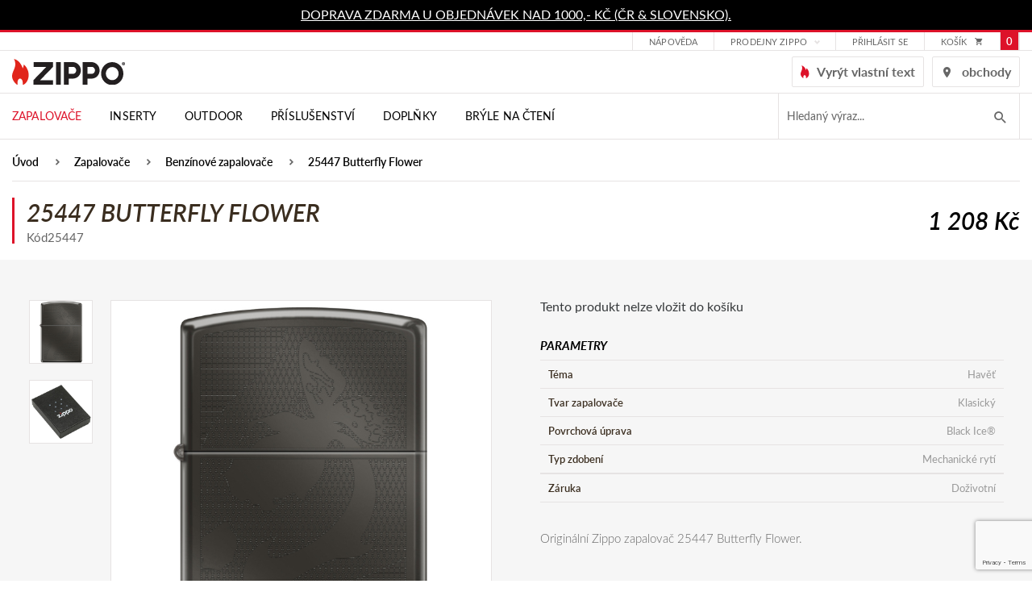

--- FILE ---
content_type: text/html; charset=utf-8
request_url: https://www.zippo.cz/25447-25447-butterfly-flower
body_size: 10654
content:
<!DOCTYPE html>
<html lang="cs">
<head>
  <script src="/public/js/cookieconsent/cc-gtm.js?6"></script>
<!-- Google Tag Manager -->
<script>(function(w,d,s,l,i){w[l]=w[l]||[];w[l].push({'gtm.start':
new Date().getTime(),event:'gtm.js'});var f=d.getElementsByTagName(s)[0],
j=d.createElement(s),dl=l!='dataLayer'?'&l='+l:'';j.async=true;j.src=
'https://www.googletagmanager.com/gtm.js?id='+i+dl;f.parentNode.insertBefore(j,f);
    })(window,document,'script','dataLayer',"GTM-PK9WW3H");</script>
<!-- End Google Tag Manager -->
  <meta charset="utf-8">
  <meta http-equiv="X-UA-Compatible" content="IE=edge">
  <meta name="viewport" content="width=device-width, initial-scale=1,user-scalable=no">
  <meta name="description" content="Originální zapalovač Zippo 25447 Butterfly Flower z kolekce Havěť. Prozkoumejte detaily tohoto modelu v oficiálním obchodě Zippo.cz.">
  <meta name="keywords" content="25447 Butterfly Flower">
  <meta name="robots" content="index, follow">
  <meta name="author" content="Orbinet s.r.o.">
  <title>Zapalovač 25447 Butterfly Flower | Zippo.cz</title>

<meta property="og:url" content="https://www.zippo.cz/25447-butterfly-flower">
<meta property="og:type" content="product">
<meta property="og:title" content="Zapalovač 25447 Butterfly Flower">
<meta property="og:description" content="Originální zapalovač Zippo 25447 Butterfly Flower z kolekce Havěť. Prozkoumejte detaily tohoto modelu v oficiálním obchodě Zippo.cz.">
<meta property="og:site_name" content="ATC distribution s.r.o.">
<meta property="og:image" content="https://www.zippo.cz/data/temp/product-images/2/1653-zippo-2875-product-preview.jpg?v=2146346949">
<meta property="og:image" content="https://www.zippo.cz/data/temp/product-images/2/1654-zippo-2875-3-product-preview.jpg?v=3287911489">

  <link rel="canonical" href="https://www.zippo.cz/25447-25447-butterfly-flower">
  <link rel="alternate" hreflang="sk" href="https://www.zippo.cz/sk/25447-25447-butterfly-flower">

  <link rel="shortcut icon" href="/dist/images/favicon.ico">
  <link rel="icon" type="image/png" href="/dist/images/favicon-32x32.png" sizes="32x32">
  <link rel="icon" type="image/png" href="/dist/images/favicon-16x16.png" sizes="16x16">

  <link rel="stylesheet" href="https://use.typekit.net/wiz3jec.css">
  <link rel="stylesheet" href="https://use.fontawesome.com/releases/v5.1.0/css/all.css"
        integrity="sha384-lKuwvrZot6UHsBSfcMvOkWwlCMgc0TaWr+30HWe3a4ltaBwTZhyTEggF5tJv8tbt" crossorigin="anonymous">

  <link href="/dist/style.min.css?7511e794" rel="stylesheet">

  <meta name="google-site-verification" content="g4hWZyi5uBSKlJZHfmii7Feta3lsbHnGTCf_x_P_MJ4">

  <script type="text/javascript"
          src="//maps.google.com/maps/api/js?key=AIzaSyBMtG4cpRtWZ5u5b0CCR4C9E-dbpGRpYis&language=cs"></script>

  <script type="text/javascript" src="https://api.mapy.cz/loader.js"></script>
  <script type="text/javascript">Loader.load()</script>

  <!--[if lt IE 9]>
  <script src="/skins/zippo/js/template/html5shiv.min.js"></script>
  <script src="/skins/zippo/js/template/respond.min.js"></script>
  <![endif]-->
  <script>
    var basePath   = "";
    var distPath   = "\/dist";
    var cookieText = 'Tento web používá k poskytování služeb, personalizaci reklam a analýze návštěvnosti soubory cookie. Používáním tohoto webu s tím souhlasíte.'
    var cookieBtn  = 'Souhlasím'

    /*google maps*/
    var mapPointTitle   = ''
    var mapPointAddress = ''
    var mapPointCity    = ''
    var mapPointPhone   = ''
    var mapPointWWW     = ''
    var mapPointLat     = ''
    var mapPointLong    = ''
  </script>
  <script src="https://www.google.com/recaptcha/api.js?render=6LdiQMEfAAAAAKLdYMAo-KKHtgNJV--wxuUA38fQ"></script>

</head>
<body class="page-index">
<!-- Google Data Layer for Google Tag Manager -->

            <script>
				window.dataLayer = window.dataLayer || []; 
				dataLayer.push({'ecomm_prodID': '832','pageCategory': 'Benzínové zapalovače','ecomm_Category2': 'Benzínové zapalovače','ecomm_nav': 'Úvod > Zapalovače > Benzínové zapalovače > 25447 Butterfly Flower','pageType': 'product','user.Loggedin': '0','user.Currency': 'CZK','event': 'customVars'});</script><script>window.dataLayer = window.dataLayer || []; dataLayer.push({"event":"view_item","ecommerce":{"items":[{"item_id":"832","item_name":"25447 Butterfly Flower","currency":"CZK","discount":0,"index":0,"item_brand":"Zippo","price":1208,"quantity":1,"item_category":"Benz\u00ednov\u00e9 zapalova\u010de"}]}});</script>
<!-- END Google Data Layer for Google Tag Manager -->
<!-- Google Tag Manager -->
<noscript>
    <iframe src="//www.googletagmanager.com/ns.html?id=GTM-PK9WW3H" height="0" width="0" style="display:none;visibility:hidden"></iframe>
</noscript>
<!-- End Google Tag Manager --><div class="page-loader js-page-loader d-none"><div class="dots-3"></div></div>
<header class="header">
  <div class="header-info">
    <div class="container-normal">
      <div class="row">
        <p><a href="https://www.zippo.cz/stranka/dorucovani-a-postovne">DOPRAVA ZDARMA U OBJEDNÁVEK NAD 1000,- KČ (ČR &amp; SLOVENSKO).</a></p>
      </div>
    </div>
  </div>
  <div class="navigation">
    <div class="header-top">
      <div class="container-normal">
        <div class="row">
          <div class="header-top-flex">
            <div class="header-top-menu hidden-mobile-down">
              <ul>
<li class="menu-item ">
    <div class="dropdown">
        <a href="/stranka/zakaznicka-podpora/"
           class="menu-link "
           id="dropdownMenu2"
        >Nápověda</a>

    </div>
</li><li class="menu-item ">
    <div class="dropdown">
        <a href="/stranka/znackove-prodejny"
           class="menu-link dropdown-toggle"
           id="dropdownMenu70"
                    data-hover="dropdown"
                    data-toggle="dropdown"
                    aria-haspopup="true"
                    aria-expanded="false"
        >Prodejny Zippo</a>

        <div class="dropdown-menu" aria-labelledby="dropdownMenu70">
            <a class="dropdown-item " type="button" href="https://www.zippo.cz/stranka/prodejna-prerov" >Přerov</a>
            <a class="dropdown-item " type="button" href="https://www.zippo.cz/stranka/prodejna-praha/" >Praha</a>
        </div>
    </div>
</li>              </ul>
            </div>
            <div class="header-customer">
                <a href="/prihlaseni" data-toggle="modal" data-target="#loginModal"
                   class="header-link">
                  přihlásit se
                </a>
            </div>

<div class="header-basket-group header-dropdown js-dropdown-block" id="snippet-cart-cart">
    <a href="/obsah-kosiku" class="header-basket-icon js-dropdown-trigger">
        <span class="header-top-basket-text">košík</span>
        <span class="icomoon icomoon-cart"></span>
        <span class="header-basket-count">0</span>
    </a>
</div>          </div>
        </div>
      </div>
    </div>
    <div class="container-normal header-middle">
      <div class="row">
        <div class="header-middle-wrapper">
          <div class="header-middle-hamburger">
                        <span class="navigation-trigger js-navigation-trigger">
                            <span class="navigation-trigger-icon"></span>
                        </span>
            <div class="mobile-search-trigger js-search-mobile-trigger">
              <span class="icomoon icomoon-search"></span>
            </div>

<form action="/25447-25447-butterfly-flower" method="post" id="search-mobile" class="search-form input-brown hidden-md-up js-search-mobile">
    <input placeholder="Hledaný výraz..." class="form-input" id="search-mobile-input" type="text" name="q" autocomplete="off"><span class="search-icon icon icon-magnifier-tool hidden-sm-down"></span>
    <button id="search-mobile-submit-button" class="btn btn-primary-fill search-btn"><span class="icomoon icomoon-search hidden-md-up"></span><span class="hidden-sm-down">hledat</span></button>

<div id="snippet-searchMobile-dropdownMobile">                    
                    
</div>
<input type="hidden" name="_do" value="searchMobile-searchForm-submit"><!--[if IE]><input type=IEbug disabled style="display:none"><![endif]-->
</form>

    
<script>
    var Frontend = Frontend || {};
    Frontend.searchMobileUrl = 'https://www.zippo.cz/25447-25447-butterfly-flower?do=searchMobile-search';
</script>          </div>
          <div class="header-middle-left">
            <div class="header-logo">
              <a class="header-logo-link" href="/">
                <img src="/dist/images/logo-zippo.svg" alt="" width="140" class="img-responsive header-image">
              </a>
            </div>
          </div>
          <div class="header-middle-right">

            <a href="/prizpusobte-si" class="header-link">
              <i class="icomoon icomoon-zippo-flame"></i>
              <span>Vyrýt vlastní text</span>
            </a>
            <a href="/stranka/provozovatel-a-kontakty" class="header-link">
              <i class="icomoon icomoon-map-icon"></i>
              <span>obchody</span>
            </a>

          </div>
        </div>
      </div>
    </div>
    <div class="header-bottom">
      <div class="container-normal">
        <div class="row">
          <nav class="nav-collapse">

            <div class="menu-group">
              <div class="menu-mobile-header hidden-md-up">
                <div class="menu-mobile-logo">
                  <img src="/dist/images/logo-white.svg" alt="" width="133" class="img-responsive header-image">
                </div>
                <div class="menu-mobile-text">Menu</div>
                <div class="menu-mobile-close js-navigation-trigger">
                  <i class="icomoon icomoon-close"></i>
                </div>
              </div>
              <div class="menu-mobile-button hidden-md-up">
                <a href="/prizpusobte-si" class="btn btn-primary-fill">
                  <i class="icomoon icomoon-zippo-flame"></i>
                  <span>Vyrýt vlastní text</span>
                </a>
              </div>
              <ul class="menu-list">
<li class="menu-item menu-dark hidden-mobile-up">
    <div class="category category-absolute category-ext js-accordion-group js-accordion-group-header">

        <div class="category-item js-accordion-item">
            <a href="/zapalovace" class="category-link">
                Zapalovače
                <span class="js-accordion-trigger"></span>
            </a>

    <div class="menu-submenu-wrapper js-accordion-content js-accordion-group">

        <div class="container-normal">

            <div class="menu-category-wrapper">
                <div class="category-item js-accordion-item">
                    <a href="/benzinove-zapalovace" class="category-link">
                        <div class="menu-category-title">Benzínové</div>
                    </a>
                </div>
                <div class="category-item js-accordion-item">
                    <a href="/viceucelove-zapalovace" class="category-link">
                        <div class="menu-category-title">Víceúčelové</div>
                    </a>
                </div>
                <div class="category-item js-accordion-item">
                    <a href="/svickove" class="category-link">
                        <div class="menu-category-title">Svíčkové</div>
                    </a>
                </div>
                <div class="category-item js-accordion-item">
                    <a href="/sady" class="category-link">
                        <div class="menu-category-title">Sady</div>
                    </a>
                </div>
            </div>

        </div>

    </div>
        </div>
    </div>
</li>
<li class="menu-item menu-dark hidden-mobile-up">
    <div class="category category-absolute category-ext js-accordion-group js-accordion-group-header">

        <div class="category-item js-accordion-item">
            <a href="/inserty" class="category-link">
                Inserty
                <span class="js-accordion-trigger"></span>
            </a>

    <div class="menu-submenu-wrapper js-accordion-content js-accordion-group">

        <div class="container-normal">

            <div class="menu-category-wrapper">
                <div class="category-item js-accordion-item">
                    <a href="/plynove-inserty" class="category-link">
                        <div class="menu-category-title">Plynové inserty</div>
                    </a>
                </div>
                <div class="category-item js-accordion-item">
                    <a href="/usb-dobijeci-inserty" class="category-link">
                        <div class="menu-category-title">USB Dobíjecí inserty</div>
                    </a>
                </div>
            </div>

        </div>

    </div>
        </div>
    </div>
</li>
<li class="menu-item menu-dark hidden-mobile-up">
    <div class="category category-absolute category-ext js-accordion-group js-accordion-group-header">

        <div class="category-item js-accordion-item">
            <a href="/outdoor" class="category-link">
                Outdoor
                <span class="js-accordion-trigger"></span>
            </a>

    <div class="menu-submenu-wrapper js-accordion-content js-accordion-group">

        <div class="container-normal">

            <div class="menu-category-wrapper">
                <div class="category-item js-accordion-item">
                    <a href="/ohrivac-rukou" class="category-link">
                        <div class="menu-category-title">Ohřívače rukou</div>
                    </a>
                </div>
                <div class="category-item js-accordion-item">
                    <a href="/podpalovace" class="category-link">
                        <div class="menu-category-title">Podpalovače</div>
                    </a>
                </div>
            </div>

        </div>

    </div>
        </div>
    </div>
</li>
<li class="menu-item menu-dark hidden-mobile-up">
    <div class="category category-absolute category-ext js-accordion-group js-accordion-group-header">

        <div class="category-item js-accordion-item">
            <a href="/prislusenstvi" class="category-link">
                Příslušenství
                <span class="js-accordion-trigger"></span>
            </a>

    <div class="menu-submenu-wrapper js-accordion-content js-accordion-group">

        <div class="container-normal">

            <div class="menu-category-wrapper">
                <div class="category-item js-accordion-item">
                    <a href="/palivo-a-spotrebni-material" class="category-link">
                        <div class="menu-category-title">Palivo a spotřební materiál</div>
                    </a>
                </div>
                <div class="category-item js-accordion-item">
                    <a href="/pouzdra-na-zapalovac" class="category-link">
                        <div class="menu-category-title">Pouzdra na zapalovač</div>
                    </a>
                </div>
                <div class="category-item js-accordion-item">
                    <a href="/darkove-kazety" class="category-link">
                        <div class="menu-category-title">Dárkové kazety</div>
                    </a>
                </div>
                <div class="category-item js-accordion-item">
                    <a href="/sberatelske-potreby" class="category-link">
                        <div class="menu-category-title">Sběratelské potřeby</div>
                    </a>
                </div>
            </div>

        </div>

    </div>
        </div>
    </div>
</li>
<li class="menu-item menu-dark hidden-mobile-up">
    <div class="category category-absolute category-ext js-accordion-group js-accordion-group-header">

        <div class="category-item js-accordion-item">
            <a href="/zippo-doplnky" class="category-link">
                Doplňky
                <span class="js-accordion-trigger"></span>
            </a>

    <div class="menu-submenu-wrapper js-accordion-content js-accordion-group">

        <div class="container-normal">

            <div class="menu-category-wrapper">
                <div class="category-item js-accordion-item">
                    <a href="/zippo-kozena-konfekce" class="category-link">
                        <div class="menu-category-title">Zippo kožená konfekce</div>
                    </a>
                </div>
                <div class="category-item js-accordion-item">
                    <a href="/zippo-sperky" class="category-link">
                        <div class="menu-category-title">Zippo šperky</div>
                    </a>
                </div>
                <div class="category-item js-accordion-item">
                    <a href="/zippo-noze" class="category-link">
                        <div class="menu-category-title">Zippo nože</div>
                    </a>
                </div>
                <div class="category-item js-accordion-item">
                    <a href="/tecx-r-noze" class="category-link">
                        <div class="menu-category-title">TecX® nože</div>
                    </a>
                </div>
                <div class="category-item js-accordion-item">
                    <a href="/bryle-s-filtrem-modreho-svetla" class="category-link">
                        <div class="menu-category-title">Brýle s filtrem modrého světla</div>
                    </a>
                </div>
                <div class="category-item js-accordion-item">
                    <a href="/slunecni-bryle" class="category-link">
                        <div class="menu-category-title">Sluneční brýle</div>
                    </a>
                </div>
                <div class="category-item js-accordion-item">
                    <a href="/zippo-svice" class="category-link">
                        <div class="menu-category-title">Zippo svíce</div>
                    </a>
                </div>
                <div class="category-item js-accordion-item">
                    <a href="/kuchynske-noze" class="category-link">
                        <div class="menu-category-title">Kuchyňské nože</div>
                    </a>
                </div>
            </div>

        </div>

    </div>
        </div>
    </div>
</li>
<li class="menu-item menu-dark hidden-mobile-up">
    <div class="category category-absolute category-ext js-accordion-group js-accordion-group-header">

        <div class="category-item js-accordion-item">
            <a href="/bryle-na-cteni" class="category-link">
                Brýle na čtení
                
            </a>

        </div>
    </div>
</li>

<li class="menu-item hidden-mobile-down  active">
    <div class="menu-dropdown">
        <a href="/zapalovace" class="menu-link">
            Zapalovače
        </a>

    <div class="menu-submenu-wrapper js-accordion-content js-accordion-group">

        <div class="container-normal">

            <div class="menu-category-wrapper">
                <div class="category-item js-accordion-item">
                    <a href="/benzinove-zapalovace" class="category-link">
                        <div class="menu-category-title">Benzínové</div>
                    </a>
                </div>
                <div class="category-item js-accordion-item">
                    <a href="/viceucelove-zapalovace" class="category-link">
                        <div class="menu-category-title">Víceúčelové</div>
                    </a>
                </div>
                <div class="category-item js-accordion-item">
                    <a href="/svickove" class="category-link">
                        <div class="menu-category-title">Svíčkové</div>
                    </a>
                </div>
                <div class="category-item js-accordion-item">
                    <a href="/sady" class="category-link">
                        <div class="menu-category-title">Sady</div>
                    </a>
                </div>
            </div>

        </div>

    </div>
    </div>
</li>
<li class="menu-item hidden-mobile-down  ">
    <div class="menu-dropdown">
        <a href="/inserty" class="menu-link">
            Inserty
        </a>

    <div class="menu-submenu-wrapper js-accordion-content js-accordion-group">

        <div class="container-normal">

            <div class="menu-category-wrapper">
                <div class="category-item js-accordion-item">
                    <a href="/plynove-inserty" class="category-link">
                        <div class="menu-category-title">Plynové inserty</div>
                    </a>
                </div>
                <div class="category-item js-accordion-item">
                    <a href="/usb-dobijeci-inserty" class="category-link">
                        <div class="menu-category-title">USB Dobíjecí inserty</div>
                    </a>
                </div>
            </div>

        </div>

    </div>
    </div>
</li>
<li class="menu-item hidden-mobile-down  ">
    <div class="menu-dropdown">
        <a href="/outdoor" class="menu-link">
            Outdoor
        </a>

    <div class="menu-submenu-wrapper js-accordion-content js-accordion-group">

        <div class="container-normal">

            <div class="menu-category-wrapper">
                <div class="category-item js-accordion-item">
                    <a href="/ohrivac-rukou" class="category-link">
                        <div class="menu-category-title">Ohřívače rukou</div>
                    </a>
                </div>
                <div class="category-item js-accordion-item">
                    <a href="/podpalovace" class="category-link">
                        <div class="menu-category-title">Podpalovače</div>
                    </a>
                </div>
            </div>

        </div>

    </div>
    </div>
</li>
<li class="menu-item hidden-mobile-down  ">
    <div class="menu-dropdown">
        <a href="/prislusenstvi" class="menu-link">
            Příslušenství
        </a>

    <div class="menu-submenu-wrapper js-accordion-content js-accordion-group">

        <div class="container-normal">

            <div class="menu-category-wrapper">
                <div class="category-item js-accordion-item">
                    <a href="/palivo-a-spotrebni-material" class="category-link">
                        <div class="menu-category-title">Palivo a spotřební materiál</div>
                    </a>
                </div>
                <div class="category-item js-accordion-item">
                    <a href="/pouzdra-na-zapalovac" class="category-link">
                        <div class="menu-category-title">Pouzdra na zapalovač</div>
                    </a>
                </div>
                <div class="category-item js-accordion-item">
                    <a href="/darkove-kazety" class="category-link">
                        <div class="menu-category-title">Dárkové kazety</div>
                    </a>
                </div>
                <div class="category-item js-accordion-item">
                    <a href="/sberatelske-potreby" class="category-link">
                        <div class="menu-category-title">Sběratelské potřeby</div>
                    </a>
                </div>
            </div>

        </div>

    </div>
    </div>
</li>
<li class="menu-item hidden-mobile-down  ">
    <div class="menu-dropdown">
        <a href="/zippo-doplnky" class="menu-link">
            Doplňky
        </a>

    <div class="menu-submenu-wrapper js-accordion-content js-accordion-group">

        <div class="container-normal">

            <div class="menu-category-wrapper">
                <div class="category-item js-accordion-item">
                    <a href="/zippo-kozena-konfekce" class="category-link">
                        <div class="menu-category-title">Zippo kožená konfekce</div>
                    </a>
                </div>
                <div class="category-item js-accordion-item">
                    <a href="/zippo-sperky" class="category-link">
                        <div class="menu-category-title">Zippo šperky</div>
                    </a>
                </div>
                <div class="category-item js-accordion-item">
                    <a href="/zippo-noze" class="category-link">
                        <div class="menu-category-title">Zippo nože</div>
                    </a>
                </div>
                <div class="category-item js-accordion-item">
                    <a href="/tecx-r-noze" class="category-link">
                        <div class="menu-category-title">TecX® nože</div>
                    </a>
                </div>
                <div class="category-item js-accordion-item">
                    <a href="/bryle-s-filtrem-modreho-svetla" class="category-link">
                        <div class="menu-category-title">Brýle s filtrem modrého světla</div>
                    </a>
                </div>
                <div class="category-item js-accordion-item">
                    <a href="/slunecni-bryle" class="category-link">
                        <div class="menu-category-title">Sluneční brýle</div>
                    </a>
                </div>
                <div class="category-item js-accordion-item">
                    <a href="/zippo-svice" class="category-link">
                        <div class="menu-category-title">Zippo svíce</div>
                    </a>
                </div>
                <div class="category-item js-accordion-item">
                    <a href="/kuchynske-noze" class="category-link">
                        <div class="menu-category-title">Kuchyňské nože</div>
                    </a>
                </div>
            </div>

        </div>

    </div>
    </div>
</li>
<li class="menu-item hidden-mobile-down  ">
    <div class="menu-dropdown">
        <a href="/bryle-na-cteni" class="menu-link">
            Brýle na čtení
        </a>

    </div>
</li>

                <li class="menu-divider hidden-mobile-up"></li>
<li class="menu-item hidden-mobile-up ">
    <div class="category category-absolute category-ext js-accordion-group js-accordion-group-header">

        <div class="category-item js-accordion-item">
            <a href="/stranka/zakaznicka-podpora/" class="category-link">
                Nápověda
                
            </a>

        </div>
    </div>
</li><li class="menu-item hidden-mobile-up ">
    <div class="category category-absolute category-ext js-accordion-group js-accordion-group-header">

        <div class="category-item js-accordion-item">
            <a href="/stranka/znackove-prodejny" class="category-link">
                Prodejny Zippo
                <span class="js-accordion-trigger"></span>
            </a>

                <div class="js-accordion-content js-accordion-group">
                    <div class="category-item js-accordion-item">
                        <a href="https://www.zippo.cz/stranka/prodejna-prerov" class="category-link">
                            Přerov
                        </a>
                    </div>
                    <div class="category-item js-accordion-item">
                        <a href="https://www.zippo.cz/stranka/prodejna-praha/" class="category-link">
                            Praha
                        </a>
                    </div>
                </div>
        </div>
    </div>
</li>                  <li class="menu-item menu-dark hidden-mobile-up">
                    <div class="category category-absolute category-ext js-accordion-group js-accordion-group-header">
                      <div class="category-item js-accordion-item">
                        <a href="/prihlaseni" data-toggle="modal" data-target="#loginModal" class="category-link">Přihlášení</a>
                      </div>
                    </div>
                  </li>
                  <li class="menu-item menu-dark hidden-mobile-up">
                    <div class="category category-absolute category-ext js-accordion-group js-accordion-group-header">
                      <div class="category-item js-accordion-item">
                        <a
                                class="category-link" href="/registrace">Registrace</a>
                      </div>
                    </div>
                  </li>
<li class="menu-item hidden-mobile-up ">
    <div class="category category-absolute category-ext js-accordion-group js-accordion-group-header">

        <div class="category-item js-accordion-item">
            <a href="/stranka/historie-spolecnosti-zippo" class="category-link">
                Informace
                <span class="js-accordion-trigger"></span>
            </a>

                <div class="js-accordion-content js-accordion-group">
                    <div class="category-item js-accordion-item">
                        <a href="/stranka/historie-spolecnosti-zippo" class="category-link">
                            Historie společnosti Zippo
                        </a>
                    </div>
                    <div class="category-item js-accordion-item">
                        <a href="/stranka/dozivotni-zaruka" class="category-link">
                            Doživotní záruka
                        </a>
                    </div>
                    <div class="category-item js-accordion-item">
                        <a href="/stranka/ochrana-znacky-zippo" class="category-link">
                            Ochrana značky
                        </a>
                    </div>
                    <div class="category-item js-accordion-item">
                        <a href="/stranka/komercni-vyuziti" class="category-link">
                            Zakázkové úpravy
                        </a>
                    </div>
                    <div class="category-item js-accordion-item">
                        <a href="/stranka/provozovatel-a-kontakty" class="category-link">
                            Provozovatel a kontakty
                        </a>
                    </div>
                    <div class="category-item js-accordion-item">
                        <a href="/stranka/znackove-prodejny" class="category-link">
                            Značkové prodejny
                        </a>
                    </div>
                    <div class="category-item js-accordion-item">
                        <a href="/stranka/obchodni-podminky" class="category-link">
                            Obchodní podmínky
                        </a>
                    </div>
                    <div class="category-item js-accordion-item">
                        <a href="/stranka/reklamacni-rad" class="category-link">
                            Reklamační řád
                        </a>
                    </div>
                    <div class="category-item js-accordion-item">
                        <a href="/stranka/dorucovani-a-postovne" class="category-link">
                            Doručování a poštovné
                        </a>
                    </div>
                    <div class="category-item js-accordion-item">
                        <a href="/stranka/podminky-ochrany-osobnich-udaju" class="category-link">
                            Podmínky ochrany osobních údajů
                        </a>
                    </div>
                    <div class="category-item js-accordion-item">
                        <a href="/stranka/zpetny-odber-elektroodpadu" class="category-link">
                            Zpětný odběr elektroodpadu
                        </a>
                    </div>
                </div>
        </div>
    </div>
</li><li class="menu-item hidden-mobile-up ">
    <div class="category category-absolute category-ext js-accordion-group js-accordion-group-header">

        <div class="category-item js-accordion-item">
            <a href="/stranka/kontaktujte-nas" class="category-link">
                Zákaznická podpora
                <span class="js-accordion-trigger"></span>
            </a>

                <div class="js-accordion-content js-accordion-group">
                    <div class="category-item js-accordion-item">
                        <a href="/stranka/objednavky" class="category-link">
                            Objednávky
                        </a>
                    </div>
                    <div class="category-item js-accordion-item">
                        <a href="/stranka/servis-a-opravy" class="category-link">
                            Servis a opravy
                        </a>
                    </div>
                    <div class="category-item js-accordion-item">
                        <a href="/stranka/benzinove-zapalovace" class="category-link">
                            Otázky a odpovědi
                        </a>
                    </div>
                    <div class="category-item js-accordion-item">
                        <a href="/stranka/navod-pro-benzinove-zapalovace" class="category-link">
                            Návody
                        </a>
                    </div>
                    <div class="category-item js-accordion-item">
                        <a href="/stranka/datove-kody" class="category-link">
                            Datové kódy
                        </a>
                    </div>
                    <div class="category-item js-accordion-item">
                        <a href="/stranka/zippo-sperky-tabulka-velikosti" class="category-link">
                            Zippo šperky - tabulka velikostí
                        </a>
                    </div>
                    <div class="category-item js-accordion-item">
                        <a href="/stranka/kontaktujte-nas" class="category-link">
                            Kontaktujte nás
                        </a>
                    </div>
                    <div class="category-item js-accordion-item">
                        <a href="/stranka/reklamacni-formular" class="category-link">
                            Reklamační formulář
                        </a>
                    </div>
                    <div class="category-item js-accordion-item">
                        <a href="/stranka/ke-stazeni" class="category-link">
                            Ke stažení
                        </a>
                    </div>
                </div>
        </div>
    </div>
</li><li class="menu-item hidden-mobile-up ">
    <div class="category category-absolute category-ext js-accordion-group js-accordion-group-header">

        <div class="category-item js-accordion-item">
            <a href="/stranka/provozovatel-a-kontakty" class="category-link">
                Kontakty
                
            </a>

        </div>
    </div>
</li>                <li class="menu-divider hidden-mobile-up"></li>
<li class="menu-item hidden-mobile-up ">
    <div class="category category-absolute category-ext js-accordion-group js-accordion-group-header">

        <div class="category-item js-accordion-item">
            <a href="/stranka/obchodni-podminky" class="category-link">
                Obchodní podmínky
                
            </a>

        </div>
    </div>
</li><li class="menu-item hidden-mobile-up ">
    <div class="category category-absolute category-ext js-accordion-group js-accordion-group-header">

        <div class="category-item js-accordion-item">
            <a href="/stranka/podminky-ochrany-osobnich-udaju" class="category-link">
                Zásady ochrany osobních údajů
                
            </a>

        </div>
    </div>
</li>              </ul>


<form action="/25447-25447-butterfly-flower" method="post" id="search" class="search-form input-brown js-hidden-content-mobile hidden-sm-down js-search-form">
    <input placeholder="Hledaný výraz..." class="form-input search-input open js-search-input" type="text" name="q" id="search-input" autocomplete="off">
    <button id="search-submit-button" class="search-btn js-search-btn"><span class="icomoon icomoon-search"></span></button>

<div id="snippet-search-dropdown">                    
                    
</div>
<input type="hidden" name="_do" value="search-searchForm-submit"><!--[if IE]><input type=IEbug disabled style="display:none"><![endif]-->
</form>

    
<script>
    var Frontend = Frontend || {};
    Frontend.searchUrl = 'https://www.zippo.cz/25447-25447-butterfly-flower?do=search-search';
</script>            </div>
          </nav>
        </div>
      </div>
    </div>
  </div>
</header>
<!-- Main content -->
<main class="bg-gray">

      <div class="bredcrumb-section bg-white">
        <div class="container-normal">
          <div class="row no-gutter">
            <div class="col-xs-12">
              <section class="padding-bottom-0 padding-style-small">
                <div class="row">
                  <div class="col-xs-12">
<ul class="breadcrumbs-list">
    <li class="breadcrumbs-list-item">
        <a href="/" class="breadcrumbs-list-link">Úvod</a>
    </li>
    <li class="breadcrumbs-list-item">
        <a href="/zapalovace" class="breadcrumbs-list-link">Zapalovače</a>
    </li>
    <li class="breadcrumbs-list-item">
        <a href="/benzinove-zapalovace" class="breadcrumbs-list-link">Benzínové zapalovače</a>
    </li>
    <li class="breadcrumbs-list-item">
        <a href="" class="breadcrumbs-list-link">25447 Butterfly Flower</a>
    </li>
</ul>                  </div>
                </div>
              </section>
            </div>
          </div>
        </div>
      </div>



<div itemscope itemtype="http://schema.org/Product">
  <div class="bg-white padding-style-small">
    <div class="container-normal">
      <div class="row no-gutter detail-heading">
        <div class="col-xs-12 col-md-6">
<div id="snippet--name">            <h1 class="alfa" itemprop="name">25447 Butterfly Flower</h1>
</div>          <span>Kód25447</span>
        </div>
        <div class="col-xs-12 col-md-6">
          <div class="detail-price">
            <div class="product-price-block" itemscope itemtype="http://schema.org/Offer">
              <span class="product-price product-price-new">1 208 Kč</span>
            </div>
          </div>
        </div>
      </div>
    </div>
  </div>
  <div class="padding-style-normal">

    <div class="container-normal">
      <div id="snippet--info">
        <div class="row no-gutter detail-info-wrapper">
          <div class="detail-gallery col-xs-12 col-md-6">
            <div class="detail-gallery-flex">
              <div class="js-slider detail-gallery-main js-slider-main-product js-gallery">
                  <a href="https://www.zippo.cz/data/temp/product-images/2/1653-zippo-2875-product-detail-large.jpg?v=2146346949" class="js-slide-item js-gallery-item"
                     data-title="25447 Butterfly Flower">
                      <img src="https://www.zippo.cz/data/temp/product-images/2/1653-zippo-2875-product-detail-main.jpg?v=2146346949" alt="25447 Butterfly Flower" itemprop="image" class="img-responsive">
                    <div class="tags product-discount-ext-1">
                      
                    </div>
                  </a>
                    <a href="https://www.zippo.cz/data/temp/product-images/2/1654-zippo-2875-3-product-detail-large.jpg?v=3287911489" class="js-slide-item js-gallery-item">
                      <img src="https://www.zippo.cz/data/temp/product-images/2/1654-zippo-2875-3-product-detail-main.jpg?v=3287911489" alt="25447 Butterfly Flower" class="img-responsive">
                    </a>
              </div>
              <div class="detail-gallery-thumbnail js-slider js-slider-thumbnail-product hidden-sm-down">
                
                  <div class="js-slide-item item ">
                    <div class="image-block">
                      <img src="https://www.zippo.cz/data/temp/product-images/2/1653-zippo-2875-product-detail-small-preview.jpg?v=2146346949" alt="25447 Butterfly Flower" class="img-responsive">
                    </div>
                  </div>

                  <div class="js-slide-item item ">
                    <div class="image-block">
                      <img src="https://www.zippo.cz/data/temp/product-images/2/1654-zippo-2875-3-product-detail-small-preview.jpg?v=3287911489" alt="25447 Butterfly Flower" class="img-responsive">
                    </div>
                  </div>
              </div>
            </div>
          </div>
          <div class="detail-info col-xs-12 col-md-6">
            <div class="detail-info-line">

              <div class="detail-action">



                  Tento produkt nelze vložit do košíku


              </div>


              <div class="detail-info-line">
                <div class="detail-info-list">
                  <span class="detail-text detail-text-big txt-upper">Parametry</span>
                </div>

                <div class="clearfix"></div>
                <div class="detail-info-list">
                  <ul class="detail-list">
                    <li class="detail-list-item">
                      
                      <span class="detail-list-text">Téma</span><span
                              class="detail-list-text detail-list-text-ext">Havěť </span>
                    </li>
                    <li class="detail-list-item">
                      
                      <span class="detail-list-text">Tvar zapalovače</span><span
                              class="detail-list-text detail-list-text-ext">Klasický </span>
                    </li>
                    <li class="detail-list-item">
                      
                      <span class="detail-list-text">Povrchová úprava</span><span
                              class="detail-list-text detail-list-text-ext">Black Ice® </span>
                    </li>
                    <li class="detail-list-item">
                      
                      <span class="detail-list-text">Typ zdobení</span><span
                              class="detail-list-text detail-list-text-ext">Mechanické rytí </span>
                    </li>
                    <li class="detail-list-item">
                      </li>
                    <li class="detail-list-item">
                      
                      <span class="detail-list-text">Záruka</span><span
                              class="detail-list-text detail-list-text-ext">Doživotní </span>
                    </li>
                  </ul>
                </div>
                <div class="clearfix"></div>
              </div>

              <div class="detail-description-wrapper">

                <div class="typography">
                  <p>Originální Zippo zapalovač 25447 Butterfly Flower.</p><p><ul>
<li>Celokovová konstrukce a větruvzdorný design zajistí spolehlivou funkci ve všech podmínkách</li>
<li>Opakovaně plnitelný</li>
<li>Vyrobeno v USA s doživotní zárukou na funkčnost</li>
<li>Nový zapalovač není naplněn palivem</li>
<li>Pro optimální výkon používejte při plnění originální Zippo benzín do zapalovačů</li>
</ul>
                </div>


                <!-- Licence k zapalovacum -->
                <div class="detail-license">
                  </div>
                <div class="detail-license">
                  </div>
                <div class="detail-license">
                  </div>
                <div class="detail-license">
                  </div>
                <div class="detail-license">
                  

                    <div class="license-item">
                            <img src="/data/parameter-value/xymex6made-in-usa-thumb.png" alt="Made_in_USA">
                        
                    </div>
                    <div class="license-item">
                        <a href="http://zippo.cz.uvds374.active24.cz/data/files/Licence%20Tags/ZippoClickShort_1.ogg">
                            <img src="/data/parameter-value/8ftq2kHearTheClick.png" alt="ZippoClick">
                        </a>
                        
                    </div>
                </div>
                <div class="detail-license">
                  </div>
                <!-- /. Licence k zapalovacum -->

              </div>

            </div>

          </div>
        </div>
      </div>



        <div class="row no-gutter">
          <div class="product-slider-wrapper bestseller col-xs-12 js-bestseller-wrapper">
            <div class="title-header">
              <h3>Související zboží</h3>
            </div>
<div class="products-group js-slider js-slider-classic">
    <div itemscope itemtype="http://schema.org/Product" class="product-item js-slide-item">
        <div class="product-content">
    <a href="/16003-kaminky-do-zippo-zapalovacu-6ks" itemprop="url">
    <div class="tags">
        
    </div>

    <div class="product-image-block">
            <img src="https://www.zippo.cz/data/temp/product-images/19/18234-z-sp-acc-flintcard-main-product-preview.jpg?v=2663549781" alt="16003 Kamínky do Zippo zapalovačů 6ks" itemprop="image" class="product-image img-responsive">
    </div>
    </a>
    <div class="product-info-block">
        <a href="/16003-kaminky-do-zippo-zapalovacu-6ks" itemprop="url">
            <h3 class="product-title" itemprop="name" title="16003 Kamínky do Zippo zapalovačů 6ks">16003 Kamínky do Zippo zapalovačů 6ks</h3>
        </a>
        <div class="product-price-block">
            <span class="product-price product-price-new">49 Kč</span>
        </div>
        <input class="js-product-list-cart-quantity" type="hidden" name="product-value" value="1" min="1">
        <a href="/25447-25447-butterfly-flower?productId=7&amp;quantity=JS_QUANTITY_MACRO&amp;do=addToCart" class="product-button js-product-list-cart-add" data-target-modal="addedToBasket">
            <span class="btn btn-primary-fill">
                <span class="btn-icon icomoon icomoon-zippo-flame"></span> Koupit
            </span>
        </a>
    </div>
</div>
    </div>
    <div itemscope itemtype="http://schema.org/Product" class="product-item js-slide-item">
        <div class="product-content">
    <a href="/17003-zippo-pouzdro-na-zapalovac" itemprop="url">
    <div class="tags">
        
    </div>

    <div class="product-image-block">
            <img src="https://www.zippo.cz/data/temp/product-images/6/5302-lpcbk-pouch-1000x1000-97f4d289-4e80-4621-a77e-df21d005d041-1024x1024-product-preview.jpg?v=3730617228" alt="17003 Zippo pouzdro na zapalovač" itemprop="image" class="product-image img-responsive">
    </div>
    </a>
    <div class="product-info-block">
        <a href="/17003-zippo-pouzdro-na-zapalovac" itemprop="url">
            <h3 class="product-title" itemprop="name" title="17003 Zippo pouzdro na zapalovač">17003 Zippo pouzdro na zapalovač</h3>
        </a>
        <div class="product-price-block">
            <span class="product-price product-price-new">468 Kč</span>
        </div>
        <input class="js-product-list-cart-quantity" type="hidden" name="product-value" value="1" min="1">
        <a href="/25447-25447-butterfly-flower?productId=9&amp;quantity=JS_QUANTITY_MACRO&amp;do=addToCart" class="product-button js-product-list-cart-add" data-target-modal="addedToBasket">
            <span class="btn btn-primary-fill">
                <span class="btn-icon icomoon icomoon-zippo-flame"></span> Koupit
            </span>
        </a>
    </div>
</div>
    </div>
    <div itemscope itemtype="http://schema.org/Product" class="product-item js-slide-item">
        <div class="product-content">
    <a href="/41013-zippo-zasobnik-na-benzin" itemprop="url">
    <div class="tags">
        
    </div>

    <div class="product-image-block">
            <img src="https://www.zippo.cz/data/temp/product-images/3/2826-zippo-385-product-preview.jpg?v=882506190" alt="41013 Zippo zásobník na benzín" itemprop="image" class="product-image img-responsive">
    </div>
    </a>
    <div class="product-info-block">
        <a href="/41013-zippo-zasobnik-na-benzin" itemprop="url">
            <h3 class="product-title" itemprop="name" title="41013 Zippo zásobník na benzín">41013 Zippo zásobník na benzín</h3>
        </a>
        <div class="product-price-block">
            <span class="product-price product-price-new">388 Kč</span>
        </div>
        <input class="js-product-list-cart-quantity" type="hidden" name="product-value" value="1" min="1">
        <a href="/25447-25447-butterfly-flower?productId=1422&amp;quantity=JS_QUANTITY_MACRO&amp;do=addToCart" class="product-button js-product-list-cart-add" data-target-modal="addedToBasket">
            <span class="btn btn-primary-fill">
                <span class="btn-icon icomoon icomoon-zippo-flame"></span> Koupit
            </span>
        </a>
    </div>
</div>
    </div>
    <div itemscope itemtype="http://schema.org/Product" class="product-item js-slide-item">
        <div class="product-content">
    <a href="/44024-darkova-kazeta-zippo" itemprop="url">
    <div class="tags">
        
    </div>

    <div class="product-image-block">
            <img src="https://www.zippo.cz/data/temp/product-images/7/6319-44024-product-preview.jpg?v=3630685875" alt="44024 Dárková kazeta Zippo" itemprop="image" class="product-image img-responsive">
    </div>
    </a>
    <div class="product-info-block">
        <a href="/44024-darkova-kazeta-zippo" itemprop="url">
            <h3 class="product-title" itemprop="name" title="44024 Dárková kazeta Zippo">44024 Dárková kazeta Zippo</h3>
        </a>
        <div class="product-price-block">
            <span class="product-price product-price-new">389 Kč</span>
        </div>
        <input class="js-product-list-cart-quantity" type="hidden" name="product-value" value="1" min="1">
        <a href="/25447-25447-butterfly-flower?productId=1436&amp;quantity=JS_QUANTITY_MACRO&amp;do=addToCart" class="product-button js-product-list-cart-add" data-target-modal="addedToBasket">
            <span class="btn btn-primary-fill">
                <span class="btn-icon icomoon icomoon-zippo-flame"></span> Koupit
            </span>
        </a>
    </div>
</div>
    </div>
    <div itemscope itemtype="http://schema.org/Product" class="product-item js-slide-item">
        <div class="product-content">
    <a href="/98030-nahradni-vata-do-zippo-zapalovace" itemprop="url">
    <div class="tags">
        
    </div>

    <div class="product-image-block">
            <img src="https://www.zippo.cz/data/temp/product-images/3/2888-zippo-388-product-preview.jpg?v=2911938676" alt="98030 Náhradní vata do Zippo zapalovače" itemprop="image" class="product-image img-responsive">
    </div>
    </a>
    <div class="product-info-block">
        <a href="/98030-nahradni-vata-do-zippo-zapalovace" itemprop="url">
            <h3 class="product-title" itemprop="name" title="98030 Náhradní vata do Zippo zapalovače">98030 Náhradní vata do Zippo zapalovače</h3>
        </a>
        <div class="product-price-block">
            <span class="product-price product-price-new">198 Kč</span>
        </div>
        <input class="js-product-list-cart-quantity" type="hidden" name="product-value" value="1" min="1">
        <a href="/25447-25447-butterfly-flower?productId=1458&amp;quantity=JS_QUANTITY_MACRO&amp;do=addToCart" class="product-button js-product-list-cart-add" data-target-modal="addedToBasket">
            <span class="btn btn-primary-fill">
                <span class="btn-icon icomoon icomoon-zippo-flame"></span> Koupit
            </span>
        </a>
    </div>
</div>
    </div>
    <div itemscope itemtype="http://schema.org/Product" class="product-item js-slide-item">
        <div class="product-content">
    <a href="/10009-zippo-benzin-do-zapalovacu-125ml" itemprop="url">
    <div class="tags">
        
    </div>

    <div class="product-image-block">
            <img src="https://www.zippo.cz/data/temp/product-images/1/7-zippo-355-product-preview.jpg?v=4048710382" alt="10009 Zippo benzín do zapalovačů 125ml" itemprop="image" class="product-image img-responsive">
    </div>
    </a>
    <div class="product-info-block">
        <a href="/10009-zippo-benzin-do-zapalovacu-125ml" itemprop="url">
            <h3 class="product-title" itemprop="name" title="10009 Zippo benzín do zapalovačů 125ml">10009 Zippo benzín do zapalovačů 125ml</h3>
        </a>
        <div class="product-price-block">
            <span class="product-price product-price-new">88 Kč</span>
        </div>
        <input class="js-product-list-cart-quantity" type="hidden" name="product-value" value="1" min="1">
        <a href="/25447-25447-butterfly-flower?productId=1&amp;quantity=JS_QUANTITY_MACRO&amp;do=addToCart" class="product-button js-product-list-cart-add" data-target-modal="addedToBasket">
            <span class="btn btn-primary-fill">
                <span class="btn-icon icomoon icomoon-zippo-flame"></span> Koupit
            </span>
        </a>
    </div>
</div>
    </div>
    <div itemscope itemtype="http://schema.org/Product" class="product-item js-slide-item">
        <div class="product-content">
    <a href="/16004-zippo-knot-do-zapalovacu" itemprop="url">
    <div class="tags">
        
    </div>

    <div class="product-image-block">
            <img src="https://www.zippo.cz/data/temp/product-images/19/18236-2425-z-sp-acc-wickcard-main-product-preview.jpg?v=3908852161" alt="16004 Zippo knot do zapalovačů" itemprop="image" class="product-image img-responsive">
    </div>
    </a>
    <div class="product-info-block">
        <a href="/16004-zippo-knot-do-zapalovacu" itemprop="url">
            <h3 class="product-title" itemprop="name" title="16004 Zippo knot do zapalovačů">16004 Zippo knot do zapalovačů</h3>
        </a>
        <div class="product-price-block">
            <span class="product-price product-price-new">49 Kč</span>
        </div>
        <input class="js-product-list-cart-quantity" type="hidden" name="product-value" value="1" min="1">
        <a href="/25447-25447-butterfly-flower?productId=6&amp;quantity=JS_QUANTITY_MACRO&amp;do=addToCart" class="product-button js-product-list-cart-add" data-target-modal="addedToBasket">
            <span class="btn btn-primary-fill">
                <span class="btn-icon icomoon icomoon-zippo-flame"></span> Koupit
            </span>
        </a>
    </div>
</div>
    </div>
</div>          </div>
        </div>
    </div>

  </div>
</div>




  <div class="newsletter-section">
    <div class="container-normal">
      <div class="row">
        <div class="newsletter-wrapper">
          <div class="newsletter">
            <div class="row">
              <div class="col-xs-12">
                <div class="footer-title">Chcete patřit do vip? Přihlašte se k odběru Zippo Emailů!</div>
                <p>Zaregistrujte se k bezplatnému zasílání novinek a akcí z našeho obchodu přímo na váš email.</p>
              </div>
            </div>
          </div>

<div class="newsletter-form pos-r js-newsletter-wrapper js-preloader-wrapper">
    <div id="snippet-newsletter-newsletter">        <form action="/25447-25447-butterfly-flower" method="post" class="ajax" id="frm-newsletter-form">
            <div class="js-newsletter">
                <div class="newsletter-input-wrapper">
                    <input type="text" placeholder="Zadejte Váš email" class="form-input form-input-ext" name="email" id="frm-newsletter-form-email">
                    <button class="btn btn-absolute btn-secondary-fill" type="submit" name="_submit" value="Odeslat">Odeslat</button>
                </div>
            </div>
            <input type="hidden" name="recaptcha_response" id="recaptchaResponseNewsletter">
        <input type="hidden" name="emailGroupName" value=""><input type="hidden" name="_do" value="newsletter-form-submit"><!--[if IE]><input type=IEbug disabled style="display:none"><![endif]-->
</form>

        <script>
            grecaptcha.ready(function () {
                grecaptcha.execute("6LdiQMEfAAAAAKLdYMAo-KKHtgNJV--wxuUA38fQ", { action: 'newsletter' }).then(function (token) {
                    document.getElementById('recaptchaResponseNewsletter').value = token;
                });
            });
        </script>
</div></div>
        </div>
      </div>
    </div>
  </div>

</main>
<!-- Footer -->
<footer class="footer bg-black-light">
  <div class="footer-top">
    <div class="container-normal">
      <div class="row no-gutter footer-top-wrapper">
        <div class="footer-logo">
          <a href="/"><img src="/dist/images/logo-footer.svg" alt="" width="100"></a>
        </div>
        <div class="footer-menu">
<ul class="footer-list js-accordion-content">
    <li class="footer-list-item">
        <a class="footer-list-link" href="/stranka/historie-spolecnosti-zippo"
           >
            Informace
        </a>
    </li>
    <li class="footer-list-item">
        <a class="footer-list-link" href="/stranka/kontaktujte-nas"
           >
            Zákaznická podpora
        </a>
    </li>
    <li class="footer-list-item">
        <a class="footer-list-link" href="/stranka/provozovatel-a-kontakty"
           >
            Kontakty
        </a>
    </li>
</ul>        </div>
        <div class="footer-btn">
          <a href="/prizpusobte-si" class="btn btn-primary-fill">
            <i class="icomoon icomoon-zippo-flame"></i> Vyrýt vlastní text
          </a>
        </div>
      </div>
    </div>
  </div>

  <div class="footer-bottom">
    <div class="container-normal">
      <div class="row no-gutter">
        <div class="col-xs-12 col-md-4 txt-xs-c">
          <p class="footer-copy">Copyright © 2025 ATC distribution s.r.o.</p>
        </div>
        <div class="col-xs-12 col-md-8">
          <div class="footer-bottom-flex">
            <div class="footer-bottom-menu">
<ul class="footer-list">
    <li class="footer-list-item">
        <a class="footer-list-link" href="/stranka/obchodni-podminky"
           >
            Obchodní podmínky
        </a>
    </li>
    <li class="footer-list-item">
        <a class="footer-list-link" href="/stranka/podminky-ochrany-osobnich-udaju"
           >
            Zásady ochrany osobních údajů
        </a>
    </li>
</ul>            </div>
            <div class="socials">
              <a href="https://www.youtube.com/user/zippo" class="social-btn btn-small btn btn-gray-outline"><span
                        class="btn-icon"><i class="fab fa-youtube"></i></span></a>
              <a href="http://www.instragram.com/originalzippo" class="social-btn btn-small btn btn-gray-outline"><span
                        class="btn-icon"><i class="fab fa-instagram"></i></span></a>
              <a href="https://www.facebook.com/zippo" class="social-btn btn-small btn btn-gray-outline"><span class="btn-icon"><i
                          class="fab fa-facebook-f"></i></span></a>
              <a href="https://www.twitter.com/zippo" class="social-btn btn-small btn btn-gray-outline"><span
                        class="btn-icon"><i class="fab fa-twitter"></i></span></a>
              <a href="https://www.pinterest.com/zippo" class="social-btn btn-small btn btn-gray-outline"><span
                        class="btn-icon"><i class="fab fa-pinterest-p"></i></span></a>
            </div>
          </div>
        </div>
      </div>
    </div>
  </div>
</footer>
<!-- Modals -->

<!-- customer -->

<div data-modal="loginModal" class="modal-block" id="loginModal">
    <div class="modal-scroll">
        <div class="modal-box">
            <span data-dismiss="modal" aria-label="Close"  class="modal-close close-trigger">
                <span class="icon icon-cross-remove-sign"></span>
            </span>
            <div class="modal-body">
<div id="snippet-customer-login-form">                        <div class="row txt-c">
                            <div class="col-xs-12"><span class="modal-title alfa">Přihlášení</span></div>
                        </div>
                        <form action="/25447-25447-butterfly-flower" method="post" class="ajax" id="frm-customer-signInForm">
                            <div class="form-bg">
                                <div class="row">
                                    <div class="col-xs-12">
                                        <div class="form-line">
                                            <input type="email" placeholder="Login" class="form-input" name="email" id="frm-customer-signInForm-email"><span class="form-icon icon icon-envelope"></span>
                                        </div>
                                    </div>
                                </div>
                                <div class="row">
                                    <div class="col-xs-12">
                                        <div class="form-line">
                                            <input type="password" placeholder="Heslo" class="form-input" name="password" id="frm-customer-signInForm-password"><span class="form-icon icon icon-lock-padlock-symbol-for-protect"></span>
                                        </div>
                                    </div>
                                </div>
                                <div class="row">
                                    <div class="col-xs-12">
                                        <div class="form-link txt-c"><a href="/zapomenute-heslo"><span class="form-link">Zapomenuté heslo</span></a></div>
                                    </div>
                                </div>
                            </div>
                            <div class="modal-padding">
                                <div class="row gutter-10">
                                    <div class="col-xs-12 col-sm-8 col-md-6 txt-r float-right txt-xs-c">
                                        <button type="submit" class="btn btn-ext btn-primary-fill btn-min-width-ext" name="_submit" value="Přihlásit">přihlásit se<span class="btn-icon btn-icon-ext-1 icon icon-chevron-right"></span></button>
                                    </div>
                                    <div class="col-xs-12 col-sm-4 col-md-6 margin-top-05 txt-xs-c"><a href="/registrace"><span class="form-text">Nemáte účet?<span class="form-link form-link-ext">Vytvořte si ho</span></span></a></div>
                                </div>
                            </div>
<input type="hidden" name="_do" value="customer-signInForm-submit">                        </form>
</div>            </div>
        </div>
    </div>
</div>
<!-- /.customer -->

<div id="snippet--addedToBasket">  <div class="modal-overlay js-close-modal"></div>
  <!-- /. add to cart modal -->
</div>

<div data-modal="send-to-friend-modal" class="modal-block" id="sendToFriend">
    <div class="modal-scroll">
        <div class="modal-box">
            <span data-dismiss="modal" aria-label="Close" class="modal-close close-trigger"><span class="icon icon-cross-remove-sign"></span></span>
            <div class="modal-body">
<div id="snippet-sendToFriend-sendToFriendWrapper"><div id="snippet-sendToFriend-sendToFriend">                        <div class="js-modal-wrapper">
                                <div class="row txt-c">
                                    <div class="col-xs-12">
                                        <h2>Doporučit známému</h2>
                                        <span class="modal-title">25447 Butterfly Flower</span>
                                    </div>
                                </div>

                                <form action="/25447-25447-butterfly-flower" method="post" class="ajax" id="frm-sendToFriend-sendToFriendForm">

                                    <div class="form-bg">
                                        <div class="row">
                                            <div class="col-xs-12">
                                                <h3>Odesílatel</h3>
                                            </div>
                                        </div>
                                        <div class="row">
                                            <div class="col-xs-12">
                                                <div class="form-line">
                                                    <input placeholder="Jméno a příjmení" class="form-input form-input-ext" type="text" name="senderName" id="frm-sendToFriend-sendToFriendForm-senderName">
                                                </div>
                                            </div>
                                        </div>
                                        <div class="row">
                                            <div class="col-xs-12">
                                                <div class="form-line">
                                                    <input placeholder="E-mail" class="form-input form-input-ext" type="text" name="senderEmail" id="frm-sendToFriend-sendToFriendForm-senderEmail">
                                                </div>
                                            </div>
                                        </div>
                                        <div class="row">
                                            <div class="col-xs-12">
                                                <h3>Adresát</h3>
                                            </div>
                                        </div>
                                        <div class="row">
                                            <div class="col-xs-12">
                                                <div class="form-line">
                                                    <input placeholder="Jméno a příjmení" class="form-input form-input-ext" type="text" name="recipientName" id="frm-sendToFriend-sendToFriendForm-recipientName">
                                                </div>
                                            </div>
                                        </div>
                                        <div class="row">
                                            <div class="col-xs-12">
                                                <div class="form-line">
                                                    <input placeholder="E-mail" class="form-input form-input-ext" type="text" name="recipientEmail" id="frm-sendToFriend-sendToFriendForm-recipientEmail">
                                                </div>
                                            </div>
                                        </div>
                                        <div class="row">
                                            <div class="col-xs-12">
                                                <div class="form-line">
                                                    <div class="check-boxes">
                                                        <div class="checkbox">
                                                            <input type="checkbox" class="checkbox-hidden" name="permissions" id="frm-sendToFriend-sendToFriendForm-permissions">
                                                            <label class="checkbox-label js-active-class-toggle" for="frm-sendToFriend-sendToFriendForm-permissions">
                                                                <span class="checkbox-box"></span>
                                                                <div class="checkbox-text-block">
                                                                    <span class="checkbox-text">
                                                                        <p>Souhlasím, aby společnost ATC distribution s.r.o. jako správce zpracovávala moje osobní údaje v rozsahu uvedeném v tomto formuláři za účelem zodpovězení dotazu. Další informace ke zpracování naleznete v <a href="/stranka/ochrana-osobnich-udaju-18">informacích o ochraně osobních údajů</a>.</p>
                                                                    </span>
                                                                </div>
                                                            </label>
                                                            <br>
                                                        </div>
                                                    </div>
                                                </div>
                                            </div>
                                        </div>
                                    </div>
                                    <div class="modal-padding">
                                        <div class="row gutter-10">
                                            <div class="col-xs-12 col-sm-8 col-md-6 txt-r float-right txt-xs-c">
                                                <button class="btn btn-ext btn-primary-fill btn-min-width-ext" type="submit" name="_submit" value="Odeslat">Odeslat<span class="btn-icon btn-icon-ext-1 icon icon-chevron-right"></span></button>
                                            </div>
                                        </div>
                                    </div>
                                    <input type="hidden" name="recaptcha_response" id="recaptchaResponseSendToFriend">
<input type="hidden" name="productId" value="832"><input type="hidden" name="_do" value="sendToFriend-sendToFriendForm-submit">                                </form>
                                <script>
                                    grecaptcha.ready(function () {
                                        grecaptcha.execute("6LdiQMEfAAAAAKLdYMAo-KKHtgNJV--wxuUA38fQ", { action: 'send_to_friend' }).then(function (token) {
                                            document.getElementById('recaptchaResponseSendToFriend').value = token;
                                        });
                                    });
                                </script>
                        </div>
</div></div>            </div>
        </div>
    </div>
</div>
<div data-modal="send-question-friend-modal" class="modal-block" id="sendQuestion">
    <div class="modal-scroll">
        <div class="modal-box">
            <span data-dismiss="modal" aria-label="Close" class="modal-close close-trigger"><span class="icon icon-cross-remove-sign"></span></span>
            <div class="modal-body">
<div id="snippet-sendQuestion-sendQuestionWrapper"><div id="snippet-sendQuestion-sendQuestion">                        <div class="js-modal-wrapper">
                                <div class="row txt-c">
                                    <div class="col-xs-12">
                                        <h2>Dotaz na produkt</h2>
                                        <span class="modal-title">25447 Butterfly Flower</span>
                                    </div>
                                </div>

                                <form action="/25447-25447-butterfly-flower" method="post" class="ajax" id="frm-sendQuestion-sendQuestionForm">

                                    <div class="form-bg">
                                        <div class="row">
                                            <div class="col-xs-12">
                                                <h3>Odesílatel</h3>
                                            </div>
                                        </div>
                                        <div class="row">
                                            <div class="col-xs-12">
                                                <div class="form-line">
                                                    <input placeholder="Jméno a příjmení" class="form-input form-input-ext" type="text" name="senderName" id="frm-sendQuestion-sendQuestionForm-senderName">
                                                </div>
                                            </div>
                                        </div>
                                        <div class="row">
                                            <div class="col-xs-12">
                                                <div class="form-line">
                                                    <input placeholder="E-mail" class="form-input form-input-ext" type="text" name="senderEmail" id="frm-sendQuestion-sendQuestionForm-senderEmail">
                                                </div>
                                            </div>
                                        </div>
                                        <div class="row">
                                            <div class="col-xs-12">
                                                <div class="form-line">
                                                    <textarea placeholder="Text dotazu" class="form-textarea" name="senderQuestion" id="frm-sendQuestion-sendQuestionForm-senderQuestion"></textarea>
                                                </div>
                                            </div>
                                        </div>
                                        <div class="row">
                                            <div class="col-xs-12">
                                                <div class="form-line">
                                                    <div class="check-boxes">
                                                        <div class="checkbox">
                                                            <input type="checkbox" class="checkbox-hidden" name="permissions" id="frm-sendQuestion-sendQuestionForm-permissions">
                                                            <label class="checkbox-label js-active-class-toggle" for="frm-sendQuestion-sendQuestionForm-permissions">
                                                                <span class="checkbox-box"></span>
                                                                <div class="checkbox-text-block">
                                                                    <span class="checkbox-text">
                                                                        <p>Souhlasím, aby společnost ATC distribution s.r.o. jako správce zpracovávala moje osobní údaje v rozsahu uvedeném v tomto formuláři za účelem zodpovězení dotazu. Další informace ke zpracování naleznete v <a href="/stranka/ochrana-osobnich-udaju-18">informacích o ochraně osobních údajů</a>.</p>
                                                                    </span>
                                                                </div>
                                                            </label>
                                                            <br>
                                                        </div>
                                                    </div>
                                                </div>
                                            </div>
                                        </div>
                                    </div>
                                    <div class="modal-padding">
                                        <div class="row gutter-10">
                                            <div class="col-xs-12 col-sm-8 col-md-6 txt-r float-right txt-xs-c">
                                                <button class="btn btn-ext btn-primary-fill btn-min-width-ext" type="submit" name="_submit" value="Odeslat">Odeslat<span class="btn-icon btn-icon-ext-1 icon icon-chevron-right"></span></button>
                                            </div>
                                        </div>
                                    </div>
                                    <input type="hidden" name="recaptcha_response" id="recaptchaResponseSendQuestion">
<input type="hidden" name="productId" value="832"><input type="hidden" name="_do" value="sendQuestion-sendQuestionForm-submit">                                </form>
                                <script>
                                    grecaptcha.ready(function () {
                                        grecaptcha.execute("6LdiQMEfAAAAAKLdYMAo-KKHtgNJV--wxuUA38fQ", { action: 'send_question' }).then(function (token) {
                                            document.getElementById('recaptchaResponseSendQuestion').value = token;
                                        });
                                    });
                                </script>
                        </div>
</div></div>            </div>
        </div>
    </div>
</div><div id="snippet-ratingModalForm-ratingModalFormWrapper">    <div data-modal="ratingModalForm" class="modal-block">
        <div class="modal-scroll">
            <div class="modal-box"><span class="modal-close close-trigger js-close-modal"><span class="icon icon-cross-remove-sign"></span></span>
                <div class="modal-body">
                    <div class="row txt-c">
                        <div class="col-xs-12"><span class="modal-title alfa">Hodnocení produktu</span></div>
                    </div>
<div id="snippet-ratingModalForm-ratingModalForm">                        <form action="/25447-25447-butterfly-flower" method="post" class="ajax" id="frm-ratingModalForm-form">
                            <div class="form-bg">
                                <div class="row">
                                    <div class="col-xs-12">
                                    </div>
                                </div>
                                <div class="row">
                                    <div class="col-xs-12">
                                        <div class="form-line">
                                            <input placeholder="Jméno" type="text" name="name" id="frm-ratingModalForm-form-name" class="form-input">
                                        </div>
                                    </div>
                                </div>
                                <div class="row">
                                    <div class="col-xs-12">
                                        <div class="form-line">
                                            <textarea placeholder="Text" class="form-textarea" name="text" id="frm-ratingModalForm-form-text"></textarea>
                                        </div>
                                    </div>
                                </div>
                                <div class="row">
                                    <div class="col-xs-12">
                                        <div class="form-line">
                                            <div class="rate-list js-stars-wrapper">
                                                <span data-value="1" class="rate-list-item icon icon-star js-star"></span>
                                                <span data-value="2" class="rate-list-item icon icon-star js-star"></span>
                                                <span data-value="3" class="rate-list-item icon icon-star js-star"></span>
                                                <span data-value="4" class="rate-list-item icon icon-star js-star"></span>
                                                <span data-value="5" class="rate-list-item icon icon-star js-star"></span>
                                            </div>
                                        </div>
                                    </div>
                                </div>
                            </div>
                            <div class="modal-padding">
                                <div class="row gutter-10">
                                    <div class="col-xs-12 col-sm-8 col-md-6 txt-r float-right txt-xs-c">
                                        <button class="btn btn-ext btn-primary-fill btn-min-width-ext" type="submit" name="_submit" value="Odeslat">Odeslat<span class="btn-icon btn-icon-ext-1 icon icon-chevron-right"></span></button>
                                    </div>
                                </div>
                            </div>
                            <input type="hidden" name="stars" id="rating-stars" value="">
                            <input type="hidden" name="recaptcha_response" id="recaptchaResponseRating">
<input type="hidden" name="_do" value="ratingModalForm-form-submit"><!--[if IE]><input type=IEbug disabled style="display:none"><![endif]-->
                        </form>
                        <script>
                            grecaptcha.ready(function () {
                                grecaptcha.execute("6LdiQMEfAAAAAKLdYMAo-KKHtgNJV--wxuUA38fQ", { action: 'rating' }).then(function (token) {
                                    document.getElementById('recaptchaResponseRating').value = token;
                                });
                            });
                        </script>
</div>                </div>
            </div>
        </div>
    </div>


</div>




<!-- Foxentry start -->
<script type="text/javascript" async>
  var Foxentry;
  (function () {
    var e = document.querySelector("script"), s = document.createElement('script');
    s.setAttribute('type', 'text/javascript');
    s.setAttribute('async', 'true');
    s.setAttribute('src', 'https://cdn.foxentry.cz/lib');
    e.parentNode.appendChild(s);
    s.onload = function(){ Foxentry = new FoxentryBase('Ir4K4UWk7B'); }
  })();
</script>
  <!-- Foxentry end -->

<script src="/js/cookieconsent.umd.js"></script>
<script src="/dist/script.min.js?e3eaab95"></script>
</body>
</html>



--- FILE ---
content_type: text/html; charset=utf-8
request_url: https://www.google.com/recaptcha/api2/anchor?ar=1&k=6LdiQMEfAAAAAKLdYMAo-KKHtgNJV--wxuUA38fQ&co=aHR0cHM6Ly93d3cuemlwcG8uY3o6NDQz&hl=en&v=7gg7H51Q-naNfhmCP3_R47ho&size=invisible&anchor-ms=20000&execute-ms=15000&cb=u5xv73s6h5wf
body_size: 48003
content:
<!DOCTYPE HTML><html dir="ltr" lang="en"><head><meta http-equiv="Content-Type" content="text/html; charset=UTF-8">
<meta http-equiv="X-UA-Compatible" content="IE=edge">
<title>reCAPTCHA</title>
<style type="text/css">
/* cyrillic-ext */
@font-face {
  font-family: 'Roboto';
  font-style: normal;
  font-weight: 400;
  font-stretch: 100%;
  src: url(//fonts.gstatic.com/s/roboto/v48/KFO7CnqEu92Fr1ME7kSn66aGLdTylUAMa3GUBHMdazTgWw.woff2) format('woff2');
  unicode-range: U+0460-052F, U+1C80-1C8A, U+20B4, U+2DE0-2DFF, U+A640-A69F, U+FE2E-FE2F;
}
/* cyrillic */
@font-face {
  font-family: 'Roboto';
  font-style: normal;
  font-weight: 400;
  font-stretch: 100%;
  src: url(//fonts.gstatic.com/s/roboto/v48/KFO7CnqEu92Fr1ME7kSn66aGLdTylUAMa3iUBHMdazTgWw.woff2) format('woff2');
  unicode-range: U+0301, U+0400-045F, U+0490-0491, U+04B0-04B1, U+2116;
}
/* greek-ext */
@font-face {
  font-family: 'Roboto';
  font-style: normal;
  font-weight: 400;
  font-stretch: 100%;
  src: url(//fonts.gstatic.com/s/roboto/v48/KFO7CnqEu92Fr1ME7kSn66aGLdTylUAMa3CUBHMdazTgWw.woff2) format('woff2');
  unicode-range: U+1F00-1FFF;
}
/* greek */
@font-face {
  font-family: 'Roboto';
  font-style: normal;
  font-weight: 400;
  font-stretch: 100%;
  src: url(//fonts.gstatic.com/s/roboto/v48/KFO7CnqEu92Fr1ME7kSn66aGLdTylUAMa3-UBHMdazTgWw.woff2) format('woff2');
  unicode-range: U+0370-0377, U+037A-037F, U+0384-038A, U+038C, U+038E-03A1, U+03A3-03FF;
}
/* math */
@font-face {
  font-family: 'Roboto';
  font-style: normal;
  font-weight: 400;
  font-stretch: 100%;
  src: url(//fonts.gstatic.com/s/roboto/v48/KFO7CnqEu92Fr1ME7kSn66aGLdTylUAMawCUBHMdazTgWw.woff2) format('woff2');
  unicode-range: U+0302-0303, U+0305, U+0307-0308, U+0310, U+0312, U+0315, U+031A, U+0326-0327, U+032C, U+032F-0330, U+0332-0333, U+0338, U+033A, U+0346, U+034D, U+0391-03A1, U+03A3-03A9, U+03B1-03C9, U+03D1, U+03D5-03D6, U+03F0-03F1, U+03F4-03F5, U+2016-2017, U+2034-2038, U+203C, U+2040, U+2043, U+2047, U+2050, U+2057, U+205F, U+2070-2071, U+2074-208E, U+2090-209C, U+20D0-20DC, U+20E1, U+20E5-20EF, U+2100-2112, U+2114-2115, U+2117-2121, U+2123-214F, U+2190, U+2192, U+2194-21AE, U+21B0-21E5, U+21F1-21F2, U+21F4-2211, U+2213-2214, U+2216-22FF, U+2308-230B, U+2310, U+2319, U+231C-2321, U+2336-237A, U+237C, U+2395, U+239B-23B7, U+23D0, U+23DC-23E1, U+2474-2475, U+25AF, U+25B3, U+25B7, U+25BD, U+25C1, U+25CA, U+25CC, U+25FB, U+266D-266F, U+27C0-27FF, U+2900-2AFF, U+2B0E-2B11, U+2B30-2B4C, U+2BFE, U+3030, U+FF5B, U+FF5D, U+1D400-1D7FF, U+1EE00-1EEFF;
}
/* symbols */
@font-face {
  font-family: 'Roboto';
  font-style: normal;
  font-weight: 400;
  font-stretch: 100%;
  src: url(//fonts.gstatic.com/s/roboto/v48/KFO7CnqEu92Fr1ME7kSn66aGLdTylUAMaxKUBHMdazTgWw.woff2) format('woff2');
  unicode-range: U+0001-000C, U+000E-001F, U+007F-009F, U+20DD-20E0, U+20E2-20E4, U+2150-218F, U+2190, U+2192, U+2194-2199, U+21AF, U+21E6-21F0, U+21F3, U+2218-2219, U+2299, U+22C4-22C6, U+2300-243F, U+2440-244A, U+2460-24FF, U+25A0-27BF, U+2800-28FF, U+2921-2922, U+2981, U+29BF, U+29EB, U+2B00-2BFF, U+4DC0-4DFF, U+FFF9-FFFB, U+10140-1018E, U+10190-1019C, U+101A0, U+101D0-101FD, U+102E0-102FB, U+10E60-10E7E, U+1D2C0-1D2D3, U+1D2E0-1D37F, U+1F000-1F0FF, U+1F100-1F1AD, U+1F1E6-1F1FF, U+1F30D-1F30F, U+1F315, U+1F31C, U+1F31E, U+1F320-1F32C, U+1F336, U+1F378, U+1F37D, U+1F382, U+1F393-1F39F, U+1F3A7-1F3A8, U+1F3AC-1F3AF, U+1F3C2, U+1F3C4-1F3C6, U+1F3CA-1F3CE, U+1F3D4-1F3E0, U+1F3ED, U+1F3F1-1F3F3, U+1F3F5-1F3F7, U+1F408, U+1F415, U+1F41F, U+1F426, U+1F43F, U+1F441-1F442, U+1F444, U+1F446-1F449, U+1F44C-1F44E, U+1F453, U+1F46A, U+1F47D, U+1F4A3, U+1F4B0, U+1F4B3, U+1F4B9, U+1F4BB, U+1F4BF, U+1F4C8-1F4CB, U+1F4D6, U+1F4DA, U+1F4DF, U+1F4E3-1F4E6, U+1F4EA-1F4ED, U+1F4F7, U+1F4F9-1F4FB, U+1F4FD-1F4FE, U+1F503, U+1F507-1F50B, U+1F50D, U+1F512-1F513, U+1F53E-1F54A, U+1F54F-1F5FA, U+1F610, U+1F650-1F67F, U+1F687, U+1F68D, U+1F691, U+1F694, U+1F698, U+1F6AD, U+1F6B2, U+1F6B9-1F6BA, U+1F6BC, U+1F6C6-1F6CF, U+1F6D3-1F6D7, U+1F6E0-1F6EA, U+1F6F0-1F6F3, U+1F6F7-1F6FC, U+1F700-1F7FF, U+1F800-1F80B, U+1F810-1F847, U+1F850-1F859, U+1F860-1F887, U+1F890-1F8AD, U+1F8B0-1F8BB, U+1F8C0-1F8C1, U+1F900-1F90B, U+1F93B, U+1F946, U+1F984, U+1F996, U+1F9E9, U+1FA00-1FA6F, U+1FA70-1FA7C, U+1FA80-1FA89, U+1FA8F-1FAC6, U+1FACE-1FADC, U+1FADF-1FAE9, U+1FAF0-1FAF8, U+1FB00-1FBFF;
}
/* vietnamese */
@font-face {
  font-family: 'Roboto';
  font-style: normal;
  font-weight: 400;
  font-stretch: 100%;
  src: url(//fonts.gstatic.com/s/roboto/v48/KFO7CnqEu92Fr1ME7kSn66aGLdTylUAMa3OUBHMdazTgWw.woff2) format('woff2');
  unicode-range: U+0102-0103, U+0110-0111, U+0128-0129, U+0168-0169, U+01A0-01A1, U+01AF-01B0, U+0300-0301, U+0303-0304, U+0308-0309, U+0323, U+0329, U+1EA0-1EF9, U+20AB;
}
/* latin-ext */
@font-face {
  font-family: 'Roboto';
  font-style: normal;
  font-weight: 400;
  font-stretch: 100%;
  src: url(//fonts.gstatic.com/s/roboto/v48/KFO7CnqEu92Fr1ME7kSn66aGLdTylUAMa3KUBHMdazTgWw.woff2) format('woff2');
  unicode-range: U+0100-02BA, U+02BD-02C5, U+02C7-02CC, U+02CE-02D7, U+02DD-02FF, U+0304, U+0308, U+0329, U+1D00-1DBF, U+1E00-1E9F, U+1EF2-1EFF, U+2020, U+20A0-20AB, U+20AD-20C0, U+2113, U+2C60-2C7F, U+A720-A7FF;
}
/* latin */
@font-face {
  font-family: 'Roboto';
  font-style: normal;
  font-weight: 400;
  font-stretch: 100%;
  src: url(//fonts.gstatic.com/s/roboto/v48/KFO7CnqEu92Fr1ME7kSn66aGLdTylUAMa3yUBHMdazQ.woff2) format('woff2');
  unicode-range: U+0000-00FF, U+0131, U+0152-0153, U+02BB-02BC, U+02C6, U+02DA, U+02DC, U+0304, U+0308, U+0329, U+2000-206F, U+20AC, U+2122, U+2191, U+2193, U+2212, U+2215, U+FEFF, U+FFFD;
}
/* cyrillic-ext */
@font-face {
  font-family: 'Roboto';
  font-style: normal;
  font-weight: 500;
  font-stretch: 100%;
  src: url(//fonts.gstatic.com/s/roboto/v48/KFO7CnqEu92Fr1ME7kSn66aGLdTylUAMa3GUBHMdazTgWw.woff2) format('woff2');
  unicode-range: U+0460-052F, U+1C80-1C8A, U+20B4, U+2DE0-2DFF, U+A640-A69F, U+FE2E-FE2F;
}
/* cyrillic */
@font-face {
  font-family: 'Roboto';
  font-style: normal;
  font-weight: 500;
  font-stretch: 100%;
  src: url(//fonts.gstatic.com/s/roboto/v48/KFO7CnqEu92Fr1ME7kSn66aGLdTylUAMa3iUBHMdazTgWw.woff2) format('woff2');
  unicode-range: U+0301, U+0400-045F, U+0490-0491, U+04B0-04B1, U+2116;
}
/* greek-ext */
@font-face {
  font-family: 'Roboto';
  font-style: normal;
  font-weight: 500;
  font-stretch: 100%;
  src: url(//fonts.gstatic.com/s/roboto/v48/KFO7CnqEu92Fr1ME7kSn66aGLdTylUAMa3CUBHMdazTgWw.woff2) format('woff2');
  unicode-range: U+1F00-1FFF;
}
/* greek */
@font-face {
  font-family: 'Roboto';
  font-style: normal;
  font-weight: 500;
  font-stretch: 100%;
  src: url(//fonts.gstatic.com/s/roboto/v48/KFO7CnqEu92Fr1ME7kSn66aGLdTylUAMa3-UBHMdazTgWw.woff2) format('woff2');
  unicode-range: U+0370-0377, U+037A-037F, U+0384-038A, U+038C, U+038E-03A1, U+03A3-03FF;
}
/* math */
@font-face {
  font-family: 'Roboto';
  font-style: normal;
  font-weight: 500;
  font-stretch: 100%;
  src: url(//fonts.gstatic.com/s/roboto/v48/KFO7CnqEu92Fr1ME7kSn66aGLdTylUAMawCUBHMdazTgWw.woff2) format('woff2');
  unicode-range: U+0302-0303, U+0305, U+0307-0308, U+0310, U+0312, U+0315, U+031A, U+0326-0327, U+032C, U+032F-0330, U+0332-0333, U+0338, U+033A, U+0346, U+034D, U+0391-03A1, U+03A3-03A9, U+03B1-03C9, U+03D1, U+03D5-03D6, U+03F0-03F1, U+03F4-03F5, U+2016-2017, U+2034-2038, U+203C, U+2040, U+2043, U+2047, U+2050, U+2057, U+205F, U+2070-2071, U+2074-208E, U+2090-209C, U+20D0-20DC, U+20E1, U+20E5-20EF, U+2100-2112, U+2114-2115, U+2117-2121, U+2123-214F, U+2190, U+2192, U+2194-21AE, U+21B0-21E5, U+21F1-21F2, U+21F4-2211, U+2213-2214, U+2216-22FF, U+2308-230B, U+2310, U+2319, U+231C-2321, U+2336-237A, U+237C, U+2395, U+239B-23B7, U+23D0, U+23DC-23E1, U+2474-2475, U+25AF, U+25B3, U+25B7, U+25BD, U+25C1, U+25CA, U+25CC, U+25FB, U+266D-266F, U+27C0-27FF, U+2900-2AFF, U+2B0E-2B11, U+2B30-2B4C, U+2BFE, U+3030, U+FF5B, U+FF5D, U+1D400-1D7FF, U+1EE00-1EEFF;
}
/* symbols */
@font-face {
  font-family: 'Roboto';
  font-style: normal;
  font-weight: 500;
  font-stretch: 100%;
  src: url(//fonts.gstatic.com/s/roboto/v48/KFO7CnqEu92Fr1ME7kSn66aGLdTylUAMaxKUBHMdazTgWw.woff2) format('woff2');
  unicode-range: U+0001-000C, U+000E-001F, U+007F-009F, U+20DD-20E0, U+20E2-20E4, U+2150-218F, U+2190, U+2192, U+2194-2199, U+21AF, U+21E6-21F0, U+21F3, U+2218-2219, U+2299, U+22C4-22C6, U+2300-243F, U+2440-244A, U+2460-24FF, U+25A0-27BF, U+2800-28FF, U+2921-2922, U+2981, U+29BF, U+29EB, U+2B00-2BFF, U+4DC0-4DFF, U+FFF9-FFFB, U+10140-1018E, U+10190-1019C, U+101A0, U+101D0-101FD, U+102E0-102FB, U+10E60-10E7E, U+1D2C0-1D2D3, U+1D2E0-1D37F, U+1F000-1F0FF, U+1F100-1F1AD, U+1F1E6-1F1FF, U+1F30D-1F30F, U+1F315, U+1F31C, U+1F31E, U+1F320-1F32C, U+1F336, U+1F378, U+1F37D, U+1F382, U+1F393-1F39F, U+1F3A7-1F3A8, U+1F3AC-1F3AF, U+1F3C2, U+1F3C4-1F3C6, U+1F3CA-1F3CE, U+1F3D4-1F3E0, U+1F3ED, U+1F3F1-1F3F3, U+1F3F5-1F3F7, U+1F408, U+1F415, U+1F41F, U+1F426, U+1F43F, U+1F441-1F442, U+1F444, U+1F446-1F449, U+1F44C-1F44E, U+1F453, U+1F46A, U+1F47D, U+1F4A3, U+1F4B0, U+1F4B3, U+1F4B9, U+1F4BB, U+1F4BF, U+1F4C8-1F4CB, U+1F4D6, U+1F4DA, U+1F4DF, U+1F4E3-1F4E6, U+1F4EA-1F4ED, U+1F4F7, U+1F4F9-1F4FB, U+1F4FD-1F4FE, U+1F503, U+1F507-1F50B, U+1F50D, U+1F512-1F513, U+1F53E-1F54A, U+1F54F-1F5FA, U+1F610, U+1F650-1F67F, U+1F687, U+1F68D, U+1F691, U+1F694, U+1F698, U+1F6AD, U+1F6B2, U+1F6B9-1F6BA, U+1F6BC, U+1F6C6-1F6CF, U+1F6D3-1F6D7, U+1F6E0-1F6EA, U+1F6F0-1F6F3, U+1F6F7-1F6FC, U+1F700-1F7FF, U+1F800-1F80B, U+1F810-1F847, U+1F850-1F859, U+1F860-1F887, U+1F890-1F8AD, U+1F8B0-1F8BB, U+1F8C0-1F8C1, U+1F900-1F90B, U+1F93B, U+1F946, U+1F984, U+1F996, U+1F9E9, U+1FA00-1FA6F, U+1FA70-1FA7C, U+1FA80-1FA89, U+1FA8F-1FAC6, U+1FACE-1FADC, U+1FADF-1FAE9, U+1FAF0-1FAF8, U+1FB00-1FBFF;
}
/* vietnamese */
@font-face {
  font-family: 'Roboto';
  font-style: normal;
  font-weight: 500;
  font-stretch: 100%;
  src: url(//fonts.gstatic.com/s/roboto/v48/KFO7CnqEu92Fr1ME7kSn66aGLdTylUAMa3OUBHMdazTgWw.woff2) format('woff2');
  unicode-range: U+0102-0103, U+0110-0111, U+0128-0129, U+0168-0169, U+01A0-01A1, U+01AF-01B0, U+0300-0301, U+0303-0304, U+0308-0309, U+0323, U+0329, U+1EA0-1EF9, U+20AB;
}
/* latin-ext */
@font-face {
  font-family: 'Roboto';
  font-style: normal;
  font-weight: 500;
  font-stretch: 100%;
  src: url(//fonts.gstatic.com/s/roboto/v48/KFO7CnqEu92Fr1ME7kSn66aGLdTylUAMa3KUBHMdazTgWw.woff2) format('woff2');
  unicode-range: U+0100-02BA, U+02BD-02C5, U+02C7-02CC, U+02CE-02D7, U+02DD-02FF, U+0304, U+0308, U+0329, U+1D00-1DBF, U+1E00-1E9F, U+1EF2-1EFF, U+2020, U+20A0-20AB, U+20AD-20C0, U+2113, U+2C60-2C7F, U+A720-A7FF;
}
/* latin */
@font-face {
  font-family: 'Roboto';
  font-style: normal;
  font-weight: 500;
  font-stretch: 100%;
  src: url(//fonts.gstatic.com/s/roboto/v48/KFO7CnqEu92Fr1ME7kSn66aGLdTylUAMa3yUBHMdazQ.woff2) format('woff2');
  unicode-range: U+0000-00FF, U+0131, U+0152-0153, U+02BB-02BC, U+02C6, U+02DA, U+02DC, U+0304, U+0308, U+0329, U+2000-206F, U+20AC, U+2122, U+2191, U+2193, U+2212, U+2215, U+FEFF, U+FFFD;
}
/* cyrillic-ext */
@font-face {
  font-family: 'Roboto';
  font-style: normal;
  font-weight: 900;
  font-stretch: 100%;
  src: url(//fonts.gstatic.com/s/roboto/v48/KFO7CnqEu92Fr1ME7kSn66aGLdTylUAMa3GUBHMdazTgWw.woff2) format('woff2');
  unicode-range: U+0460-052F, U+1C80-1C8A, U+20B4, U+2DE0-2DFF, U+A640-A69F, U+FE2E-FE2F;
}
/* cyrillic */
@font-face {
  font-family: 'Roboto';
  font-style: normal;
  font-weight: 900;
  font-stretch: 100%;
  src: url(//fonts.gstatic.com/s/roboto/v48/KFO7CnqEu92Fr1ME7kSn66aGLdTylUAMa3iUBHMdazTgWw.woff2) format('woff2');
  unicode-range: U+0301, U+0400-045F, U+0490-0491, U+04B0-04B1, U+2116;
}
/* greek-ext */
@font-face {
  font-family: 'Roboto';
  font-style: normal;
  font-weight: 900;
  font-stretch: 100%;
  src: url(//fonts.gstatic.com/s/roboto/v48/KFO7CnqEu92Fr1ME7kSn66aGLdTylUAMa3CUBHMdazTgWw.woff2) format('woff2');
  unicode-range: U+1F00-1FFF;
}
/* greek */
@font-face {
  font-family: 'Roboto';
  font-style: normal;
  font-weight: 900;
  font-stretch: 100%;
  src: url(//fonts.gstatic.com/s/roboto/v48/KFO7CnqEu92Fr1ME7kSn66aGLdTylUAMa3-UBHMdazTgWw.woff2) format('woff2');
  unicode-range: U+0370-0377, U+037A-037F, U+0384-038A, U+038C, U+038E-03A1, U+03A3-03FF;
}
/* math */
@font-face {
  font-family: 'Roboto';
  font-style: normal;
  font-weight: 900;
  font-stretch: 100%;
  src: url(//fonts.gstatic.com/s/roboto/v48/KFO7CnqEu92Fr1ME7kSn66aGLdTylUAMawCUBHMdazTgWw.woff2) format('woff2');
  unicode-range: U+0302-0303, U+0305, U+0307-0308, U+0310, U+0312, U+0315, U+031A, U+0326-0327, U+032C, U+032F-0330, U+0332-0333, U+0338, U+033A, U+0346, U+034D, U+0391-03A1, U+03A3-03A9, U+03B1-03C9, U+03D1, U+03D5-03D6, U+03F0-03F1, U+03F4-03F5, U+2016-2017, U+2034-2038, U+203C, U+2040, U+2043, U+2047, U+2050, U+2057, U+205F, U+2070-2071, U+2074-208E, U+2090-209C, U+20D0-20DC, U+20E1, U+20E5-20EF, U+2100-2112, U+2114-2115, U+2117-2121, U+2123-214F, U+2190, U+2192, U+2194-21AE, U+21B0-21E5, U+21F1-21F2, U+21F4-2211, U+2213-2214, U+2216-22FF, U+2308-230B, U+2310, U+2319, U+231C-2321, U+2336-237A, U+237C, U+2395, U+239B-23B7, U+23D0, U+23DC-23E1, U+2474-2475, U+25AF, U+25B3, U+25B7, U+25BD, U+25C1, U+25CA, U+25CC, U+25FB, U+266D-266F, U+27C0-27FF, U+2900-2AFF, U+2B0E-2B11, U+2B30-2B4C, U+2BFE, U+3030, U+FF5B, U+FF5D, U+1D400-1D7FF, U+1EE00-1EEFF;
}
/* symbols */
@font-face {
  font-family: 'Roboto';
  font-style: normal;
  font-weight: 900;
  font-stretch: 100%;
  src: url(//fonts.gstatic.com/s/roboto/v48/KFO7CnqEu92Fr1ME7kSn66aGLdTylUAMaxKUBHMdazTgWw.woff2) format('woff2');
  unicode-range: U+0001-000C, U+000E-001F, U+007F-009F, U+20DD-20E0, U+20E2-20E4, U+2150-218F, U+2190, U+2192, U+2194-2199, U+21AF, U+21E6-21F0, U+21F3, U+2218-2219, U+2299, U+22C4-22C6, U+2300-243F, U+2440-244A, U+2460-24FF, U+25A0-27BF, U+2800-28FF, U+2921-2922, U+2981, U+29BF, U+29EB, U+2B00-2BFF, U+4DC0-4DFF, U+FFF9-FFFB, U+10140-1018E, U+10190-1019C, U+101A0, U+101D0-101FD, U+102E0-102FB, U+10E60-10E7E, U+1D2C0-1D2D3, U+1D2E0-1D37F, U+1F000-1F0FF, U+1F100-1F1AD, U+1F1E6-1F1FF, U+1F30D-1F30F, U+1F315, U+1F31C, U+1F31E, U+1F320-1F32C, U+1F336, U+1F378, U+1F37D, U+1F382, U+1F393-1F39F, U+1F3A7-1F3A8, U+1F3AC-1F3AF, U+1F3C2, U+1F3C4-1F3C6, U+1F3CA-1F3CE, U+1F3D4-1F3E0, U+1F3ED, U+1F3F1-1F3F3, U+1F3F5-1F3F7, U+1F408, U+1F415, U+1F41F, U+1F426, U+1F43F, U+1F441-1F442, U+1F444, U+1F446-1F449, U+1F44C-1F44E, U+1F453, U+1F46A, U+1F47D, U+1F4A3, U+1F4B0, U+1F4B3, U+1F4B9, U+1F4BB, U+1F4BF, U+1F4C8-1F4CB, U+1F4D6, U+1F4DA, U+1F4DF, U+1F4E3-1F4E6, U+1F4EA-1F4ED, U+1F4F7, U+1F4F9-1F4FB, U+1F4FD-1F4FE, U+1F503, U+1F507-1F50B, U+1F50D, U+1F512-1F513, U+1F53E-1F54A, U+1F54F-1F5FA, U+1F610, U+1F650-1F67F, U+1F687, U+1F68D, U+1F691, U+1F694, U+1F698, U+1F6AD, U+1F6B2, U+1F6B9-1F6BA, U+1F6BC, U+1F6C6-1F6CF, U+1F6D3-1F6D7, U+1F6E0-1F6EA, U+1F6F0-1F6F3, U+1F6F7-1F6FC, U+1F700-1F7FF, U+1F800-1F80B, U+1F810-1F847, U+1F850-1F859, U+1F860-1F887, U+1F890-1F8AD, U+1F8B0-1F8BB, U+1F8C0-1F8C1, U+1F900-1F90B, U+1F93B, U+1F946, U+1F984, U+1F996, U+1F9E9, U+1FA00-1FA6F, U+1FA70-1FA7C, U+1FA80-1FA89, U+1FA8F-1FAC6, U+1FACE-1FADC, U+1FADF-1FAE9, U+1FAF0-1FAF8, U+1FB00-1FBFF;
}
/* vietnamese */
@font-face {
  font-family: 'Roboto';
  font-style: normal;
  font-weight: 900;
  font-stretch: 100%;
  src: url(//fonts.gstatic.com/s/roboto/v48/KFO7CnqEu92Fr1ME7kSn66aGLdTylUAMa3OUBHMdazTgWw.woff2) format('woff2');
  unicode-range: U+0102-0103, U+0110-0111, U+0128-0129, U+0168-0169, U+01A0-01A1, U+01AF-01B0, U+0300-0301, U+0303-0304, U+0308-0309, U+0323, U+0329, U+1EA0-1EF9, U+20AB;
}
/* latin-ext */
@font-face {
  font-family: 'Roboto';
  font-style: normal;
  font-weight: 900;
  font-stretch: 100%;
  src: url(//fonts.gstatic.com/s/roboto/v48/KFO7CnqEu92Fr1ME7kSn66aGLdTylUAMa3KUBHMdazTgWw.woff2) format('woff2');
  unicode-range: U+0100-02BA, U+02BD-02C5, U+02C7-02CC, U+02CE-02D7, U+02DD-02FF, U+0304, U+0308, U+0329, U+1D00-1DBF, U+1E00-1E9F, U+1EF2-1EFF, U+2020, U+20A0-20AB, U+20AD-20C0, U+2113, U+2C60-2C7F, U+A720-A7FF;
}
/* latin */
@font-face {
  font-family: 'Roboto';
  font-style: normal;
  font-weight: 900;
  font-stretch: 100%;
  src: url(//fonts.gstatic.com/s/roboto/v48/KFO7CnqEu92Fr1ME7kSn66aGLdTylUAMa3yUBHMdazQ.woff2) format('woff2');
  unicode-range: U+0000-00FF, U+0131, U+0152-0153, U+02BB-02BC, U+02C6, U+02DA, U+02DC, U+0304, U+0308, U+0329, U+2000-206F, U+20AC, U+2122, U+2191, U+2193, U+2212, U+2215, U+FEFF, U+FFFD;
}

</style>
<link rel="stylesheet" type="text/css" href="https://www.gstatic.com/recaptcha/releases/7gg7H51Q-naNfhmCP3_R47ho/styles__ltr.css">
<script nonce="JfYM4UM60fHRUGt6JymTvQ" type="text/javascript">window['__recaptcha_api'] = 'https://www.google.com/recaptcha/api2/';</script>
<script type="text/javascript" src="https://www.gstatic.com/recaptcha/releases/7gg7H51Q-naNfhmCP3_R47ho/recaptcha__en.js" nonce="JfYM4UM60fHRUGt6JymTvQ">
      
    </script></head>
<body><div id="rc-anchor-alert" class="rc-anchor-alert"></div>
<input type="hidden" id="recaptcha-token" value="[base64]">
<script type="text/javascript" nonce="JfYM4UM60fHRUGt6JymTvQ">
      recaptcha.anchor.Main.init("[\x22ainput\x22,[\x22bgdata\x22,\x22\x22,\[base64]/[base64]/[base64]/KE4oMTI0LHYsdi5HKSxMWihsLHYpKTpOKDEyNCx2LGwpLFYpLHYpLFQpKSxGKDE3MSx2KX0scjc9ZnVuY3Rpb24obCl7cmV0dXJuIGx9LEM9ZnVuY3Rpb24obCxWLHYpe04odixsLFYpLFZbYWtdPTI3OTZ9LG49ZnVuY3Rpb24obCxWKXtWLlg9KChWLlg/[base64]/[base64]/[base64]/[base64]/[base64]/[base64]/[base64]/[base64]/[base64]/[base64]/[base64]\\u003d\x22,\[base64]\x22,\x22w47CgipHEsK9aMOPKmLDrsKsH1R4wogpfsOpD3nDumV6wow9wrQ5wqliWgzCvxzCk3/[base64]/[base64]/w5pla8KdwqYfX8KUw7TDhxvDuGfDgwUNw5NkwrTDswrDm8KqS8OKwqfCrcKIw7UbFArDkgBTwrtqwp9Wwq50w6pLHcK3ExDCo8OMw4nCjMKeVmhswrlNSBJiw5XDrkPCjGY7TcO/FFPDmWXDk8KawrXDpxYDw4XCscKXw78KS8Khwq/DuSjDnF7DuzQgwqTDvm3Dg383E8O7HsKGwq/DpS3DvwLDncKPwqofwptfP8Oow4IWw4wzesKawq4OEMO2bE59E8O0O8O7WQtBw4UZwpzCo8OywrRAwqTCujvDjDpSYS3CsSHDkMKCw6tiwovDmDjCtj0bwrfCpcKNw5DCtxIdwqrDpGbCncKOaMK2w7nDicKbwr/DiGg0wpxXwqPCqMOsFcK/[base64]/[base64]/Di8KDd8OFwrzDqsKDwq9gLQXDrWrDinVaeiDDg8OOLMKcwqkVWMK8LMKCH8KuwqsrYRE9TjHCpsKzw5I2wpvCscKewpgfwrA5w4BIWMKuw5IIbcKLw7gNL1fDnzJiFx7Cm3XClQYJw5HCjCDDo8OJw5/Csj9NVsKuTzAnbMOjBsOGw43CiMKAw4oUw4vDqcOzdFLCgX1NwrTClHY9esOlwq1+wrjCpn/ColtaeQg5w6LDnMOxw7hywrQew6fCn8KTGgbCscKkwoA2w4oZCcOecSzCk8O3wqTDt8Okwq7DujxSw4HDgT0cwo4OeDLCkMOqbwB+VjwSOcOEbMOeQmo6G8K3w7nDn0ZPwrsAPFbDlWZ+w6/CtzzDucK5KQRZwqzCmXV4w6HCvwhvPCTDpD7DmEfCr8KRwr3CksOTX2XClwfDqMO3Xj5vw5vDn0EDw6hheMK4PsK0G0x6wptmc8KaF1owwrYlwojDssKrA8K4RAbCuSnCulHDrFnDosONw6vCvsOEwr5/[base64]/[base64]/[base64]/w6wJC8K1w5jDpD0dUCjCkMKoYGnCv8Omw7lNPRhBBFPDkUrChcKIwofDo8KJD8OTw6ADw6DCs8K7GcOOfMOGW01iw5dzMMOhwp5xw5jChH/Dq8KLNcK3wqHCn3rDlELCocOROUQWwroELnnCvEjDtUPCvsKUDAJVwrHDmmzCiMOfw7jDu8KWGyUBKcOAwprCm3/DksKFMn9Tw7Aew5/DkFzDtiNcAMOkw7vCisO6JWPDvcOEWDvDgcKVSSvDvcKDGmTCh1ocCsKffMOCwpHCgsKKwqHCpHTDtsOawrB3SMKmwpBSwpTDiX3CoR/CnsKXAyLDoybCksOrc0fDtsOuwqzCvB9KOsKqXw/DlMKVXMOTZsOvw5YQwoMswqzCkcKlw5jCv8KUwpwRw47ClsO1w6/DkGnDuHpZDCJVSAlZw5Z0BcO/wr1SwqbDlT4tB23DiXoUw6Y/wrVPw6TDvRTCrW5Jw47Cnk0EwqzDpSPDj1NPwpBYw4RTwrMxTGLDpMKzfsOkw4XCksOFwqAIwrNyb0kZQDh3XGDCrAJCdMOMw7jCkzwgGiTDrSw5ZMKow4zDhMO/QcKTw7g4w5QJwofChTIyw5ByBQFwXwlOKsO5KMOpwrZawo3Dt8Kuw7cKJ8O9wrkeNMKtwokFGgg6wppYw7nCrcODJMOhwprDh8Oxwr3CpsOlexwxUz/Dkj1YM8KOwofDrjrClD/[base64]/[base64]/CqcK1wrrCiSTCjXzCjsOAKmjCjsKaf0PDusKbw6FgwoXDhAVawrjCvQXDuGzDgsO2w6/DmUkDw6/DpsKDwrnChC/CtMKVw4jCn8Okf8KrYBQVGMKYTmoFbVR+w5Eiwp/[base64]/w7/DlQYow4/Cl8KNwo7DoMOww4kyIUFlM8OTWMKUw7TCncKIIzrDq8Kiw61QfcKgwoV7w7dgw6PCrsOXIcOrKGNyRcOyaB/[base64]/DkyfCosKjKcOUw5oyH0EXJsKZw4NqBynDjcOjCsKjw6LDv0szQ3/CpTkvwoF9w5/DtUzCpWYCw6PDs8Kmw48FwpLCn3cHCMOeWWdAwr9XEcKifg/CksKmSg7DnX9gwo0gZMKjJsOkw6lJWsKsDS7Dq253woFUwrt0XntKcMK4MsKuwqkUJ8K0Q8OWO2hvw67DuiTDocKpwoNAFG1cVD0ZwrrDnsOXw4jCmMOPR2LDuzExcsKLw6kUdsOdw6PChzw1wr7ClsKpHyx/wo8DWcOULsKBw5x2ClbDu05nbsKwIBDCgcKzJMKnRX3DvFrDtMOiWwMKw7hzwpLCjm3CqEvClC7CucOXwpHCjsK8BMOfw69uBcO1w5A3wp9ma8OBNCjCsyoiwoPDh8Kew6PDoTrCtXTClRttO8OvasKKFxHDk8Ohw6l3w7gAWW3CiX/Do8OzwpbCvcKEwqDDgcKOwr7Cm3/[base64]/wpV6wpzCq8KOFMKWP1nDqQsbQsKEw5k9wqpuw611w7lXwoPCry9ZRMKDWMOEw4M5w4/DscOZLsKcdjzDi8KQw47CvsKLwoUnJ8KNw5nCvgkqFsOawrgXU2xqVMOZwo1sGh50w4sWwrdFwrjDj8KXw6FCw6lew7DClCtXUsKiw4LCqMKWw4bDmS7Ct8KXG3J/w4cxPMKpw5VxEwjClxLClgshwr/Dm3vDjgnDkcOYccOJwr9cwpzCjl3CvX/Di8KIISDDisOFccK3w4fDjCNVCnHDscOZQl/Co1Vpw6nDpsKVCWPDn8Ocw5gjwqkLHsOjMMKlWyzCm1TCpDMXw718QHXChMK9w5fCg8Oxw5DCq8OCw6cFwqZ8wozClsK+woPDhcOfwpI3wp/CtQ3CgE5Yw4/DrsKxw5DDgsOywp3DtsKiEWHCvMKXfFEqOMK3M8KAHArCuMKlw7xdwpXCmcOAwojCkD0DSsKRM8KFwrzDvcKjbkrCuDsOwrLDssO4w7vCnMKKw5IFwoA1w6HDvsKRw6zDocOdWcKzYjDCjMKqH8KdQmfCh8K/F1XCosOERVnCgcKqe8OEccOBwokkw4IUwrs0wo7DoTfCkcKVV8Krw7jDuQjDnSRkCRPCh0QRbEPDlTjCixfCrDPDmcOAw59uw57CgMOZwogzwrk6XG5gwpsoFcO/W8OmI8Kjwq4Cw60Kw7XCmQvDisKlTsK6w6vCsMOdw6Q6S2DCrWDCl8OMwrjDowUAczpbw4stFsKLw7k6YsOiw78Xwo4MSMKAN09aw4jDrcKeAsKgw6Z3OkHCnS7Co0PCoU9eBhfDtG7CmcOCQVtbw5ZiwrnDmF1rWmNcT8KAHwXClcOEe8OmwqE5RcOIw5Qxwr/DsMOxw5lew5QDw7BEd8Kew61qDF/[base64]/wprDtE06OynDr8KeLl7DiWB8JyPDmsOrwrbDhcO2woPDtmnCv8K7KBvDo8KawpUQwrXDq2Fyw6cbH8KrIcK7wpnDiMKZVUFPw57DnwQycS98ecK/w4oUMMOQwpPCjAnDskpzKsOVHAHDosOVw5DDrMOswr/DiXoHS0J2Hi5XXMOlw71ZcVbDqsKyO8ObSSTChT7CvxrCucKjw7vDuzbCqMKpw6bChMK4GMOGPMOvaGLCqWE7W8KZw5PCjMKOwq7DgsKjw5VxwqBVw5bDr8KXfsK4wqnDgXbCnMKOVFPDvcOew6EGIFDDv8KXDsOYWMK8w7rCnsK8ai/ChnjCgMKtw68WwoVvw7pacHwkPxJawrHCuiXDmQJJZTJ1w6ojSQ4kP8OwOXlRwrYrFAInwqkvfcKicMKEdmrDo0nDr8Kmw7rDmUnCucOtFzIKHGnCjcKXw6DDosKrW8OUCcOqw4LCkRrDnMKiCm/CjMKCHcKuwqzDmMKLHwrChgHDo3/Dl8OSR8Kpb8OSVcK0wo4lCcOxwoTCgsO0aHPCkyopwqLCk1F9wp9Uw4jDhsKBw60lHMOZwp7DmUrDs2DDnMOTFUtmJsOGw5/Du8OGIUdLw7TCocK4wrdAK8Oew4fDsw9Sw5jCiRkSw6rCihpiw65PWcOiw68vw5tqfsOZSV7CrwBFc8K7woXClMOOw7fCn8OOw6V9fBDCj8OOwqvCvxdIXMOywrh/a8Olw6hKQsO7woDDghZMw692wqzCuTBfScOkwpjDgcOZHcKfwqXDvsKEL8KpwrLCt3AOam8DDSPCpcOfw7hVPcO6CgRfw4nDqHjDlxHDpUMpOcKXw5s/[base64]/DjHY4C1www4zDjcOvacO5HsO4wrMDw5RIw6vCvsK2wp3CncKKNSDDsknDrQdnVSvCusOLwps6eDNzw7XCqnlfw7jCkcOyP8OrwrMYwoh6wpZSwpZxwrXDjFHCsHHDkQ7Dh1/Cv0hsL8OSGcOTSUTDtAbDlwcnKsKHwqvCnMO+w7MUbcOsNMOPwqDCk8KzKVHDv8KZwroqwphdw5/CrsOLSE3ClMK9IcOdw6TCocK4w7skwr0mBwXDlMOFWAvCgBPChBU+dHovZcOew5HDt1ZnZwjDqcKICcKJHMOlSCk2bkQ1FVbCpULDssKZw6TCqMK6wqxWw5vDnBTCpgXCjBjCrsOCw6XCpMO9wqAVwrwPeAhVaglIw5bCnRzDpSzCsnnCjsOWMn1RfnQ0wp4/wq0JScKew5ojeGbCtcOlw4LDssKSc8O+SMKow63CmcKUwojDkHXCscOQw5XDmMKWKncqwr7DrMOzw7HDugU7w5LDncKKwoPCviM9wr4vfcKJDAzDucKxwoISb8OvfkPDpnQnLx0neMOVw4VMNwvDv2jChj9pPl1XUR/[base64]/DoXbDgH5mwoQDR8Kuw5lfw4nCh8OkC8KzwqbCphodwqwcFsKvwrI5SF1Ow5zDjsK2KsO7w7YiQxrCtcOsSsKPw7bCpcK4w71VEMKUwrbCtsKhKMKjfgDCucOTwo/CgWHDiATDrMO9wpDCmsOTBMOSwrnDnsKMQnvCvjrDjyvDicKpwppuwpjCjCIAwowMwr8WLMOfwqHCrgnDkcKzEcK+MRRkGsK/MSvCpsKTMX9wdMKZIsOlwpBOwqvCvElqIsKEw7Q8QjTCs8Kpw4rDsMKSwoJSw5bCmnoaTcK4w6lNI2HDrcKqRsOSwqbDi8OjZsKXNcKdwq16Vm0twpzDpwMJQcK9wqXCrH47f8Kswrl3wo8EXTURwrR0CjEWw6dNwqwmdjZ8wpHDrsOQwqUTwqpJJADCvMO/ZxTCnsKrc8OHw5rDvAcSGcKCw7FDwqYuw6g3wqErFRLCjhzDlMOoPcO4wp9NbsKAwpTDk8KFwp43w7pSXT4awoPDjsO2HBhATg/[base64]/[base64]/ChsOENcODU1tkwqVQA8OawovCrD9mOsO/OcK2E0nCvsO6wo8pw4jDhmLDu8KEwqoATSADw67Do8K1wrhKw7hJIsOLZRdowqbDq8KDPGbDsA3DpAZRY8KQw5MFQ8K/VSdWwo7DiRx2F8OodcOlw6TDgMOIEcOtwpzDnGTDv8O2JlBbUDEeCUzDnRvDuMK0EcKVHcOuXWfDs2QrbQRkIcOaw7QvwqzDoAgUBVdpS8OrwqFNHDlATCpbw5lPwrsUImB5E8Kow4dKw7kzQUhhBEx7ERvCr8KIb34VwpTCi8KvLMOdPlvDgA/CohUGahHDp8KbfsKyUcOGwobDnEDDkg5Bw5fDr3fCgsK/wqoxXMOYw79UwoY3wqLDtsOcw6jDi8OfPsOhKi5RGcKTfXkLeMKywq/Di2/CpcO/wrjDjcOjJgDCpyMtXsOjATjCmsOrOMOAQWHCvMOzVcOeJ8KpwrzDplsEw50swp3DscO7wpN7VwrDmsORw4MoE0lPw5h2TsOYMgzDk8K5TURnw77CoUgZDcOCZlnDrsOXw5fCjCTCvlfCqMOiw7/CpW9TS8K3L13CtXbDucKQw6krwq7DosOcw60QL3DDgC4/[base64]/[base64]/ChMKndsO+FyDDmWAEKwN7wrgDw5fDlsK+w5YjW8OIwr1iw57CmypUwonDoCLDmMOQF1xlwoxQNGoZw5/CtmPDnsKgJsKOUjAMJMOxwqfClzrCqMOZeMKbw7TDp1TDpEV/CcKsH37Cq8KtwocRwonCuG7Dkg91w7l9dnfDocK1O8OXw6/[base64]/CrsKOwqdwBSUdAEYQIcOaDcOCw5paecKMw6wRwqlQw4XDnAXDtCfCvcKhXWUHw4bCqSFvw6bDg8KXw6wxwrJHDsKAw78ZIsKSwr8RwpDDtcKRQMOPw6zCg8OqH8KXJsKdecORJCfCmALDtypvw4DDpQN2ASLCusOYKcKww5JLwpNDVMOfw7/CqsKwRQ/DugsgwqjCrj/Doh8GwpJ2w4DChk8iZScSw7/DmRhqwpjDoMK1w7k6wrwZw5XCrMKGb3oBC1XDp2l5BcOBBMOZMGTCuMOOUgp7w5zDh8Oiw4bCs3fDl8Kpb1oewqVXwp7CrGbDmcOQw7rCqsKWwpbDocOkwrFNZ8K6OXwlwrshV3Bzw59nwoPCosKAwrVmOMK2cMKDDcK/HW/CoRHDlzl4w6rDq8O1TjFjV0rDkAAGDXnDi8KIbWHDnSfDu1PDpVEPw5w9ax/Ct8K0XMKtw5PDqcKbw5vCg2cZBsKQHQfDk8Kzw5fCuw/CgF3Ck8KjPcOZFcK1w7tVw73DrDF9BFRqw6RDwrh1JU9QWVhfw6JIw751w7nChAUAOzTDmsKhwr5+wosHw4zCqMOtwo7Cm8KJEMOyWipcw4Fzwq0Ww4QOw4MnwoXDhDnCulHCpMOlw7d7FGJ/wrvDtsKSb8OoS05kwoEQAF4QScONPClZScKJEMO6w7fDhsKBR2PCjcO7ExAbSVVVw7bCigDDj1zDk0MlbcOxaALCu3tKTMKOLcOOJsOKw6/CgMKcL2Yww6XCksOqw7IvXzdxTW/CrwZRw5bCusKtZSHChkdJOBTDm27CncKFP15xF0nDl0N5w4sKwp/CncKdwpbDuFnDoMKWEcOJw7HClQACwr/Cg1zDnHM6emzDuVNPwq4lH8Ouwr8Tw5pmw6oCw5skwq9pEMK+wr01w5TDo2cLEC/CpcKbRcO7O8Ogw4ABGMOmYi7CgWY3wrbCiz7DjUZFwoM0w74HKEc1KgLDo2nDt8O8E8KdVSPDpMOFw40pDmVQwrnCicKnYw7DtEdgw5jDn8K0wr/[base64]/DqMK8w7AiNApQZxXCqjvCosKIEB/CvnJyw47ClBTDuj3DsMKtK2LDp0zCrcOpDWkawqRjw7EEe8OHSARVw63Cl1nCmMKiFXfCglrClB10wo7DkW3Cp8Ozw5jCoxVnZMKEUMKlw5NqTMO2w5MHVMOVwqPCkRxhQggRPxbDkjxnwroeXHoyXwQmw7F3wq3DtTUwO8OMQEfDiS/CvFPDtMKRUcOnwrlHZRNZwopOcQsIV8O8U04OwpLDrQ18wrJvUsKGPzc1HMONw7/[base64]/CvMOxKSArwpQpw6tpwpjDigbCkCrDgmNgAMKkw7AvUMKDwrQAWEfDrsOgGShBe8Kpw7zDp1LCtBAdJGhswpvCqsKLPMOGw6Rww5BewpBbwqN5c8Ksw6jCqMOSLCPDjMOywonChsOhMV3CsMKTwrrCglPDgEvDgcOlYTAlRMKbw6VYw4jDsH/DmcOBScKKeh7DpF7Cn8KoIcOockcDw4gZaMOXwrIMCsOxOAMywo3CkMOBwqZtwqYRQ1vDin8IwqXDhsK/wo7DtsKYwq9YGBjCtcKFC00KwpfDhsKwHhkuA8O+wpDCjiTDhcOqYEo7w6rCmcKjAcKybX/[base64]/PWZuXVHCncOVMVxTUsKSwoIwIsOew7rDlnELeMKlN8Oww6vDtgfDhMOBw4pvC8Orw4bDuxFdwoLDq8OgwocwXD1SeMKDaxbCkAkDwp4lw73CginChw3Dh8Kfw4gBwqvDu2rCjMKwwoHCmCHDtsKtSMKpw60HAy/CnMKvSWMNwqFjwpLCp8KAw5/CpsOuLcKww4JEZDTCmcOnW8KUTcOoWMO3wqfClQXCh8KGw7XCgXBkEGcYw79SYw7CkMKnLX9oB112w6pVw5LDgMOlChHCnMO1D2zDosKFw5TChVnCjcKQSMK+ccK6wodvwo4hw7PCqnzCty/[base64]/DlF8fJDDDnRdcKcOHwo3CsQcNw4TDmsKHw78OCsOSw4PDj8OvCcOQw5LDnB3DvzsmfMK8wrY5woJ/E8Kvwrc7fMKRw6fDgXEJOm3DoHseb1grw5TCoUzDmcK4woTCqilgF8KpcjPCv1bDjQ7DjAfDuyfDlsKjw7PDllZ4wokdesODwrPCuzDCh8OALsKcw6PDpT1jaE/Dr8OYwrvDgWsRMVfDh8KMecKjwq9rwoXDoMK2A1XCjkXCoB7Cq8KRwpHDu0RJZsOLMcKyX8KVwpVkwqHChRDDg8Ocw5Q/W8KkWcKFS8K5X8K7wqB+w79pw69fDsK/wobDk8ObwopWwoTDl8Kmw6xNwrUNwp19w4zDhW1pw4Abw6LDqcKRwofCmjPCqEvCugHDnQLDqsOzwonDi8K7wrVAOyYHAk4xS3TCnB/DsMO6w7HDs8KHQcKxw7V/NyPClkAiVT3DoFFIe8O7PcKzBBPCkn7DllTCl2vDjRrCoMOfVGdVw73DosObeGbCjcKjYMOJwo9RwozDisOqwrHCjcOewoHDjcOjDcKyeCPDsMK/Y34dw7vDrynCjcK/[base64]/[base64]/Dr8Kbw6nDs37DpsK3cx/ChMKewpTDplnDsBTDuSgSw653MsOUfsKpwo/[base64]/CuBQwwo3CmsOnw6nDsBLCqnlqwp/Cu8O/wqYYw6XCpsOffMOGSsKrw4LCksOLMR8oXmjCm8KNAMOzwoIlGcKCHlXDkMOfDsKDLzbDgArCrsOiwqLDhXbCqsKtVsKiw6jCrSc0NDHCqDY7wpDDrcKBasOtVMOTPMKuw6fDpVnCusOewp/Cn8KIJnNIw6TCr8Ouwq3CuDQvasOuw4LDrxNxw7rDlMKZw6PDocOrwrfDsMOCFMOowovCk3/DuVzDmDIhw7x/[base64]/[base64]/asKpw5JKTFVIRwpQNl7DncKrwoscOcKUw4EoS8KFV1fDj0DDtsKqw6fDo3Mvw5rCl1V2G8KRw7HDqVEwGsOBfEXDtMKIw5HDusK4NcKLZMOAwp3CjEfDgQ1ZMm7DgMK/D8K2wpfCpk/DicK7w71Vw6jCrRPCsU/CvMKsesOnw5A8QMO3wo3DqcO1wpYCworDhTPDqRl/T2AoM11Ae8OTdSDCliTDrcKTwoPDp8OWwrgmw4zCg1Fiw79lwpDDusKyUgkBOsKrVcO0YsOpw6LDjsOEw4XDil/[base64]/DpkYrw6XDpmjCny1MfkPCuXnDsMO0w5jCgU7CncKhw6nCjVrDksONI8OKw7XCsMOwOyRKwo3CoMO7B23DqkZbw53DkQ0AwostJXDDtRo6wqkQFh/DsRfDpDHCp3RFB3I/M8Omw5VYIsKLLi3DusONw43DrsO3YsKob8KCwp7Ch3XCnsObRUhfw6fDuRzChcKwCsOQR8Otw4bDgcOaHsKQwrnDgMOBd8OBwrrCqMKUwrvDpMKpXiJCw7fDoC/Dk8KBw692QMKtw4tcXsOxGsOcEA/Cu8OiAcKvc8O/wpZNYsKGwoDDrFN4wo8OVjE/VMO/YTfDpnMSBcOfbMK7w7fDmwXCt2zDm1s4w7PCtV8ywovCrAJfPgXDmMKUw7wCw69jPzXCoUREwonCklA8UkzDgcOCw6LDtBpjQ8K4w7U3w5/DisKbwqrDtsOwMcK1wrQ6DMOuT8KoNcOAJ1Izw7LCgsKvOMOiSTteHMO2RA7DlMO9w7ECVjXDrwvCinLCksK8w5LDkSnClDXDqcOmwpk8w75xw6Q/wq7CkMK8wrDCtxZLw691TFjDq8KPwrBNdX9WekRtVnLCp8KTdQMPJyFOZMOZL8OSC8KFaBDCrsO4BADDlcKEHMKdw5zCpRtQCCAiwpd6YsOHwoHCoAtINMK1aCjDisOgwqN7w5NmIsO3NkjDihPChj0cw70Ow7zDnsK/w6vCsX0ZHnpxY8OvAMOHB8Kyw7nDvQlxwqbCisOXXDUhVcOBQ8KCwrrDmsOjLjvDgMKEw6ISw7UCYSjDgMKgbVzCoEFow67CiMK2N8KFwr3Cgk04w7bDjsKUIsOsMcOYwrICBkPCmz0bbHpGwqLDoyolfcKFwojCgGXDl8Odwq0qCQDCtmLCg8OAwpN+FwBVwpMYYX/Cog3CksO7TnRFwobCvQ8ZbwINVU1hTR7DtmRow4wew7MHAcOCw4wyXMOEWsOnwqQ4w4glUw5jw67Dnld/w5EsBcKew4A0wrfCgFvDoiBZXMOsw5QRwqVXX8KIwq3DuyDDkhbDo8KEw6fDv1oLW3JowqfDqBQTw4XCty/[base64]/CtyEMZcKYEMOVAAPDvD8eG8OsNTHCqEnDt0omwoNgZQjDri5+w4c3RBfDl2nDpcKYEhTDog/Du2/[base64]/CjyjDoD0Ew5bCgVcJQMOPwrvDj0ZYDhM6w5rDh8OUR1Y5FcONAMO2w4PCr2/DjsOTFcOTw6F1w6LChcK7w4PDnXTDh37DvcOiw6LCgVbCv0zCisKpw4Iyw4g2wrdqdwk0w6vDscKvw5RwwprDisKLesOFw4hVJsO0w58MbiXDoSBkw51+wowrw5Rpwr3CnMObGBvCgzrDrj/CkR3DvMOYwoTCv8OKGcOOJMOEO3Vjw6kxw4HCo1zCgcOPFsOlw49ow6HDvlphFzLDqiXCkiQxwqXDpwxnCTTCqsKNYAlKw59yRsKJHEXCiTl6IsOOw5BOw6vDnsKnckHDscKbw49xHMOtD0nDrxlBwpYfw713M0c+w6zDgMONw5ofKEVpTQ/DlsK0dsKuXsOtwrVJJSpcwooDw7rDjVwOwrDCsMKzccOPUsK4EsKeH1jCsVM0fkrDicKCwohHL8OJw6/[base64]/w7Qsak5SCsKrwqXCvWXDlcKGwr9ew5dbwrPCkMKMB2U+WcOsegfCoCvDr8Oxw6hcEWzCs8KfazXDqMKpw6sWw6powqdBBHLDtsOGNMKResK3cWl6wq/Dr1NyPBvCg1RjBMKiATZlwonCsMKTQXbDq8KwA8KYw43DrcOAasKgwoccwqPDjcKRFcKWw7zClMKab8KFAXvDjQzCkQhncMKmw7/[base64]/Dl8Knwr3CqGHDvcKAwo7DkmvDv8OWwoPCtmciwpIJw79FwpQ2J3wjIsKkw5VxwqTDucOowp7Du8KOXmnCi8KbSkxrZcKbKsODcsK5woRDMsOSw4g1FzXCpMKLwpLCpTJZwqzDhQbDvC7Cm2k/FmRCwpbClmrDn8KMY8K8woczI8KlLsOjw4PCn1FlV2UuIsKXw7AFw71Bwq1Rw7rDtjbCl8OKw6wCw77CmVwSw5sWWsKVOEvCgMKLw5rDiy/DgcKkwoDClyFiwoxFwo4dwpxXw5YECMO8XF3DomjDu8OTBG/[base64]/CuHHDnsOuwr8Owr/ComwMECBmwoHCk30rKhZnHh/CsMO/w5YdwpAiw50cHMKvJsKnw64bwosRYUnDrMO6w5JEw77DnhFuwp8vQMK5w5/DkcKlVMK1KnXDocKVwpTDkwVme0QYwrwFDcK8McKZax/[base64]/DvQ5RamU1w6ccJ8KOw7kIez7CvzbCv8OYw5bDscK/w6rCgMKTNmfDhcKgwqDCnn7CuMOeIFTCusO6wo/DiljDjzIAwpYTwpfCssOjaEFuPlTCkcOawqXCucKyDcO7UcKkcMK3Z8KnEcOBTFnDogxEGsO1wofDgMOWwqfCq2NbHcODwprClcOZTEg4wq7DgsK6NHjCoyscSjTDnT8IacKZZi/DslFxdEvDnsKCeBzDq3Y5wrxdIsOPRcOPw7vDn8OewollwpDCjGPCpMKXwqXDqnMNwqjCtcKKwrk7wrE/[base64]/[base64]/DtsOpEkHCmTTDvcOzw74fwpU9w58seSLCshHCn8KFw5Rewpd6W2kAw6QBPMOHb8OVZcO0woBEw4HChw1lw4/[base64]/ZFQRHsKTw4nClsK0ScO4wrPDgDLDnQbCmijCrBFuSsOZw7oRw4dMw5hfwqQdwr7Ckw/CkVRbAl5tbmrCh8O+QcOWOUbCjcKdwq1MBgc5AMO+wpUZLCQxwr82AsKpwoICGwzCvmHCisKew5t8asK9LcKLwr7CkMKFwpsVPMKtdsOHTMK2w7k+XMO0FyVwFMKqEFbDkcKiw4lZEcO5Ei3DhsKTwqTDm8KXw79EV09eJxkGw4XCk109w7g9ZXHDoA/DgcKJdsOwwozDtyxpSWvCo0XDs2vDrMODFsKWw7bDiDDCszPDnMO3bHgYYcOEKsKXYHUfIUFLwo7CimdAw7LCksOCwrcMwqPCjcOWw5E5LggEIcOBwq7DigtnRcOkXW9/EiAowo0EOsKrw7HDvzxpZHZTAsK9wrogwqlBwr3CmsOfw5Y4ZsOja8O0ESfDh8OKw7xdOsKaClc6QcO/cj/CtwA6w48/E8OBN8OtwpZrRDYqVMKNI1DDngBKRgLClFfCnWVjVcOFw7nDrsK1SC42wqs9wqhgw5d5eBY/[base64]/[base64]/[base64]/[base64]/CjQlVLTDDjxLDqcKaw6QvwoHDj8OpcMOgGAdIQ8KwwqYiLRrDjsOoAsORwoTClisWOcKCw5UaW8Kdw4MATDt7wpVLw5zDqRVnfMOHwqHDqMOjBsOzw754wqQ3wrohw6QhLz9Sw5TCosOpeXTCmhY5C8ORLsOUbcKEw5IqVwTDg8ODwp/[base64]/LmUoU8K+M8OMesOACsO1w742w5DCl8O7JUTCoRtZwqAVAcKPw7TDum84TivDo0TDnl5kwqnCgzgqN8OfNTnCmmfCpTRNRGnDpsOKw79WccKtF8O1wqdRwoQ/wpYTGWNwwoXDjMKSwqnCiXBewpDDr0kpNwJkNsO/worCpUPCgWgCwqjDukY6Xx43AcOgGXfCrMOAwqLDnMKZQXPDvxhMFsKPwrkJcljCl8OxwqF5PWsbQsOuw67DtXXDs8OewqNSWwDCll1xw4BawqZmKsK5JB3DlHfDq8Orwpwhw5tbOy7DsMKIRWjDp8Oqw5jCisK7awV9F8KpwpTDpz0VfktiwoccWDDDpE/CvwRRccOkw7slw5vCl27Cr3jCgSLDi2jCmjDCrcKXRMKSQw42w4pBOz59w6oBw6EBS8KtFQEIQ0ImCBcVwrfDglTDsFnCr8O6w7l8wqMYw47CmcKiwpgjF8OFwp3DlMKXCH/CrzXDkcKxwo5qwp0Rw5o/E1LCqndTw4Ifbj/CnMOIA8OSdkXCr3wQMMOPwr4rWjsaMMOdw5LCvAA/[base64]/Cr8KBIsK0XsKNeWHDnMK1AcKUw5fCm8O0CcObw6rCg37Dn1zDukTDhBEzYcKQBsO8ZR/DtMKDPWYVwp/CowTCljoAwqPDo8OPw5N/wrTDq8OdG8KLZ8KXAsO/w6AtP33DumlleF3CnMOgTUIQBcOMw5gKwpUVEsOMw6QSwq5wwpJlRcO6CsKiw7xscCZmw4hMwp7CtcKtasO9cD/[base64]/CpcO3wrrDtcOYY29ZI2zDnFYbNB1mK8O5wp7Cj3gPS3NlbwPCpMKKQsODecOcFsKEOsOjw7NiaxPDh8OKJl7Cr8Krw6FRLsOjwpkrwpTCql8ew6zDuUUtFsOLfsOOdMO8Y1fClVXCoStTwoXDtA3CjHEVHUbDh8KDG8OnZwjDjGYrN8K6wp1CNAPDozRXw4oTw7/[base64]/CsWpJw7TCpDdtW0jCtlXDrjpTwrB4F8OfaT1zw48MKjxCwpvCmz7Ds8OTw5pkDsOaM8OjEMO7w4UmB8KYw57DhsO6WcKiw7TCmsOVTnjCn8Kfw7gzRGnDuA/[base64]/w4nDrWPDrCfCs8KlF8KHbgTCsDVNc8O9wp0GM8OawoAjG8KRw6pewpVZCsOQw7TDscKbdSMGw5LDs8KMOh3DiF3CncOuAQ3DuChUDWhqwqPCuQfDhx3DiQRXalrDoDXCqhNhTgkAw5bDh8OLZn7Dp0FqFxZfRMOjwqzCsk9kw4Yyw5QXw4MpwpLDq8KWOA/Ch8KdwpkewqvDt1Mmw5Z9PWI3Y0nComrCknwYw4k2VMOXKBRuw4/[base64]/CsXVuHsKBeMOQwoIHw5Ihwqh0PyDCn8KjWAfDj8KIKsK6w59tw4xlC8Ksw7PCr8OcwqLDiAzCi8Kiw73Cu8OyXEfCr3odKcOPw5PDoMKxwoNpJyc8K0PCjnprwoHCs1F8w6rCtMOzwqLCr8OjwrHDvWvDuMO+w7LDijbCqBrCrMKjCRB9w7pnd0bCjcOMw6/[base64]/w5xgCULDi23CqcOdGsKlwpjDg8O1wrLDt8OiazLCmsK2aTTCr8OjwocbwpDDnMKTwoR/a8OHwrUTwrEAwrrCj2R4w6s1RsOvwqYjBMOtw4bDtcOWw4I/wovDrMOpe8OHw510wobDojY6IsOCwpMbw63Cs0jCk0zDgww/wrp8fnDCpFTDqg0ewqXDiMKVRRs4w5JYLwPCs8Ovw5jClT3DnzfDv2jCvsK2wqoQw59Pw6XChH3Cj8K0VMKlwoIoN3tiw4s1wpgNc25xPsKEw7pMw7/DlzNow4fCvU3CmkjDvENOwqPCn8KXw7XChRw6woRCw7MxJ8OYwq/Cr8OBwprDu8KId1gKwp/[base64]/CimViw5TDsQRSw5dlwpJZw5zConR7A8O5wqTCk08qwobDn2fCucKdS0DDt8OoanZjfQQUAsK5w6TDo33Cj8K1w5vDsFfCmsOnZGnChD1Uwpw7w5VawozCicKhw5wEA8K4fhfCm23DvhbCmRjDql0zwp/DtsKJPHIXw6wBecOswo8sIMOKRGVgc8OKKMOHZMOewp/CnkzCuUp0J8OnOwrCisKTwofDiUdNwphFEsOVE8OAw4PDgTI2w63DkXNEw4TCtsK5wrLDjcOewrPDkxbDiXVSw7/DlxzCjcKFOEJAw6fDhcK9G1XCrsKqw4oBJ2TDokfCvsK9wrXDixE+wo3CghzCu8Kxw6kKwpsCwq/DngswF8Klw7XDiGkiDcOkSsKuPDXDucKtVRfCnMKcw6s+wqYPJTrCpcOhwrQEWsOhwqUBP8ONScONOcOpPxhxw5AVw4NHw73DjyHDlRDCpsKFwrfCrcK6EsKjw6zCuzHDtcOXRcO/fBQuMwwcIsK3wq/[base64]/CuBQvwpPCqQvDj8KrMggKDy7DkcOXJx7DsMKIw6UTw4jClGRUw5R2wrzCvwzCvcOYwrjCrMONQsKVBMO2CsOTD8KCw7VUScO/[base64]/CjsOFw5FPw4gBEHjDjj5rw5bCocOwOsOKwqnDg8K/wrkBXMOjIMKXwoB8w6kdCxcjSjfDkMOmw5nCoFrCoXjCq3rDkGJ/[base64]/CsjE1WsKdw6JNw4jCjsK/wphvwopmEMKyAm/DhG5OEsKFKCUvwoPCocOBbMORMHQCw7ZHbsKVKsKfw4hdw7/CtcOrXCUYw7EZwqfCpT3CvcORXsOcNirDhcOqwoJuw4Udw5LDuHzDjGRkw4AVCiTDkyUkDsOGwrjDkUwHw6/CusOMX2QGw63Cq8Ogw6nDkcOoayRzwr8UwojChBwicjrCgAbCtsKOw7XCqwRReMOeOsOCwprDrkzCtEPChMKvKlUZw5FeCnHDp8OQU8O/w5/DsVHDvMKIw4Q7BXU8w4TCpcOWwrg8wovDlTrCmwzDiVttw5vDpMKBw5bDgcOGw67CunEpw64pbcK1Km7CpBXDpVM1wqUqIiQXBMKtwqdSAEkuQH/[base64]/CpMKBw6A6AwfDr8K4wqZAbcO+MTvDp10owq52wrnClsOBbMONwq7DoMKHwpXCuTZSw6HCl8KQOR7DgMOrw7d/NcKQNBBDJMKKRsKqw5vDqW5yIcKXTcKrw6HCtEfDncOJVsOQf17Ct8O+fcKdw5QnAT4EMMOAIsOFw6jCqsKIwrBnb8OvVcKVw7xtw47DnsKBEmbCnwsfwpBTVHlPw6vCixPCr8KUOFdRwosdDVXDi8OqwrvDn8O0wrDCksKawq7DtQsNwr/Cgy3Cu8Kpwo0DHw/DhMOcwrzCmsK4wqYaw5bCtjcofz7CmCzCpFA5d1nDrAIrw53CpRAsNcO/RVJqZcKnwqXCk8OGwqjDoHszBcKSIcKtecOww44zI8K0AcK7wqjDtwDCssO0wqRAwoXCtxEkD2bCp8OIwppmNkgjw4Zdw5YgasK9w5/CgyAww6UfOhDCsMO9wq9pw6vCgcKSacOlGApuBngjesKEw5zCrMOpR0N7w59Cwo3DqMOow45ww5PCsgN9w5bCkRbDnk3ClcKUw7oTwrvCpsOQwpQww7/[base64]/[base64]/DuU7CkSrDiRnCqwZ1wqPDh8K/[base64]/CjcKoJzx7w7XDvMKKH14EcsO+TMOpKiPDgFMA\x22],null,[\x22conf\x22,null,\x226LdiQMEfAAAAAKLdYMAo-KKHtgNJV--wxuUA38fQ\x22,0,null,null,null,1,[21,125,63,73,95,87,41,43,42,83,102,105,109,121],[-1442069,879],0,null,null,null,null,0,null,0,null,700,1,null,0,\[base64]/tzcYADoGZWF6dTZkEg4Iiv2INxgAOgVNZklJNBoZCAMSFR0U8JfjNw7/vqUGGcSdCRmc4owCGQ\\u003d\\u003d\x22,0,1,null,null,1,null,0,0],\x22https://www.zippo.cz:443\x22,null,[3,1,1],null,null,null,1,3600,[\x22https://www.google.com/intl/en/policies/privacy/\x22,\x22https://www.google.com/intl/en/policies/terms/\x22],\x22rG51bi7UOPrhk3y/E7Pp1kHhv6WuLgoCEYyH2DKeRsE\\u003d\x22,1,0,null,1,1765554000604,0,0,[218,96,156,203,160],null,[131,126,239,110,14],\x22RC-t8XUOFDBV7Fc_g\x22,null,null,null,null,null,\x220dAFcWeA6lMnLoFbCYAhmx2fZCPz7g5UPv4Q1AbMq49FAebJx1mTj_oIZE6h6HQ6mZzD030yfdMa5-MzXStuoWXtA-2SI6LzsolA\x22,1765636800525]");
    </script></body></html>

--- FILE ---
content_type: text/css
request_url: https://www.zippo.cz/dist/style.min.css?7511e794
body_size: 72962
content:
@charset "UTF-8";/*!
 * Font Awesome Free 5.0.10 by @fontawesome - https://fontawesome.com
 * License - https://fontawesome.com/license (Icons: CC BY 4.0, Fonts: SIL OFL 1.1, Code: MIT License)
 */.fa,.fab,.fal,.far,.fas,.lg-icon{font-style:normal;font-variant:normal;-webkit-font-smoothing:antialiased;-moz-osx-font-smoothing:grayscale}.lg-sub-html,.lg-toolbar{background-color:rgba(0,0,0,.45)}.irs,.owl-carousel .owl-item,.slick-slider{-webkit-touch-callout:none}.lg-icon,button,select{text-transform:none}#cc-main,html{-webkit-text-size-adjust:100%}.leaflet-container,.owl-carousel,.owl-carousel .owl-item,.slick-slider,html{-webkit-tap-highlight-color:transparent}.typography ol,.wsw ol{list-style-position:inside}.fa,.fab,.fal,.far,.fas{display:inline-block;text-rendering:auto;line-height:1}.fa-lg{font-size:1.33333em;line-height:.75em;vertical-align:-.0667em}#lg-counter,.fa-stack{vertical-align:middle}.fa-xs{font-size:.75em}.fa-sm{font-size:.875em}.fa-1x{font-size:1em}.fa-2x{font-size:2em}.fa-3x{font-size:3em}.fa-4x{font-size:4em}.fa-5x{font-size:5em}.fa-6x{font-size:6em}.fa-7x{font-size:7em}.fa-8x{font-size:8em}.fa-9x{font-size:9em}.fa-10x{font-size:10em}.fa-fw{text-align:center;width:1.25em}.fa-ul{list-style-type:none;margin-left:2.5em;padding-left:0}.fa-ul>li{position:relative}.fa-li{left:-2em;position:absolute;text-align:center;width:2em;line-height:inherit}.fa-border{border:.08em solid #eee;border-radius:.1em;padding:.2em .25em .15em}.fa-pull-left{float:left}.fa-pull-right{float:right}.fa.fa-pull-left,.fab.fa-pull-left,.fal.fa-pull-left,.far.fa-pull-left,.fas.fa-pull-left{margin-right:.3em}.fa.fa-pull-right,.fab.fa-pull-right,.fal.fa-pull-right,.far.fa-pull-right,.fas.fa-pull-right{margin-left:.3em}.fa-spin{-webkit-animation:fa-spin 2s infinite linear;animation:fa-spin 2s infinite linear}.fa-pulse{-webkit-animation:fa-spin 1s infinite steps(8);animation:fa-spin 1s infinite steps(8)}@-webkit-keyframes fa-spin{0%{-webkit-transform:rotate(0);transform:rotate(0)}100%{-webkit-transform:rotate(360deg);transform:rotate(360deg)}}@keyframes fa-spin{0%{-webkit-transform:rotate(0);transform:rotate(0)}100%{-webkit-transform:rotate(360deg);transform:rotate(360deg)}}.fa-rotate-90{-ms-filter:"progid:DXImageTransform.Microsoft.BasicImage(rotation=1)";-webkit-transform:rotate(90deg);transform:rotate(90deg)}.fa-rotate-180{-ms-filter:"progid:DXImageTransform.Microsoft.BasicImage(rotation=2)";-webkit-transform:rotate(180deg);transform:rotate(180deg)}.fa-rotate-270{-ms-filter:"progid:DXImageTransform.Microsoft.BasicImage(rotation=3)";-webkit-transform:rotate(270deg);transform:rotate(270deg)}.fa-flip-horizontal{-ms-filter:"progid:DXImageTransform.Microsoft.BasicImage(rotation=0, mirror=1)";-webkit-transform:scale(-1,1);transform:scale(-1,1)}.fa-flip-vertical{-ms-filter:"progid:DXImageTransform.Microsoft.BasicImage(rotation=2, mirror=1)";-webkit-transform:scale(1,-1);transform:scale(1,-1)}.fa-flip-horizontal.fa-flip-vertical{-ms-filter:"progid:DXImageTransform.Microsoft.BasicImage(rotation=2, mirror=1)";-webkit-transform:scale(-1,-1);transform:scale(-1,-1)}:root .fa-flip-horizontal,:root .fa-flip-vertical,:root .fa-rotate-180,:root .fa-rotate-270,:root .fa-rotate-90{-webkit-filter:none;filter:none}.fa-stack{display:inline-block;height:2em;line-height:2em;position:relative;width:2em}.fa-stack-1x,.fa-stack-2x{left:0;position:absolute;text-align:center;width:100%}.fa-stack-1x{line-height:inherit}.fa-stack-2x{font-size:2em}.fa-inverse{color:#fff}.fa-500px:before{content:"\f26e"}.fa-accessible-icon:before{content:"\f368"}.fa-accusoft:before{content:"\f369"}.fa-address-book:before{content:"\f2b9"}.fa-address-card:before{content:"\f2bb"}.fa-adjust:before{content:"\f042"}.fa-adn:before{content:"\f170"}.fa-adversal:before{content:"\f36a"}.fa-affiliatetheme:before{content:"\f36b"}.fa-algolia:before{content:"\f36c"}.fa-align-center:before{content:"\f037"}.fa-align-justify:before{content:"\f039"}.fa-align-left:before{content:"\f036"}.fa-align-right:before{content:"\f038"}.fa-allergies:before{content:"\f461"}.fa-amazon:before{content:"\f270"}.fa-amazon-pay:before{content:"\f42c"}.fa-ambulance:before{content:"\f0f9"}.fa-american-sign-language-interpreting:before{content:"\f2a3"}.fa-amilia:before{content:"\f36d"}.fa-anchor:before{content:"\f13d"}.fa-android:before{content:"\f17b"}.fa-angellist:before{content:"\f209"}.fa-angle-double-down:before{content:"\f103"}.fa-angle-double-left:before{content:"\f100"}.fa-angle-double-right:before{content:"\f101"}.fa-angle-double-up:before{content:"\f102"}.fa-angle-down:before{content:"\f107"}.fa-angle-left:before{content:"\f104"}.fa-angle-right:before{content:"\f105"}.fa-angle-up:before{content:"\f106"}.fa-angrycreative:before{content:"\f36e"}.fa-angular:before{content:"\f420"}.fa-app-store:before{content:"\f36f"}.fa-app-store-ios:before{content:"\f370"}.fa-apper:before{content:"\f371"}.fa-apple:before{content:"\f179"}.fa-apple-pay:before{content:"\f415"}.fa-archive:before{content:"\f187"}.fa-arrow-alt-circle-down:before{content:"\f358"}.fa-arrow-alt-circle-left:before{content:"\f359"}.fa-arrow-alt-circle-right:before{content:"\f35a"}.fa-arrow-alt-circle-up:before{content:"\f35b"}.fa-arrow-circle-down:before{content:"\f0ab"}.fa-arrow-circle-left:before{content:"\f0a8"}.fa-arrow-circle-right:before{content:"\f0a9"}.fa-arrow-circle-up:before{content:"\f0aa"}.fa-arrow-down:before{content:"\f063"}.fa-arrow-left:before{content:"\f060"}.fa-arrow-right:before{content:"\f061"}.fa-arrow-up:before{content:"\f062"}.fa-arrows-alt:before{content:"\f0b2"}.fa-arrows-alt-h:before{content:"\f337"}.fa-arrows-alt-v:before{content:"\f338"}.fa-assistive-listening-systems:before{content:"\f2a2"}.fa-asterisk:before{content:"\f069"}.fa-asymmetrik:before{content:"\f372"}.fa-at:before{content:"\f1fa"}.fa-audible:before{content:"\f373"}.fa-audio-description:before{content:"\f29e"}.fa-autoprefixer:before{content:"\f41c"}.fa-avianex:before{content:"\f374"}.fa-aviato:before{content:"\f421"}.fa-aws:before{content:"\f375"}.fa-backward:before{content:"\f04a"}.fa-balance-scale:before{content:"\f24e"}.fa-ban:before{content:"\f05e"}.fa-band-aid:before{content:"\f462"}.fa-bandcamp:before{content:"\f2d5"}.fa-barcode:before{content:"\f02a"}.fa-bars:before{content:"\f0c9"}.fa-baseball-ball:before{content:"\f433"}.fa-basketball-ball:before{content:"\f434"}.fa-bath:before{content:"\f2cd"}.fa-battery-empty:before{content:"\f244"}.fa-battery-full:before{content:"\f240"}.fa-battery-half:before{content:"\f242"}.fa-battery-quarter:before{content:"\f243"}.fa-battery-three-quarters:before{content:"\f241"}.fa-bed:before{content:"\f236"}.fa-beer:before{content:"\f0fc"}.fa-behance:before{content:"\f1b4"}.fa-behance-square:before{content:"\f1b5"}.fa-bell:before{content:"\f0f3"}.fa-bell-slash:before{content:"\f1f6"}.fa-bicycle:before{content:"\f206"}.fa-bimobject:before{content:"\f378"}.fa-binoculars:before{content:"\f1e5"}.fa-birthday-cake:before{content:"\f1fd"}.fa-bitbucket:before{content:"\f171"}.fa-bitcoin:before{content:"\f379"}.fa-bity:before{content:"\f37a"}.fa-black-tie:before{content:"\f27e"}.fa-blackberry:before{content:"\f37b"}.fa-blind:before{content:"\f29d"}.fa-blogger:before{content:"\f37c"}.fa-blogger-b:before{content:"\f37d"}.fa-bluetooth:before{content:"\f293"}.fa-bluetooth-b:before{content:"\f294"}.fa-bold:before{content:"\f032"}.fa-bolt:before{content:"\f0e7"}.fa-bomb:before{content:"\f1e2"}.fa-book:before{content:"\f02d"}.fa-bookmark:before{content:"\f02e"}.fa-bowling-ball:before{content:"\f436"}.fa-box:before{content:"\f466"}.fa-box-open:before{content:"\f49e"}.fa-boxes:before{content:"\f468"}.fa-braille:before{content:"\f2a1"}.fa-briefcase:before{content:"\f0b1"}.fa-briefcase-medical:before{content:"\f469"}.fa-btc:before{content:"\f15a"}.fa-bug:before{content:"\f188"}.fa-building:before{content:"\f1ad"}.fa-bullhorn:before{content:"\f0a1"}.fa-bullseye:before{content:"\f140"}.fa-burn:before{content:"\f46a"}.fa-buromobelexperte:before{content:"\f37f"}.fa-bus:before{content:"\f207"}.fa-buysellads:before{content:"\f20d"}.fa-calculator:before{content:"\f1ec"}.fa-calendar:before{content:"\f133"}.fa-calendar-alt:before{content:"\f073"}.fa-calendar-check:before{content:"\f274"}.fa-calendar-minus:before{content:"\f272"}.fa-calendar-plus:before{content:"\f271"}.fa-calendar-times:before{content:"\f273"}.fa-camera:before{content:"\f030"}.fa-camera-retro:before{content:"\f083"}.fa-capsules:before{content:"\f46b"}.fa-car:before{content:"\f1b9"}.fa-caret-down:before{content:"\f0d7"}.fa-caret-left:before{content:"\f0d9"}.fa-caret-right:before{content:"\f0da"}.fa-caret-square-down:before{content:"\f150"}.fa-caret-square-left:before{content:"\f191"}.fa-caret-square-right:before{content:"\f152"}.fa-caret-square-up:before{content:"\f151"}.fa-caret-up:before{content:"\f0d8"}.fa-cart-arrow-down:before{content:"\f218"}.fa-cart-plus:before{content:"\f217"}.fa-cc-amazon-pay:before{content:"\f42d"}.fa-cc-amex:before{content:"\f1f3"}.fa-cc-apple-pay:before{content:"\f416"}.fa-cc-diners-club:before{content:"\f24c"}.fa-cc-discover:before{content:"\f1f2"}.fa-cc-jcb:before{content:"\f24b"}.fa-cc-mastercard:before{content:"\f1f1"}.fa-cc-paypal:before{content:"\f1f4"}.fa-cc-stripe:before{content:"\f1f5"}.fa-cc-visa:before{content:"\f1f0"}.fa-centercode:before{content:"\f380"}.fa-certificate:before{content:"\f0a3"}.fa-chart-area:before{content:"\f1fe"}.fa-chart-bar:before{content:"\f080"}.fa-chart-line:before{content:"\f201"}.fa-chart-pie:before{content:"\f200"}.fa-check:before{content:"\f00c"}.fa-check-circle:before{content:"\f058"}.fa-check-square:before{content:"\f14a"}.fa-chess:before{content:"\f439"}.fa-chess-bishop:before{content:"\f43a"}.fa-chess-board:before{content:"\f43c"}.fa-chess-king:before{content:"\f43f"}.fa-chess-knight:before{content:"\f441"}.fa-chess-pawn:before{content:"\f443"}.fa-chess-queen:before{content:"\f445"}.fa-chess-rook:before{content:"\f447"}.fa-chevron-circle-down:before{content:"\f13a"}.fa-chevron-circle-left:before{content:"\f137"}.fa-chevron-circle-right:before{content:"\f138"}.fa-chevron-circle-up:before{content:"\f139"}.fa-chevron-down:before{content:"\f078"}.fa-chevron-left:before{content:"\f053"}.fa-chevron-right:before{content:"\f054"}.fa-chevron-up:before{content:"\f077"}.fa-child:before{content:"\f1ae"}.fa-chrome:before{content:"\f268"}.fa-circle:before{content:"\f111"}.fa-circle-notch:before{content:"\f1ce"}.fa-clipboard:before{content:"\f328"}.fa-clipboard-check:before{content:"\f46c"}.fa-clipboard-list:before{content:"\f46d"}.fa-clock:before{content:"\f017"}.fa-clone:before{content:"\f24d"}.fa-closed-captioning:before{content:"\f20a"}.fa-cloud:before{content:"\f0c2"}.fa-cloud-download-alt:before{content:"\f381"}.fa-cloud-upload-alt:before{content:"\f382"}.fa-cloudscale:before{content:"\f383"}.fa-cloudsmith:before{content:"\f384"}.fa-cloudversify:before{content:"\f385"}.fa-code:before{content:"\f121"}.fa-code-branch:before{content:"\f126"}.fa-codepen:before{content:"\f1cb"}.fa-codiepie:before{content:"\f284"}.fa-coffee:before{content:"\f0f4"}.fa-cog:before{content:"\f013"}.fa-cogs:before{content:"\f085"}.fa-columns:before{content:"\f0db"}.fa-comment:before{content:"\f075"}.fa-comment-alt:before{content:"\f27a"}.fa-comment-dots:before{content:"\f4ad"}.fa-comment-slash:before{content:"\f4b3"}.fa-comments:before{content:"\f086"}.fa-compass:before{content:"\f14e"}.fa-compress:before{content:"\f066"}.fa-connectdevelop:before{content:"\f20e"}.fa-contao:before{content:"\f26d"}.fa-copy:before{content:"\f0c5"}.fa-copyright:before{content:"\f1f9"}.fa-couch:before{content:"\f4b8"}.fa-cpanel:before{content:"\f388"}.fa-creative-commons:before{content:"\f25e"}.fa-credit-card:before{content:"\f09d"}.fa-crop:before{content:"\f125"}.fa-crosshairs:before{content:"\f05b"}.fa-css3:before{content:"\f13c"}.fa-css3-alt:before{content:"\f38b"}.fa-cube:before{content:"\f1b2"}.fa-cubes:before{content:"\f1b3"}.fa-cut:before{content:"\f0c4"}.fa-cuttlefish:before{content:"\f38c"}.fa-d-and-d:before{content:"\f38d"}.fa-dashcube:before{content:"\f210"}.fa-database:before{content:"\f1c0"}.fa-deaf:before{content:"\f2a4"}.fa-delicious:before{content:"\f1a5"}.fa-deploydog:before{content:"\f38e"}.fa-deskpro:before{content:"\f38f"}.fa-desktop:before{content:"\f108"}.fa-deviantart:before{content:"\f1bd"}.fa-diagnoses:before{content:"\f470"}.fa-digg:before{content:"\f1a6"}.fa-digital-ocean:before{content:"\f391"}.fa-discord:before{content:"\f392"}.fa-discourse:before{content:"\f393"}.fa-dna:before{content:"\f471"}.fa-dochub:before{content:"\f394"}.fa-docker:before{content:"\f395"}.fa-dollar-sign:before{content:"\f155"}.fa-dolly:before{content:"\f472"}.fa-dolly-flatbed:before{content:"\f474"}.fa-donate:before{content:"\f4b9"}.fa-dot-circle:before{content:"\f192"}.fa-dove:before{content:"\f4ba"}.fa-download:before{content:"\f019"}.fa-draft2digital:before{content:"\f396"}.fa-dribbble:before{content:"\f17d"}.fa-dribbble-square:before{content:"\f397"}.fa-dropbox:before{content:"\f16b"}.fa-drupal:before{content:"\f1a9"}.fa-dyalog:before{content:"\f399"}.fa-earlybirds:before{content:"\f39a"}.fa-edge:before{content:"\f282"}.fa-edit:before{content:"\f044"}.fa-eject:before{content:"\f052"}.fa-elementor:before{content:"\f430"}.fa-ellipsis-h:before{content:"\f141"}.fa-ellipsis-v:before{content:"\f142"}.fa-ember:before{content:"\f423"}.fa-empire:before{content:"\f1d1"}.fa-envelope:before{content:"\f0e0"}.fa-envelope-open:before{content:"\f2b6"}.fa-envelope-square:before{content:"\f199"}.fa-envira:before{content:"\f299"}.fa-eraser:before{content:"\f12d"}.fa-erlang:before{content:"\f39d"}.fa-ethereum:before{content:"\f42e"}.fa-etsy:before{content:"\f2d7"}.fa-euro-sign:before{content:"\f153"}.fa-exchange-alt:before{content:"\f362"}.fa-exclamation:before{content:"\f12a"}.fa-exclamation-circle:before{content:"\f06a"}.fa-exclamation-triangle:before{content:"\f071"}.fa-expand:before{content:"\f065"}.fa-expand-arrows-alt:before{content:"\f31e"}.fa-expeditedssl:before{content:"\f23e"}.fa-external-link-alt:before{content:"\f35d"}.fa-external-link-square-alt:before{content:"\f360"}.fa-eye:before{content:"\f06e"}.fa-eye-dropper:before{content:"\f1fb"}.fa-eye-slash:before{content:"\f070"}.fa-facebook:before{content:"\f09a"}.fa-facebook-f:before{content:"\f39e"}.fa-facebook-messenger:before{content:"\f39f"}.fa-facebook-square:before{content:"\f082"}.fa-fast-backward:before{content:"\f049"}.fa-fast-forward:before{content:"\f050"}.fa-fax:before{content:"\f1ac"}.fa-female:before{content:"\f182"}.fa-fighter-jet:before{content:"\f0fb"}.fa-file:before{content:"\f15b"}.fa-file-alt:before{content:"\f15c"}.fa-file-archive:before{content:"\f1c6"}.fa-file-audio:before{content:"\f1c7"}.fa-file-code:before{content:"\f1c9"}.fa-file-excel:before{content:"\f1c3"}.fa-file-image:before{content:"\f1c5"}.fa-file-medical:before{content:"\f477"}.fa-file-medical-alt:before{content:"\f478"}.fa-file-pdf:before{content:"\f1c1"}.fa-file-powerpoint:before{content:"\f1c4"}.fa-file-video:before{content:"\f1c8"}.fa-file-word:before{content:"\f1c2"}.fa-film:before{content:"\f008"}.fa-filter:before{content:"\f0b0"}.fa-fire:before{content:"\f06d"}.fa-fire-extinguisher:before{content:"\f134"}.fa-firefox:before{content:"\f269"}.fa-first-aid:before{content:"\f479"}.fa-first-order:before{content:"\f2b0"}.fa-firstdraft:before{content:"\f3a1"}.fa-flag:before{content:"\f024"}.fa-flag-checkered:before{content:"\f11e"}.fa-flask:before{content:"\f0c3"}.fa-flickr:before{content:"\f16e"}.fa-flipboard:before{content:"\f44d"}.fa-fly:before{content:"\f417"}.fa-folder:before{content:"\f07b"}.fa-folder-open:before{content:"\f07c"}.fa-font:before{content:"\f031"}.fa-font-awesome:before{content:"\f2b4"}.fa-font-awesome-alt:before{content:"\f35c"}.fa-font-awesome-flag:before{content:"\f425"}.fa-fonticons:before{content:"\f280"}.fa-fonticons-fi:before{content:"\f3a2"}.fa-football-ball:before{content:"\f44e"}.fa-fort-awesome:before{content:"\f286"}.fa-fort-awesome-alt:before{content:"\f3a3"}.fa-forumbee:before{content:"\f211"}.fa-forward:before{content:"\f04e"}.fa-foursquare:before{content:"\f180"}.fa-free-code-camp:before{content:"\f2c5"}.fa-freebsd:before{content:"\f3a4"}.fa-frown:before{content:"\f119"}.fa-futbol:before{content:"\f1e3"}.fa-gamepad:before{content:"\f11b"}.fa-gavel:before{content:"\f0e3"}.fa-gem:before{content:"\f3a5"}.fa-genderless:before{content:"\f22d"}.fa-get-pocket:before{content:"\f265"}.fa-gg:before{content:"\f260"}.fa-gg-circle:before{content:"\f261"}.fa-gift:before{content:"\f06b"}.fa-git:before{content:"\f1d3"}.fa-git-square:before{content:"\f1d2"}.fa-github:before{content:"\f09b"}.fa-github-alt:before{content:"\f113"}.fa-github-square:before{content:"\f092"}.fa-gitkraken:before{content:"\f3a6"}.fa-gitlab:before{content:"\f296"}.fa-gitter:before{content:"\f426"}.fa-glass-martini:before{content:"\f000"}.fa-glide:before{content:"\f2a5"}.fa-glide-g:before{content:"\f2a6"}.fa-globe:before{content:"\f0ac"}.fa-gofore:before{content:"\f3a7"}.fa-golf-ball:before{content:"\f450"}.fa-goodreads:before{content:"\f3a8"}.fa-goodreads-g:before{content:"\f3a9"}.fa-google:before{content:"\f1a0"}.fa-google-drive:before{content:"\f3aa"}.fa-google-play:before{content:"\f3ab"}.fa-google-plus:before{content:"\f2b3"}.fa-google-plus-g:before{content:"\f0d5"}.fa-google-plus-square:before{content:"\f0d4"}.fa-google-wallet:before{content:"\f1ee"}.fa-graduation-cap:before{content:"\f19d"}.fa-gratipay:before{content:"\f184"}.fa-grav:before{content:"\f2d6"}.fa-gripfire:before{content:"\f3ac"}.fa-grunt:before{content:"\f3ad"}.fa-gulp:before{content:"\f3ae"}.fa-h-square:before{content:"\f0fd"}.fa-hacker-news:before{content:"\f1d4"}.fa-hacker-news-square:before{content:"\f3af"}.fa-hand-holding:before{content:"\f4bd"}.fa-hand-holding-heart:before{content:"\f4be"}.fa-hand-holding-usd:before{content:"\f4c0"}.fa-hand-lizard:before{content:"\f258"}.fa-hand-paper:before{content:"\f256"}.fa-hand-peace:before{content:"\f25b"}.fa-hand-point-down:before{content:"\f0a7"}.fa-hand-point-left:before{content:"\f0a5"}.fa-hand-point-right:before{content:"\f0a4"}.fa-hand-point-up:before{content:"\f0a6"}.fa-hand-pointer:before{content:"\f25a"}.fa-hand-rock:before{content:"\f255"}.fa-hand-scissors:before{content:"\f257"}.fa-hand-spock:before{content:"\f259"}.fa-hands:before{content:"\f4c2"}.fa-hands-helping:before{content:"\f4c4"}.fa-handshake:before{content:"\f2b5"}.fa-hashtag:before{content:"\f292"}.fa-hdd:before{content:"\f0a0"}.fa-heading:before{content:"\f1dc"}.fa-headphones:before{content:"\f025"}.fa-heart:before{content:"\f004"}.fa-heartbeat:before{content:"\f21e"}.fa-hips:before{content:"\f452"}.fa-hire-a-helper:before{content:"\f3b0"}.fa-history:before{content:"\f1da"}.fa-hockey-puck:before{content:"\f453"}.fa-home:before{content:"\f015"}.fa-hooli:before{content:"\f427"}.fa-hospital:before{content:"\f0f8"}.fa-hospital-alt:before{content:"\f47d"}.fa-hospital-symbol:before{content:"\f47e"}.fa-hotjar:before{content:"\f3b1"}.fa-hourglass:before{content:"\f254"}.fa-hourglass-end:before{content:"\f253"}.fa-hourglass-half:before{content:"\f252"}.fa-hourglass-start:before{content:"\f251"}.fa-houzz:before{content:"\f27c"}.fa-html5:before{content:"\f13b"}.fa-hubspot:before{content:"\f3b2"}.fa-i-cursor:before{content:"\f246"}.fa-id-badge:before{content:"\f2c1"}.fa-id-card:before{content:"\f2c2"}.fa-id-card-alt:before{content:"\f47f"}.fa-image:before{content:"\f03e"}.fa-images:before{content:"\f302"}.fa-imdb:before{content:"\f2d8"}.fa-inbox:before{content:"\f01c"}.fa-indent:before{content:"\f03c"}.fa-industry:before{content:"\f275"}.fa-info:before{content:"\f129"}.fa-info-circle:before{content:"\f05a"}.fa-instagram:before{content:"\f16d"}.fa-internet-explorer:before{content:"\f26b"}.fa-ioxhost:before{content:"\f208"}.fa-italic:before{content:"\f033"}.fa-itunes:before{content:"\f3b4"}.fa-itunes-note:before{content:"\f3b5"}.fa-java:before{content:"\f4e4"}.fa-jenkins:before{content:"\f3b6"}.fa-joget:before{content:"\f3b7"}.fa-joomla:before{content:"\f1aa"}.fa-js:before{content:"\f3b8"}.fa-js-square:before{content:"\f3b9"}.fa-jsfiddle:before{content:"\f1cc"}.fa-key:before{content:"\f084"}.fa-keyboard:before{content:"\f11c"}.fa-keycdn:before{content:"\f3ba"}.fa-kickstarter:before{content:"\f3bb"}.fa-kickstarter-k:before{content:"\f3bc"}.fa-korvue:before{content:"\f42f"}.fa-language:before{content:"\f1ab"}.fa-laptop:before{content:"\f109"}.fa-laravel:before{content:"\f3bd"}.fa-lastfm:before{content:"\f202"}.fa-lastfm-square:before{content:"\f203"}.fa-leaf:before{content:"\f06c"}.fa-leanpub:before{content:"\f212"}.fa-lemon:before{content:"\f094"}.fa-less:before{content:"\f41d"}.fa-level-down-alt:before{content:"\f3be"}.fa-level-up-alt:before{content:"\f3bf"}.fa-life-ring:before{content:"\f1cd"}.fa-lightbulb:before{content:"\f0eb"}.fa-line:before{content:"\f3c0"}.fa-link:before{content:"\f0c1"}.fa-linkedin:before{content:"\f08c"}.fa-linkedin-in:before{content:"\f0e1"}.fa-linode:before{content:"\f2b8"}.fa-linux:before{content:"\f17c"}.fa-lira-sign:before{content:"\f195"}.fa-list:before{content:"\f03a"}.fa-list-alt:before{content:"\f022"}.fa-list-ol:before{content:"\f0cb"}.fa-list-ul:before{content:"\f0ca"}.fa-location-arrow:before{content:"\f124"}.fa-lock:before{content:"\f023"}.fa-lock-open:before{content:"\f3c1"}.fa-long-arrow-alt-down:before{content:"\f309"}.fa-long-arrow-alt-left:before{content:"\f30a"}.fa-long-arrow-alt-right:before{content:"\f30b"}.fa-long-arrow-alt-up:before{content:"\f30c"}.fa-low-vision:before{content:"\f2a8"}.fa-lyft:before{content:"\f3c3"}.fa-magento:before{content:"\f3c4"}.fa-magic:before{content:"\f0d0"}.fa-magnet:before{content:"\f076"}.fa-male:before{content:"\f183"}.fa-map:before{content:"\f279"}.fa-map-marker:before{content:"\f041"}.fa-map-marker-alt:before{content:"\f3c5"}.fa-map-pin:before{content:"\f276"}.fa-map-signs:before{content:"\f277"}.fa-mars:before{content:"\f222"}.fa-mars-double:before{content:"\f227"}.fa-mars-stroke:before{content:"\f229"}.fa-mars-stroke-h:before{content:"\f22b"}.fa-mars-stroke-v:before{content:"\f22a"}.fa-maxcdn:before{content:"\f136"}.fa-medapps:before{content:"\f3c6"}.fa-medium:before{content:"\f23a"}.fa-medium-m:before{content:"\f3c7"}.fa-medkit:before{content:"\f0fa"}.fa-medrt:before{content:"\f3c8"}.fa-meetup:before{content:"\f2e0"}.fa-meh:before{content:"\f11a"}.fa-mercury:before{content:"\f223"}.fa-microchip:before{content:"\f2db"}.fa-microphone:before{content:"\f130"}.fa-microphone-slash:before{content:"\f131"}.fa-microsoft:before{content:"\f3ca"}.fa-minus:before{content:"\f068"}.fa-minus-circle:before{content:"\f056"}.fa-minus-square:before{content:"\f146"}.fa-mix:before{content:"\f3cb"}.fa-mixcloud:before{content:"\f289"}.fa-mizuni:before{content:"\f3cc"}.fa-mobile:before{content:"\f10b"}.fa-mobile-alt:before{content:"\f3cd"}.fa-modx:before{content:"\f285"}.fa-monero:before{content:"\f3d0"}.fa-money-bill-alt:before{content:"\f3d1"}.fa-moon:before{content:"\f186"}.fa-motorcycle:before{content:"\f21c"}.fa-mouse-pointer:before{content:"\f245"}.fa-music:before{content:"\f001"}.fa-napster:before{content:"\f3d2"}.fa-neuter:before{content:"\f22c"}.fa-newspaper:before{content:"\f1ea"}.fa-nintendo-switch:before{content:"\f418"}.fa-node:before{content:"\f419"}.fa-node-js:before{content:"\f3d3"}.fa-notes-medical:before{content:"\f481"}.fa-npm:before{content:"\f3d4"}.fa-ns8:before{content:"\f3d5"}.fa-nutritionix:before{content:"\f3d6"}.fa-object-group:before{content:"\f247"}.fa-object-ungroup:before{content:"\f248"}.fa-odnoklassniki:before{content:"\f263"}.fa-odnoklassniki-square:before{content:"\f264"}.fa-opencart:before{content:"\f23d"}.fa-openid:before{content:"\f19b"}.fa-opera:before{content:"\f26a"}.fa-optin-monster:before{content:"\f23c"}.fa-osi:before{content:"\f41a"}.fa-outdent:before{content:"\f03b"}.fa-page4:before{content:"\f3d7"}.fa-pagelines:before{content:"\f18c"}.fa-paint-brush:before{content:"\f1fc"}.fa-palfed:before{content:"\f3d8"}.fa-pallet:before{content:"\f482"}.fa-paper-plane:before{content:"\f1d8"}.fa-paperclip:before{content:"\f0c6"}.fa-parachute-box:before{content:"\f4cd"}.fa-paragraph:before{content:"\f1dd"}.fa-paste:before{content:"\f0ea"}.fa-patreon:before{content:"\f3d9"}.fa-pause:before{content:"\f04c"}.fa-pause-circle:before{content:"\f28b"}.fa-paw:before{content:"\f1b0"}.fa-paypal:before{content:"\f1ed"}.fa-pen-square:before{content:"\f14b"}.fa-pencil-alt:before{content:"\f303"}.fa-people-carry:before{content:"\f4ce"}.fa-percent:before{content:"\f295"}.fa-periscope:before{content:"\f3da"}.fa-phabricator:before{content:"\f3db"}.fa-phoenix-framework:before{content:"\f3dc"}.fa-phone:before{content:"\f095"}.fa-phone-slash:before{content:"\f3dd"}.fa-phone-square:before{content:"\f098"}.fa-phone-volume:before{content:"\f2a0"}.fa-php:before{content:"\f457"}.fa-pied-piper:before{content:"\f2ae"}.fa-pied-piper-alt:before{content:"\f1a8"}.fa-pied-piper-hat:before{content:"\f4e5"}.fa-pied-piper-pp:before{content:"\f1a7"}.fa-piggy-bank:before{content:"\f4d3"}.fa-pills:before{content:"\f484"}.fa-pinterest:before{content:"\f0d2"}.fa-pinterest-p:before{content:"\f231"}.fa-pinterest-square:before{content:"\f0d3"}.fa-plane:before{content:"\f072"}.fa-play:before{content:"\f04b"}.fa-play-circle:before{content:"\f144"}.fa-playstation:before{content:"\f3df"}.fa-plug:before{content:"\f1e6"}.fa-plus:before{content:"\f067"}.fa-plus-circle:before{content:"\f055"}.fa-plus-square:before{content:"\f0fe"}.fa-podcast:before{content:"\f2ce"}.fa-poo:before{content:"\f2fe"}.fa-pound-sign:before{content:"\f154"}.fa-power-off:before{content:"\f011"}.fa-prescription-bottle:before{content:"\f485"}.fa-prescription-bottle-alt:before{content:"\f486"}.fa-print:before{content:"\f02f"}.fa-procedures:before{content:"\f487"}.fa-product-hunt:before{content:"\f288"}.fa-pushed:before{content:"\f3e1"}.fa-puzzle-piece:before{content:"\f12e"}.fa-python:before{content:"\f3e2"}.fa-qq:before{content:"\f1d6"}.fa-qrcode:before{content:"\f029"}.fa-question:before{content:"\f128"}.fa-question-circle:before{content:"\f059"}.fa-quidditch:before{content:"\f458"}.fa-quinscape:before{content:"\f459"}.fa-quora:before{content:"\f2c4"}.fa-quote-left:before{content:"\f10d"}.fa-quote-right:before{content:"\f10e"}.fa-random:before{content:"\f074"}.fa-ravelry:before{content:"\f2d9"}.fa-react:before{content:"\f41b"}.fa-readme:before{content:"\f4d5"}.fa-rebel:before{content:"\f1d0"}.fa-recycle:before{content:"\f1b8"}.fa-red-river:before{content:"\f3e3"}.fa-reddit:before{content:"\f1a1"}.fa-reddit-alien:before{content:"\f281"}.fa-reddit-square:before{content:"\f1a2"}.fa-redo:before{content:"\f01e"}.fa-redo-alt:before{content:"\f2f9"}.fa-registered:before{content:"\f25d"}.fa-rendact:before{content:"\f3e4"}.fa-renren:before{content:"\f18b"}.fa-reply:before{content:"\f3e5"}.fa-reply-all:before{content:"\f122"}.fa-replyd:before{content:"\f3e6"}.fa-resolving:before{content:"\f3e7"}.fa-retweet:before{content:"\f079"}.fa-ribbon:before{content:"\f4d6"}.fa-road:before{content:"\f018"}.fa-rocket:before{content:"\f135"}.fa-rocketchat:before{content:"\f3e8"}.fa-rockrms:before{content:"\f3e9"}.fa-rss:before{content:"\f09e"}.fa-rss-square:before{content:"\f143"}.fa-ruble-sign:before{content:"\f158"}.fa-rupee-sign:before{content:"\f156"}.fa-safari:before{content:"\f267"}.fa-sass:before{content:"\f41e"}.fa-save:before{content:"\f0c7"}.fa-schlix:before{content:"\f3ea"}.fa-scribd:before{content:"\f28a"}.fa-search:before{content:"\f002"}.fa-search-minus:before{content:"\f010"}.fa-search-plus:before{content:"\f00e"}.fa-searchengin:before{content:"\f3eb"}.fa-seedling:before{content:"\f4d8"}.fa-sellcast:before{content:"\f2da"}.fa-sellsy:before{content:"\f213"}.fa-server:before{content:"\f233"}.fa-servicestack:before{content:"\f3ec"}.fa-share:before{content:"\f064"}.fa-share-alt:before{content:"\f1e0"}.fa-share-alt-square:before{content:"\f1e1"}.fa-share-square:before{content:"\f14d"}.fa-shekel-sign:before{content:"\f20b"}.fa-shield-alt:before{content:"\f3ed"}.fa-ship:before{content:"\f21a"}.fa-shipping-fast:before{content:"\f48b"}.fa-shirtsinbulk:before{content:"\f214"}.fa-shopping-bag:before{content:"\f290"}.fa-shopping-basket:before{content:"\f291"}.fa-shopping-cart:before{content:"\f07a"}.fa-shower:before{content:"\f2cc"}.fa-sign:before{content:"\f4d9"}.fa-sign-in-alt:before{content:"\f2f6"}.fa-sign-language:before{content:"\f2a7"}.fa-sign-out-alt:before{content:"\f2f5"}.fa-signal:before{content:"\f012"}.fa-simplybuilt:before{content:"\f215"}.fa-sistrix:before{content:"\f3ee"}.fa-sitemap:before{content:"\f0e8"}.fa-skyatlas:before{content:"\f216"}.fa-skype:before{content:"\f17e"}.fa-slack:before{content:"\f198"}.fa-slack-hash:before{content:"\f3ef"}.fa-sliders-h:before{content:"\f1de"}.fa-slideshare:before{content:"\f1e7"}.fa-smile:before{content:"\f118"}.fa-smoking:before{content:"\f48d"}.fa-snapchat:before{content:"\f2ab"}.fa-snapchat-ghost:before{content:"\f2ac"}.fa-snapchat-square:before{content:"\f2ad"}.fa-snowflake:before{content:"\f2dc"}.fa-sort:before{content:"\f0dc"}.fa-sort-alpha-down:before{content:"\f15d"}.fa-sort-alpha-up:before{content:"\f15e"}.fa-sort-amount-down:before{content:"\f160"}.fa-sort-amount-up:before{content:"\f161"}.fa-sort-down:before{content:"\f0dd"}.fa-sort-numeric-down:before{content:"\f162"}.fa-sort-numeric-up:before{content:"\f163"}.fa-sort-up:before{content:"\f0de"}.fa-soundcloud:before{content:"\f1be"}.fa-space-shuttle:before{content:"\f197"}.fa-speakap:before{content:"\f3f3"}.fa-spinner:before{content:"\f110"}.fa-spotify:before{content:"\f1bc"}.fa-square:before{content:"\f0c8"}.fa-square-full:before{content:"\f45c"}.fa-stack-exchange:before{content:"\f18d"}.fa-stack-overflow:before{content:"\f16c"}.fa-star:before{content:"\f005"}.fa-star-half:before{content:"\f089"}.fa-staylinked:before{content:"\f3f5"}.fa-steam:before{content:"\f1b6"}.fa-steam-square:before{content:"\f1b7"}.fa-steam-symbol:before{content:"\f3f6"}.fa-step-backward:before{content:"\f048"}.fa-step-forward:before{content:"\f051"}.fa-stethoscope:before{content:"\f0f1"}.fa-sticker-mule:before{content:"\f3f7"}.fa-sticky-note:before{content:"\f249"}.fa-stop:before{content:"\f04d"}.fa-stop-circle:before{content:"\f28d"}.fa-stopwatch:before{content:"\f2f2"}.fa-strava:before{content:"\f428"}.fa-street-view:before{content:"\f21d"}.fa-strikethrough:before{content:"\f0cc"}.fa-stripe:before{content:"\f429"}.fa-stripe-s:before{content:"\f42a"}.fa-studiovinari:before{content:"\f3f8"}.fa-stumbleupon:before{content:"\f1a4"}.fa-stumbleupon-circle:before{content:"\f1a3"}.fa-subscript:before{content:"\f12c"}.fa-subway:before{content:"\f239"}.fa-suitcase:before{content:"\f0f2"}.fa-sun:before{content:"\f185"}.fa-superpowers:before{content:"\f2dd"}.fa-superscript:before{content:"\f12b"}.fa-supple:before{content:"\f3f9"}.fa-sync:before{content:"\f021"}.fa-sync-alt:before{content:"\f2f1"}.fa-syringe:before{content:"\f48e"}.fa-table:before{content:"\f0ce"}.fa-table-tennis:before{content:"\f45d"}.fa-tablet:before{content:"\f10a"}.fa-tablet-alt:before{content:"\f3fa"}.fa-tablets:before{content:"\f490"}.fa-tachometer-alt:before{content:"\f3fd"}.fa-tag:before{content:"\f02b"}.fa-tags:before{content:"\f02c"}.fa-tape:before{content:"\f4db"}.fa-tasks:before{content:"\f0ae"}.fa-taxi:before{content:"\f1ba"}.fa-telegram:before{content:"\f2c6"}.fa-telegram-plane:before{content:"\f3fe"}.fa-tencent-weibo:before{content:"\f1d5"}.fa-terminal:before{content:"\f120"}.fa-text-height:before{content:"\f034"}.fa-text-width:before{content:"\f035"}.fa-th:before{content:"\f00a"}.fa-th-large:before{content:"\f009"}.fa-th-list:before{content:"\f00b"}.fa-themeisle:before{content:"\f2b2"}.fa-thermometer:before{content:"\f491"}.fa-thermometer-empty:before{content:"\f2cb"}.fa-thermometer-full:before{content:"\f2c7"}.fa-thermometer-half:before{content:"\f2c9"}.fa-thermometer-quarter:before{content:"\f2ca"}.fa-thermometer-three-quarters:before{content:"\f2c8"}.fa-thumbs-down:before{content:"\f165"}.fa-thumbs-up:before{content:"\f164"}.fa-thumbtack:before{content:"\f08d"}.fa-ticket-alt:before{content:"\f3ff"}.fa-times:before{content:"\f00d"}.fa-times-circle:before{content:"\f057"}.fa-tint:before{content:"\f043"}.fa-toggle-off:before{content:"\f204"}.fa-toggle-on:before{content:"\f205"}.fa-trademark:before{content:"\f25c"}.fa-train:before{content:"\f238"}.fa-transgender:before{content:"\f224"}.fa-transgender-alt:before{content:"\f225"}.fa-trash:before{content:"\f1f8"}.fa-trash-alt:before{content:"\f2ed"}.fa-tree:before{content:"\f1bb"}.fa-trello:before{content:"\f181"}.fa-tripadvisor:before{content:"\f262"}.fa-trophy:before{content:"\f091"}.fa-truck:before{content:"\f0d1"}.fa-truck-loading:before{content:"\f4de"}.fa-truck-moving:before{content:"\f4df"}.fa-tty:before{content:"\f1e4"}.fa-tumblr:before{content:"\f173"}.fa-tumblr-square:before{content:"\f174"}.fa-tv:before{content:"\f26c"}.fa-twitch:before{content:"\f1e8"}.fa-twitter:before{content:"\f099"}.fa-twitter-square:before{content:"\f081"}.fa-typo3:before{content:"\f42b"}.fa-uber:before{content:"\f402"}.fa-uikit:before{content:"\f403"}.fa-umbrella:before{content:"\f0e9"}.fa-underline:before{content:"\f0cd"}.fa-undo:before{content:"\f0e2"}.fa-undo-alt:before{content:"\f2ea"}.fa-uniregistry:before{content:"\f404"}.fa-universal-access:before{content:"\f29a"}.fa-university:before{content:"\f19c"}.fa-unlink:before{content:"\f127"}.fa-unlock:before{content:"\f09c"}.fa-unlock-alt:before{content:"\f13e"}.fa-untappd:before{content:"\f405"}.fa-upload:before{content:"\f093"}.fa-usb:before{content:"\f287"}.fa-user:before{content:"\f007"}.fa-user-circle:before{content:"\f2bd"}.fa-user-md:before{content:"\f0f0"}.fa-user-plus:before{content:"\f234"}.fa-user-secret:before{content:"\f21b"}.fa-user-times:before{content:"\f235"}.fa-users:before{content:"\f0c0"}.fa-ussunnah:before{content:"\f407"}.fa-utensil-spoon:before{content:"\f2e5"}.fa-utensils:before{content:"\f2e7"}.fa-vaadin:before{content:"\f408"}.fa-venus:before{content:"\f221"}.fa-venus-double:before{content:"\f226"}.fa-venus-mars:before{content:"\f228"}.fa-viacoin:before{content:"\f237"}.fa-viadeo:before{content:"\f2a9"}.fa-viadeo-square:before{content:"\f2aa"}.fa-vial:before{content:"\f492"}.fa-vials:before{content:"\f493"}.fa-viber:before{content:"\f409"}.fa-video:before{content:"\f03d"}.fa-video-slash:before{content:"\f4e2"}.fa-vimeo:before{content:"\f40a"}.fa-vimeo-square:before{content:"\f194"}.fa-vimeo-v:before{content:"\f27d"}.fa-vine:before{content:"\f1ca"}.fa-vk:before{content:"\f189"}.fa-vnv:before{content:"\f40b"}.fa-volleyball-ball:before{content:"\f45f"}.fa-volume-down:before{content:"\f027"}.fa-volume-off:before{content:"\f026"}.fa-volume-up:before{content:"\f028"}.fa-vuejs:before{content:"\f41f"}.fa-warehouse:before{content:"\f494"}.fa-weibo:before{content:"\f18a"}.fa-weight:before{content:"\f496"}.fa-weixin:before{content:"\f1d7"}.fa-whatsapp:before{content:"\f232"}.fa-whatsapp-square:before{content:"\f40c"}.fa-wheelchair:before{content:"\f193"}.fa-whmcs:before{content:"\f40d"}.fa-wifi:before{content:"\f1eb"}.fa-wikipedia-w:before{content:"\f266"}.fa-window-close:before{content:"\f410"}.fa-window-maximize:before{content:"\f2d0"}.fa-window-minimize:before{content:"\f2d1"}.fa-window-restore:before{content:"\f2d2"}.fa-windows:before{content:"\f17a"}.fa-wine-glass:before{content:"\f4e3"}.fa-won-sign:before{content:"\f159"}.fa-wordpress:before{content:"\f19a"}.fa-wordpress-simple:before{content:"\f411"}.fa-wpbeginner:before{content:"\f297"}.fa-wpexplorer:before{content:"\f2de"}.fa-wpforms:before{content:"\f298"}.fa-wrench:before{content:"\f0ad"}.fa-x-ray:before{content:"\f497"}.fa-xbox:before{content:"\f412"}.fa-xing:before{content:"\f168"}.fa-xing-square:before{content:"\f169"}.fa-y-combinator:before{content:"\f23b"}.fa-yahoo:before{content:"\f19e"}.fa-yandex:before{content:"\f413"}.fa-yandex-international:before{content:"\f414"}.fa-yelp:before{content:"\f1e9"}.fa-yen-sign:before{content:"\f157"}.fa-yoast:before{content:"\f2b1"}.fa-youtube:before{content:"\f167"}.fa-youtube-square:before{content:"\f431"}@font-face{font-family:'Font Awesome 5 Brands';font-style:normal;font-weight:400;src:url(fonts/fa-brands-400.eot);src:url(fonts/fa-brands-400.eot?#iefix) format("embedded-opentype"),url(fonts/fa-brands-400.woff2) format("woff2"),url(fonts/fa-brands-400.woff) format("woff"),url(fonts/fa-brands-400.ttf) format("truetype"),url(fonts/fa-brands-400.svg#fontawesome) format("svg")}.fab{font-family:'Font Awesome 5 Brands'}.fa,.far,.fas{font-family:'Font Awesome 5 Free'}@font-face{font-family:'Font Awesome 5 Free';font-style:normal;font-weight:400;src:url(fonts/fa-regular-400.eot);src:url(fonts/fa-regular-400.eot?#iefix) format("embedded-opentype"),url(fonts/fa-regular-400.woff2) format("woff2"),url(fonts/fa-regular-400.woff) format("woff"),url(fonts/fa-regular-400.ttf) format("truetype"),url(fonts/fa-regular-400.svg#fontawesome) format("svg")}.far{font-weight:400}@font-face{font-family:'Font Awesome 5 Free';font-style:normal;font-weight:900;src:url(fonts/fa-solid-900.eot);src:url(fonts/fa-solid-900.eot?#iefix) format("embedded-opentype"),url(fonts/fa-solid-900.woff2) format("woff2"),url(fonts/fa-solid-900.woff) format("woff"),url(fonts/fa-solid-900.ttf) format("truetype"),url(fonts/fa-solid-900.svg#fontawesome) format("svg")}.fa,.fas{font-weight:900}/*! lightgallery - v1.6.8 - 2018-03-10
* http://sachinchoolur.github.io/lightGallery/
* Copyright (c) 2018 Sachin N; Licensed GPLv3 */@font-face{font-family:lg;src:url(fonts/lg.eot?n1z373);src:url(fonts/lg.eot?#iefixn1z373) format("embedded-opentype"),url(fonts/lg.woff?n1z373) format("woff"),url(fonts/lg.ttf?n1z373) format("truetype"),url(fonts/lg.svg?n1z373#lg) format("svg");font-weight:400;font-style:normal}.lg-icon{font-family:lg;speak:none;font-weight:400;line-height:1}.lg-actions .lg-next,.lg-actions .lg-prev{background-color:rgba(0,0,0,.45);border-radius:2px;color:#999;cursor:pointer;display:block;font-size:22px;margin-top:-10px;padding:8px 10px 9px;position:absolute;top:50%;z-index:1080;border:none;outline:0}.lg-actions .lg-next.disabled,.lg-actions .lg-prev.disabled{pointer-events:none;opacity:.5}.lg-actions .lg-next:hover,.lg-actions .lg-prev:hover{color:#FFF}.lg-actions .lg-next{right:20px}.lg-actions .lg-next:before{content:"\e095"}.lg-actions .lg-prev{left:20px}.lg-actions .lg-prev:after{content:"\e094"}@-webkit-keyframes lg-right-end{0%,100%{left:0}50%{left:-30px}}@-moz-keyframes lg-right-end{0%,100%{left:0}50%{left:-30px}}@-ms-keyframes lg-right-end{0%,100%{left:0}50%{left:-30px}}@keyframes lg-right-end{0%,100%{left:0}50%{left:-30px}}@-webkit-keyframes lg-left-end{0%,100%{left:0}50%{left:30px}}@-moz-keyframes lg-left-end{0%,100%{left:0}50%{left:30px}}@-ms-keyframes lg-left-end{0%,100%{left:0}50%{left:30px}}@keyframes lg-left-end{0%,100%{left:0}50%{left:30px}}.lg-outer.lg-right-end .lg-object{-webkit-animation:lg-right-end .3s;-o-animation:lg-right-end .3s;animation:lg-right-end .3s;position:relative}.lg-outer.lg-left-end .lg-object{-webkit-animation:lg-left-end .3s;-o-animation:lg-left-end .3s;animation:lg-left-end .3s;position:relative}.lg-toolbar{z-index:1082;left:0;position:absolute;top:0;width:100%}.lg-toolbar .lg-icon{color:#999;cursor:pointer;float:right;font-size:24px;height:47px;line-height:27px;padding:10px 0;text-align:center;width:50px;text-decoration:none!important;outline:0;-webkit-transition:color .2s linear;-o-transition:color .2s linear;transition:color .2s linear}.lg-toolbar .lg-icon:hover{color:#FFF}.lg-toolbar .lg-close:after{content:"\e070"}.lg-toolbar .lg-download:after{content:"\e0f2"}.lg-sub-html{bottom:0;color:#EEE;font-size:16px;left:0;padding:10px 40px;position:fixed;right:0;text-align:center;z-index:1080}.lg-sub-html h4{margin:0;font-size:13px;font-weight:700}.lg-sub-html p{font-size:12px;margin:5px 0 0}#lg-counter{color:#999;display:inline-block;font-size:16px;padding-left:20px;padding-top:12px}.lg-next,.lg-prev,.lg-toolbar{opacity:1;-webkit-transition:-webkit-transform .35s cubic-bezier(0,0,.25,1) 0s,opacity .35s cubic-bezier(0,0,.25,1) 0s,color .2s linear;-moz-transition:-moz-transform .35s cubic-bezier(0,0,.25,1) 0s,opacity .35s cubic-bezier(0,0,.25,1) 0s,color .2s linear;-o-transition:-o-transform .35s cubic-bezier(0,0,.25,1) 0s,opacity .35s cubic-bezier(0,0,.25,1) 0s,color .2s linear;transition:transform .35s cubic-bezier(0,0,.25,1) 0s,opacity .35s cubic-bezier(0,0,.25,1) 0s,color .2s linear}.lg-hide-items .lg-prev{opacity:0;-webkit-transform:translate3d(-10px,0,0);transform:translate3d(-10px,0,0)}.lg-hide-items .lg-next{opacity:0;-webkit-transform:translate3d(10px,0,0);transform:translate3d(10px,0,0)}.lg-hide-items .lg-toolbar{opacity:0;-webkit-transform:translate3d(0,-10px,0);transform:translate3d(0,-10px,0)}body:not(.lg-from-hash) .lg-outer.lg-start-zoom .lg-object{-webkit-transform:scale3d(.5,.5,.5);transform:scale3d(.5,.5,.5);opacity:0;-webkit-transition:-webkit-transform 250ms cubic-bezier(0,0,.25,1) 0s,opacity 250ms cubic-bezier(0,0,.25,1)!important;-moz-transition:-moz-transform 250ms cubic-bezier(0,0,.25,1) 0s,opacity 250ms cubic-bezier(0,0,.25,1)!important;-o-transition:-o-transform 250ms cubic-bezier(0,0,.25,1) 0s,opacity 250ms cubic-bezier(0,0,.25,1)!important;transition:transform 250ms cubic-bezier(0,0,.25,1) 0s,opacity 250ms cubic-bezier(0,0,.25,1)!important;-webkit-transform-origin:50% 50%;-moz-transform-origin:50% 50%;-ms-transform-origin:50% 50%;transform-origin:50% 50%}body:not(.lg-from-hash) .lg-outer.lg-start-zoom .lg-item.lg-complete .lg-object{-webkit-transform:scale3d(1,1,1);transform:scale3d(1,1,1);opacity:1}.lg-outer .lg-thumb-outer{background-color:#0D0A0A;bottom:0;position:absolute;width:100%;z-index:1080;max-height:350px;-webkit-transform:translate3d(0,100%,0);transform:translate3d(0,100%,0);-webkit-transition:-webkit-transform .25s cubic-bezier(0,0,.25,1) 0s;-moz-transition:-moz-transform .25s cubic-bezier(0,0,.25,1) 0s;-o-transition:-o-transform .25s cubic-bezier(0,0,.25,1) 0s;transition:transform .25s cubic-bezier(0,0,.25,1) 0s}.lg-outer .lg-thumb-outer.lg-grab .lg-thumb-item{cursor:-webkit-grab;cursor:-moz-grab;cursor:-o-grab;cursor:-ms-grab;cursor:grab}.lg-outer .lg-thumb-outer.lg-grabbing .lg-thumb-item{cursor:move;cursor:-webkit-grabbing;cursor:-moz-grabbing;cursor:-o-grabbing;cursor:-ms-grabbing;cursor:grabbing}.lg-outer .lg-thumb-outer.lg-dragging .lg-thumb{-webkit-transition-duration:0s!important;transition-duration:0s!important}.lg-outer.lg-thumb-open .lg-thumb-outer{-webkit-transform:translate3d(0,0,0);transform:translate3d(0,0,0)}.lg-outer .lg-thumb{padding:10px 0;height:100%;margin-bottom:-5px}.lg-outer .lg-thumb-item{cursor:pointer;float:left;overflow:hidden;height:100%;border:2px solid #FFF;border-radius:4px;margin-bottom:5px}@media (min-width:1025px){.lg-outer .lg-thumb-item{-webkit-transition:border-color .25s ease;-o-transition:border-color .25s ease;transition:border-color .25s ease}}.lg-outer .lg-thumb-item.active,.lg-outer .lg-thumb-item:hover{border-color:#a90707}.lg-outer .lg-thumb-item img{width:100%;height:100%;object-fit:cover}.lg-outer.lg-has-thumb .lg-item{padding-bottom:120px}.lg-outer.lg-can-toggle .lg-item{padding-bottom:0}.lg-outer.lg-pull-caption-up .lg-sub-html{-webkit-transition:bottom .25s ease;-o-transition:bottom .25s ease;transition:bottom .25s ease}.lg-outer.lg-pull-caption-up.lg-thumb-open .lg-sub-html{bottom:100px}.lg-outer .lg-toogle-thumb{background-color:#0D0A0A;border-radius:2px 2px 0 0;color:#999;cursor:pointer;font-size:24px;height:39px;line-height:27px;padding:5px 0;position:absolute;right:20px;text-align:center;top:-39px;width:50px}.lg-outer .lg-toogle-thumb:hover,.lg-outer.lg-dropdown-active #lg-share{color:#FFF}.lg-outer .lg-toogle-thumb:after{content:"\e1ff"}.lg-outer .lg-video-cont{display:inline-block;vertical-align:middle;max-width:1140px;max-height:100%;width:100%;padding:0 5px}.lg-outer .lg-video{width:100%;height:0;padding-bottom:56.25%;overflow:hidden;position:relative}.lg-outer .lg-video .lg-object{display:inline-block;position:absolute;top:0;left:0;width:100%!important;height:100%!important}.lg-outer .lg-video .lg-video-play{width:84px;height:59px;position:absolute;left:50%;top:50%;margin-left:-42px;margin-top:-30px;z-index:1080;cursor:pointer}.lg-outer .lg-has-iframe .lg-video{-webkit-overflow-scrolling:touch;overflow:auto}.lg-outer .lg-has-vimeo .lg-video-play{background:url(../img/vimeo-play.png) no-repeat}.lg-outer .lg-has-vimeo:hover .lg-video-play{background:url(../img/vimeo-play.png) 0 -58px no-repeat}.lg-outer .lg-has-html5 .lg-video-play{background:url(../img/video-play.png) no-repeat;height:64px;margin-left:-32px;margin-top:-32px;width:64px;opacity:.8}.lg-outer .lg-has-html5:hover .lg-video-play{opacity:1}.lg-outer .lg-has-youtube .lg-video-play{background:url(../img/youtube-play.png) no-repeat}.lg-outer .lg-has-youtube:hover .lg-video-play{background:url(../img/youtube-play.png) 0 -60px no-repeat}.lg-outer .lg-video-object{width:100%!important;height:100%!important;position:absolute;top:0;left:0}.lg-outer .lg-has-video .lg-video-object{visibility:hidden}.lg-outer .lg-has-video.lg-video-playing .lg-object,.lg-outer .lg-has-video.lg-video-playing .lg-video-play{display:none}.lg-outer .lg-has-video.lg-video-playing .lg-video-object{visibility:visible}.lg-progress-bar{background-color:#333;height:5px;left:0;position:absolute;top:0;width:100%;z-index:1083;opacity:0;-webkit-transition:opacity 80ms ease 0s;-moz-transition:opacity 80ms ease 0s;-o-transition:opacity 80ms ease 0s;transition:opacity 80ms ease 0s}.lg-progress-bar .lg-progress{background-color:#a90707;height:5px;width:0}.lg-progress-bar.lg-start .lg-progress{width:100%}.lg-show-autoplay .lg-progress-bar{opacity:1}.lg-autoplay-button:after{content:"\e01d"}.lg-show-autoplay .lg-autoplay-button:after{content:"\e01a"}.lg-outer.lg-css3.lg-zoom-dragging .lg-item.lg-complete.lg-zoomable .lg-image,.lg-outer.lg-css3.lg-zoom-dragging .lg-item.lg-complete.lg-zoomable .lg-img-wrap{-webkit-transition-duration:0s;transition-duration:0s}.lg-outer.lg-use-transition-for-zoom .lg-item.lg-complete.lg-zoomable .lg-img-wrap{-webkit-transition:-webkit-transform .3s cubic-bezier(0,0,.25,1) 0s;-moz-transition:-moz-transform .3s cubic-bezier(0,0,.25,1) 0s;-o-transition:-o-transform .3s cubic-bezier(0,0,.25,1) 0s;transition:transform .3s cubic-bezier(0,0,.25,1) 0s}.lg-outer.lg-use-left-for-zoom .lg-item.lg-complete.lg-zoomable .lg-img-wrap{-webkit-transition:left .3s cubic-bezier(0,0,.25,1) 0s,top .3s cubic-bezier(0,0,.25,1) 0s;-moz-transition:left .3s cubic-bezier(0,0,.25,1) 0s,top .3s cubic-bezier(0,0,.25,1) 0s;-o-transition:left .3s cubic-bezier(0,0,.25,1) 0s,top .3s cubic-bezier(0,0,.25,1) 0s;transition:left .3s cubic-bezier(0,0,.25,1) 0s,top .3s cubic-bezier(0,0,.25,1) 0s}.lg-outer .lg-item.lg-complete.lg-zoomable .lg-img-wrap{-webkit-transform:translate3d(0,0,0);transform:translate3d(0,0,0);-webkit-backface-visibility:hidden;-moz-backface-visibility:hidden;backface-visibility:hidden}.lg-outer .lg-item.lg-complete.lg-zoomable .lg-image{-webkit-transform:scale3d(1,1,1);transform:scale3d(1,1,1);-webkit-transition:-webkit-transform .3s cubic-bezier(0,0,.25,1) 0s,opacity .15s!important;-moz-transition:-moz-transform .3s cubic-bezier(0,0,.25,1) 0s,opacity .15s!important;-o-transition:-o-transform .3s cubic-bezier(0,0,.25,1) 0s,opacity .15s!important;transition:transform .3s cubic-bezier(0,0,.25,1) 0s,opacity .15s!important;-webkit-transform-origin:0 0;-moz-transform-origin:0 0;-ms-transform-origin:0 0;transform-origin:0 0;-webkit-backface-visibility:hidden;-moz-backface-visibility:hidden;backface-visibility:hidden}#lg-zoom-in:after{content:"\e311"}#lg-actual-size{font-size:20px}#lg-actual-size:after{content:"\e033"}#lg-zoom-out{opacity:.5;pointer-events:none}#lg-zoom-out:after{content:"\e312"}.lg-zoomed #lg-zoom-out{opacity:1;pointer-events:auto}.lg-outer .lg-pager-outer{bottom:60px;left:0;position:absolute;right:0;text-align:center;z-index:1080;height:10px}.lg-outer .lg-pager-outer.lg-pager-hover .lg-pager-cont{overflow:visible}.lg-outer .lg-pager-cont{cursor:pointer;display:inline-block;overflow:hidden;position:relative;vertical-align:top;margin:0 5px}.lg-outer .lg-pager-cont:hover .lg-pager-thumb-cont{opacity:1;-webkit-transform:translate3d(0,0,0);transform:translate3d(0,0,0)}.lg-outer .lg-pager-cont.lg-pager-active .lg-pager{box-shadow:0 0 0 2px #fff inset}.lg-outer .lg-pager-thumb-cont{background-color:#fff;color:#FFF;bottom:100%;height:83px;left:0;margin-bottom:20px;margin-left:-60px;opacity:0;padding:5px;position:absolute;width:120px;border-radius:3px;-webkit-transition:opacity .15s ease 0s,-webkit-transform .15s ease 0s;-moz-transition:opacity .15s ease 0s,-moz-transform .15s ease 0s;-o-transition:opacity .15s ease 0s,-o-transform .15s ease 0s;transition:opacity .15s ease 0s,transform .15s ease 0s;-webkit-transform:translate3d(0,5px,0);transform:translate3d(0,5px,0)}.lg-outer .lg-pager-thumb-cont img{width:100%;height:100%}.lg-outer .lg-pager{background-color:rgba(255,255,255,.5);border-radius:50%;box-shadow:0 0 0 8px rgba(255,255,255,.7) inset;display:block;height:12px;-webkit-transition:box-shadow .3s ease 0s;-o-transition:box-shadow .3s ease 0s;transition:box-shadow .3s ease 0s;width:12px}.lg-outer .lg-pager:focus,.lg-outer .lg-pager:hover{box-shadow:0 0 0 8px #fff inset}.lg-outer .lg-caret{border-left:10px solid transparent;border-right:10px solid transparent;border-top:10px dashed;bottom:-10px;display:inline-block;height:0;left:50%;margin-left:-5px;position:absolute;vertical-align:middle;width:0}.lg-fullscreen:after{content:"\e20c"}.lg-fullscreen-on .lg-fullscreen:after{content:"\e20d"}.lg-outer #lg-dropdown-overlay{background-color:rgba(0,0,0,.25);bottom:0;cursor:default;left:0;position:fixed;right:0;top:0;z-index:1081;opacity:0;visibility:hidden;-webkit-transition:visibility 0s linear .18s,opacity .18s linear 0s;-o-transition:visibility 0s linear .18s,opacity .18s linear 0s;transition:visibility 0s linear .18s,opacity .18s linear 0s}.lg-outer.lg-dropdown-active #lg-dropdown-overlay,.lg-outer.lg-dropdown-active .lg-dropdown{-webkit-transition-delay:0s;transition-delay:0s;-moz-transform:translate3d(0,0,0);-o-transform:translate3d(0,0,0);-ms-transform:translate3d(0,0,0);-webkit-transform:translate3d(0,0,0);transform:translate3d(0,0,0);opacity:1;visibility:visible}.lg-outer .lg-dropdown{background-color:#fff;border-radius:2px;font-size:14px;list-style-type:none;margin:0;padding:10px 0;position:absolute;right:0;text-align:left;top:50px;opacity:0;visibility:hidden;-moz-transform:translate3d(0,5px,0);-o-transform:translate3d(0,5px,0);-ms-transform:translate3d(0,5px,0);-webkit-transform:translate3d(0,5px,0);transform:translate3d(0,5px,0);-webkit-transition:-webkit-transform .18s linear 0s,visibility 0s linear .5s,opacity .18s linear 0s;-moz-transition:-moz-transform .18s linear 0s,visibility 0s linear .5s,opacity .18s linear 0s;-o-transition:-o-transform .18s linear 0s,visibility 0s linear .5s,opacity .18s linear 0s;transition:transform .18s linear 0s,visibility 0s linear .5s,opacity .18s linear 0s}.lg-outer .lg-dropdown:after{content:"";display:block;height:0;width:0;position:absolute;border:8px solid transparent;border-bottom-color:#FFF;right:16px;top:-16px}.lg-outer .lg-dropdown>li:last-child{margin-bottom:0}.lg-outer .lg-dropdown>li:hover .lg-icon,.lg-outer .lg-dropdown>li:hover a{color:#333}.lg-outer .lg-dropdown a{color:#333;display:block;white-space:pre;padding:4px 12px;font-family:"Open Sans","Helvetica Neue",Helvetica,Arial,sans-serif;font-size:12px}.lg-outer .lg-dropdown a:hover{background-color:rgba(0,0,0,.07)}.lg-outer .lg-dropdown .lg-dropdown-text{display:inline-block;line-height:1;margin-top:-3px;vertical-align:middle}.lg-outer .lg-dropdown .lg-icon{color:#333;display:inline-block;float:none;font-size:20px;height:auto;line-height:1;margin-right:8px;padding:0;vertical-align:middle;width:auto}.lg-outer,.lg-outer .lg,.lg-outer .lg-inner{width:100%;height:100%}.lg-outer #lg-share{position:relative}.lg-outer #lg-share:after{content:"\e80d"}.lg-outer #lg-share-facebook .lg-icon{color:#3b5998}.lg-outer #lg-share-facebook .lg-icon:after{content:"\e901"}.lg-outer #lg-share-twitter .lg-icon{color:#00aced}.lg-outer #lg-share-twitter .lg-icon:after{content:"\e904"}.lg-outer #lg-share-googleplus .lg-icon{color:#dd4b39}.lg-outer #lg-share-googleplus .lg-icon:after{content:"\e902"}.lg-outer #lg-share-pinterest .lg-icon{color:#cb2027}.lg-outer #lg-share-pinterest .lg-icon:after{content:"\e903"}.lg-group:after{content:"";display:table;clear:both}.lg-outer{position:fixed;top:0;left:0;z-index:1050;text-align:left;opacity:0;-webkit-transition:opacity .15s ease 0s;-o-transition:opacity .15s ease 0s;transition:opacity .15s ease 0s}.lg-outer *{-webkit-box-sizing:border-box;-moz-box-sizing:border-box;box-sizing:border-box}.lg-outer.lg-visible{opacity:1}.lg-outer.lg-css3 .lg-item.lg-current,.lg-outer.lg-css3 .lg-item.lg-next-slide,.lg-outer.lg-css3 .lg-item.lg-prev-slide{-webkit-transition-duration:inherit!important;transition-duration:inherit!important;-webkit-transition-timing-function:inherit!important;transition-timing-function:inherit!important}.lg-outer.lg-css3.lg-dragging .lg-item.lg-current,.lg-outer.lg-css3.lg-dragging .lg-item.lg-next-slide,.lg-outer.lg-css3.lg-dragging .lg-item.lg-prev-slide{-webkit-transition-duration:0s!important;transition-duration:0s!important;opacity:1}.lg-outer.lg-grab img.lg-object{cursor:-webkit-grab;cursor:-moz-grab;cursor:-o-grab;cursor:-ms-grab;cursor:grab}.lg-outer.lg-grabbing img.lg-object{cursor:move;cursor:-webkit-grabbing;cursor:-moz-grabbing;cursor:-o-grabbing;cursor:-ms-grabbing;cursor:grabbing}.lg-outer .lg{position:relative;overflow:hidden;margin-left:auto;margin-right:auto;max-width:100%;max-height:100%}.lg-outer .lg-inner{position:absolute;left:0;top:0;white-space:nowrap}.lg-outer .lg-item{background:url(images/loading.gif) center center no-repeat;display:none!important}.lg-outer.lg-css .lg-current,.lg-outer.lg-css3 .lg-current,.lg-outer.lg-css3 .lg-next-slide,.lg-outer.lg-css3 .lg-prev-slide{display:inline-block!important}.lg-outer .lg-img-wrap,.lg-outer .lg-item{display:inline-block;text-align:center;position:absolute;width:100%;height:100%}.lg-outer .lg-img-wrap:before,.lg-outer .lg-item:before{content:"";display:inline-block;height:50%;width:1px;margin-right:-1px}.lg-outer .lg-img-wrap{position:absolute;padding:0 5px;left:0;right:0;top:0;bottom:0}.lg-outer .lg-item.lg-complete{background-image:none}.lg-outer .lg-item.lg-current{z-index:1060}.lg-outer .lg-image{display:inline-block;vertical-align:middle;max-width:100%;max-height:100%;width:auto!important;height:auto!important}.lg-outer.lg-show-after-load .lg-item .lg-object,.lg-outer.lg-show-after-load .lg-item .lg-video-play{opacity:0;-webkit-transition:opacity .15s ease 0s;-o-transition:opacity .15s ease 0s;transition:opacity .15s ease 0s}.lg-outer.lg-show-after-load .lg-item.lg-complete .lg-object,.lg-outer.lg-show-after-load .lg-item.lg-complete .lg-video-play{opacity:1}.lg-outer .lg-empty-html,.lg-outer.lg-hide-download #lg-download{display:none}.lg-backdrop{position:fixed;top:0;left:0;right:0;bottom:0;z-index:1040;background-color:#000;opacity:0;-webkit-transition:opacity .15s ease 0s;-o-transition:opacity .15s ease 0s;transition:opacity .15s ease 0s}.lg-backdrop.in{opacity:1}.lg-css3.lg-no-trans .lg-current,.lg-css3.lg-no-trans .lg-next-slide,.lg-css3.lg-no-trans .lg-prev-slide{-webkit-transition:none 0s ease 0s!important;-moz-transition:none 0s ease 0s!important;-o-transition:none 0s ease 0s!important;transition:none 0s ease 0s!important}.lg-css3.lg-use-css3 .lg-item,.lg-css3.lg-use-left .lg-item{-webkit-backface-visibility:hidden;-moz-backface-visibility:hidden;backface-visibility:hidden}.lg-css3.lg-fade .lg-item{opacity:0}.lg-css3.lg-fade .lg-item.lg-current{opacity:1}.lg-css3.lg-fade .lg-item.lg-current,.lg-css3.lg-fade .lg-item.lg-next-slide,.lg-css3.lg-fade .lg-item.lg-prev-slide{-webkit-transition:opacity .1s ease 0s;-moz-transition:opacity .1s ease 0s;-o-transition:opacity .1s ease 0s;transition:opacity .1s ease 0s}.lg-css3.lg-slide.lg-use-css3 .lg-item{opacity:0}.lg-css3.lg-slide.lg-use-css3 .lg-item.lg-prev-slide{-webkit-transform:translate3d(-100%,0,0);transform:translate3d(-100%,0,0)}.lg-css3.lg-slide.lg-use-css3 .lg-item.lg-next-slide{-webkit-transform:translate3d(100%,0,0);transform:translate3d(100%,0,0)}.lg-css3.lg-slide.lg-use-css3 .lg-item.lg-current{-webkit-transform:translate3d(0,0,0);transform:translate3d(0,0,0);opacity:1}.lg-css3.lg-slide.lg-use-css3 .lg-item.lg-current,.lg-css3.lg-slide.lg-use-css3 .lg-item.lg-next-slide,.lg-css3.lg-slide.lg-use-css3 .lg-item.lg-prev-slide{-webkit-transition:-webkit-transform 1s cubic-bezier(0,0,.25,1) 0s,opacity .1s ease 0s;-moz-transition:-moz-transform 1s cubic-bezier(0,0,.25,1) 0s,opacity .1s ease 0s;-o-transition:-o-transform 1s cubic-bezier(0,0,.25,1) 0s,opacity .1s ease 0s;transition:transform 1s cubic-bezier(0,0,.25,1) 0s,opacity .1s ease 0s}.lg-css3.lg-slide.lg-use-left .lg-item{opacity:0;position:absolute;left:0}.lg-css3.lg-slide.lg-use-left .lg-item.lg-prev-slide{left:-100%}.lg-css3.lg-slide.lg-use-left .lg-item.lg-next-slide{left:100%}.lg-css3.lg-slide.lg-use-left .lg-item.lg-current{left:0;opacity:1}.lg-css3.lg-slide.lg-use-left .lg-item.lg-current,.lg-css3.lg-slide.lg-use-left .lg-item.lg-next-slide,.lg-css3.lg-slide.lg-use-left .lg-item.lg-prev-slide{-webkit-transition:left 1s cubic-bezier(0,0,.25,1) 0s,opacity .1s ease 0s;-moz-transition:left 1s cubic-bezier(0,0,.25,1) 0s,opacity .1s ease 0s;-o-transition:left 1s cubic-bezier(0,0,.25,1) 0s,opacity .1s ease 0s;transition:left 1s cubic-bezier(0,0,.25,1) 0s,opacity .1s ease 0s}.btn,.c-indicator,.slick-slider{-moz-user-select:none}.slick-list,.slick-slider,.slick-track{display:block;position:relative}.select2-container .select2-selection--single .select2-selection__clear,.slick-list,.slick-slider,.slick-track{position:relative}.select2-container,img{vertical-align:middle}caption,th{text-align:left}.slick-slide.dragging img,a.btn.disaabled,fieldset[disabled] a.btn{pointer-events:none}.btn-group-vertical>.btn-group:after,.clearfix:after,.container-fluid:after,.container:after,.dl-horizontal:after,.dropdown-item,.modal-footer:after,.modal-header:after,.nav-tabs:after,.navbar:after,.pager:after,.row:after,.slick-track:after{clear:both}.invisible,.slick-loading .slick-slide,.slick-loading .slick-track{visibility:hidden}.slick-slider{box-sizing:border-box;-webkit-user-select:none;-ms-user-select:none;user-select:none;-khtml-user-select:none;-ms-touch-action:pan-y;touch-action:pan-y}.slick-list{overflow:hidden;margin:0;padding:0}.slick-list:focus{outline:0}.slick-list.dragging{cursor:pointer;cursor:hand}.slick-slider .slick-list,.slick-slider .slick-track{-webkit-transform:translate3d(0,0,0);-moz-transform:translate3d(0,0,0);-ms-transform:translate3d(0,0,0);-o-transform:translate3d(0,0,0);transform:translate3d(0,0,0)}.slick-track{top:0;left:0}.slick-track:after,.slick-track:before{display:table;content:''}.slick-slide{display:none;float:left;height:100%;min-height:1px}[dir=rtl] .slick-slide{float:right}.slick-slide img{display:block}.slick-slide.slick-loading img{display:none}.slick-initialized .slick-slide{display:block}.slick-vertical .slick-slide{display:block;height:auto;border:1px solid transparent}.slick-arrow.slick-hidden{display:none}.select2-container{box-sizing:border-box;display:inline-block;margin:0;position:relative}.select2-container .select2-selection--single{box-sizing:border-box;cursor:pointer;display:block;user-select:none;-webkit-user-select:none}.select2-container .select2-selection--single .select2-selection__rendered{display:block;padding-left:8px;padding-right:20px;overflow:hidden;text-overflow:ellipsis;white-space:nowrap}.select2-container[dir=rtl] .select2-selection--single .select2-selection__rendered{padding-right:8px;padding-left:20px}.select2-container .select2-selection--multiple{box-sizing:border-box;cursor:pointer;display:block;min-height:32px;user-select:none;-webkit-user-select:none}.select2-container .select2-selection--multiple .select2-selection__rendered{display:inline-block;overflow:hidden;padding-left:8px;text-overflow:ellipsis;white-space:nowrap}.select2-container .select2-search--inline{float:left}.select2-container .select2-search--inline .select2-search__field{box-sizing:border-box;border:none;font-size:100%;padding:0}.select2-container .select2-search--inline .select2-search__field::-webkit-search-cancel-button{-webkit-appearance:none}.select2-dropdown{box-sizing:border-box;display:block;position:absolute;left:-100000px;width:100%;z-index:1051}.select2-results{display:block}.select2-results__options{list-style:none;margin:0;padding:0}.select2-results__option{padding:6px;user-select:none;-webkit-user-select:none}.btn,.c-indicator,.file-custom{-webkit-user-select:none;-ms-user-select:none}.select2-results__option[aria-selected]{cursor:pointer}.select2-container--open .select2-dropdown{left:0}.select2-container--open .select2-dropdown--above{border-bottom:none;border-bottom-left-radius:0;border-bottom-right-radius:0}.select2-container--open .select2-dropdown--below{border-top:none;border-top-left-radius:0;border-top-right-radius:0}.select2-search--dropdown{display:block;padding:4px}.select2-container--default.select2-container--disabled .select2-selection--single .select2-selection__clear,.select2-search--dropdown.select2-search--hide{display:none}.select2-search--dropdown .select2-search__field{padding:4px;width:100%;box-sizing:border-box}.select2-search--dropdown .select2-search__field::-webkit-search-cancel-button{-webkit-appearance:none}.select2-close-mask{border:0;margin:0;padding:0;display:block;position:fixed;left:0;top:0;min-height:100%;min-width:100%;height:auto;width:auto;opacity:0;z-index:99;background-color:#fff;filter:alpha(opacity=0)}.select2-hidden-accessible{border:0!important;clip:rect(0 0 0 0)!important;height:1px!important;margin:-1px!important;overflow:hidden!important;padding:0!important;position:absolute!important;width:1px!important}.select2-container--classic .select2-results>.select2-results__options,.select2-container--default .select2-results>.select2-results__options{max-height:200px;overflow-y:auto}pre,textarea{overflow:auto}.select2-container--default .select2-selection--single{background-color:#fff;border:1px solid #aaa;border-radius:4px}.select2-container--default .select2-selection--single .select2-selection__rendered{color:#444;line-height:28px}.select2-container--default .select2-selection--single .select2-selection__clear{cursor:pointer;float:right;font-weight:700}.select2-container--default .select2-selection--single .select2-selection__placeholder{color:#999}.select2-container--default .select2-selection--single .select2-selection__arrow{height:26px;position:absolute;top:1px;right:1px;width:20px}.select2-container--default .select2-selection--single .select2-selection__arrow b{border-color:#888 transparent transparent;border-style:solid;border-width:5px 4px 0;height:0;left:50%;margin-left:-4px;margin-top:-2px;position:absolute;top:50%;width:0}.select2-container--default[dir=rtl] .select2-selection--single .select2-selection__clear{float:left}.select2-container--default[dir=rtl] .select2-selection--single .select2-selection__arrow{left:1px;right:auto}.select2-container--default.select2-container--disabled .select2-selection--single{background-color:#eee;cursor:default}.select2-container--default.select2-container--open .select2-selection--single .select2-selection__arrow b{border-color:transparent transparent #888;border-width:0 4px 5px}.select2-container--default .select2-selection--multiple{background-color:#fff;border:1px solid #aaa;border-radius:4px;cursor:text}.select2-container--default .select2-selection--multiple .select2-selection__rendered{box-sizing:border-box;list-style:none;margin:0;padding:0 5px;width:100%}.select2-container--default .select2-selection--multiple .select2-selection__rendered li{list-style:none}.select2-container--default .select2-selection--multiple .select2-selection__placeholder{color:#999;margin-top:5px;float:left}.select2-container--default .select2-selection--multiple .select2-selection__clear{cursor:pointer;float:right;font-weight:700;margin-top:5px;margin-right:10px}.select2-container--default .select2-selection--multiple .select2-selection__choice{background-color:#e4e4e4;border:1px solid #aaa;border-radius:4px;cursor:default;float:left;margin-right:5px;margin-top:5px;padding:0 5px}.select2-container--default .select2-selection--multiple .select2-selection__choice__remove{color:#999;cursor:pointer;display:inline-block;font-weight:700;margin-right:2px}.select2-container--default .select2-selection--multiple .select2-selection__choice__remove:hover{color:#333}.select2-container--default[dir=rtl] .select2-selection--multiple .select2-search--inline,.select2-container--default[dir=rtl] .select2-selection--multiple .select2-selection__choice,.select2-container--default[dir=rtl] .select2-selection--multiple .select2-selection__placeholder{float:right}.select2-container--default[dir=rtl] .select2-selection--multiple .select2-selection__choice{margin-left:5px;margin-right:auto}.select2-container--default[dir=rtl] .select2-selection--multiple .select2-selection__choice__remove{margin-left:2px;margin-right:auto}.select2-container--default.select2-container--focus .select2-selection--multiple{border:1px solid #000;outline:0}.select2-container--default.select2-container--disabled .select2-selection--multiple{background-color:#eee;cursor:default}.select2-container--default.select2-container--disabled .select2-selection__choice__remove{display:none}.select2-container--default.select2-container--open.select2-container--above .select2-selection--multiple,.select2-container--default.select2-container--open.select2-container--above .select2-selection--single{border-top-left-radius:0;border-top-right-radius:0}.select2-container--default.select2-container--open.select2-container--below .select2-selection--multiple,.select2-container--default.select2-container--open.select2-container--below .select2-selection--single{border-bottom-left-radius:0;border-bottom-right-radius:0}.select2-container--default .select2-search--dropdown .select2-search__field{border:1px solid #aaa}.select2-container--default .select2-search--inline .select2-search__field{background:0 0;border:none;outline:0;box-shadow:none;-webkit-appearance:textfield}.select2-container--default .select2-results__option[role=group]{padding:0}.select2-container--default .select2-results__option[aria-disabled=true]{color:#999}.select2-container--default .select2-results__option[aria-selected=true]{background-color:#ddd}.select2-container--default .select2-results__option .select2-results__option{padding-left:1em}.select2-container--default .select2-results__option .select2-results__option .select2-results__group{padding-left:0}.select2-container--default .select2-results__option .select2-results__option .select2-results__option{margin-left:-1em;padding-left:2em}.select2-container--default .select2-results__option .select2-results__option .select2-results__option .select2-results__option{margin-left:-2em;padding-left:3em}.select2-container--default .select2-results__option .select2-results__option .select2-results__option .select2-results__option .select2-results__option{margin-left:-3em;padding-left:4em}.select2-container--default .select2-results__option .select2-results__option .select2-results__option .select2-results__option .select2-results__option .select2-results__option{margin-left:-4em;padding-left:5em}.select2-container--default .select2-results__option .select2-results__option .select2-results__option .select2-results__option .select2-results__option .select2-results__option .select2-results__option{margin-left:-5em;padding-left:6em}.select2-container--default .select2-results__option--highlighted[aria-selected]{background-color:#5897fb;color:#fff}.select2-container--default .select2-results__group{cursor:default;display:block;padding:6px}.select2-container--classic .select2-selection--single{background-color:#f7f7f7;border:1px solid #aaa;border-radius:4px;outline:0;background-image:-webkit-linear-gradient(top,#fff 50%,#eee 100%);background-image:-o-linear-gradient(top,#fff 50%,#eee 100%);background-image:linear-gradient(to bottom,#fff 50%,#eee 100%);background-repeat:repeat-x;filter:progid:DXImageTransform.Microsoft.gradient(startColorstr='#FFFFFFFF', endColorstr='#FFEEEEEE', GradientType=0)}.select2-container--classic .select2-selection--single:focus{border:1px solid #5897fb}.select2-container--classic .select2-selection--single .select2-selection__rendered{color:#444;line-height:28px}.select2-container--classic .select2-selection--single .select2-selection__clear{cursor:pointer;float:right;font-weight:700;margin-right:10px}.select2-container--classic .select2-selection--single .select2-selection__placeholder{color:#999}.select2-container--classic .select2-selection--single .select2-selection__arrow{background-color:#ddd;border:none;border-left:1px solid #aaa;border-top-right-radius:4px;border-bottom-right-radius:4px;height:26px;position:absolute;top:1px;right:1px;width:20px;background-image:-webkit-linear-gradient(top,#eee 50%,#ccc 100%);background-image:-o-linear-gradient(top,#eee 50%,#ccc 100%);background-image:linear-gradient(to bottom,#eee 50%,#ccc 100%);background-repeat:repeat-x;filter:progid:DXImageTransform.Microsoft.gradient(startColorstr='#FFEEEEEE', endColorstr='#FFCCCCCC', GradientType=0)}.select2-container--classic .select2-selection--single .select2-selection__arrow b{border-color:#888 transparent transparent;border-style:solid;border-width:5px 4px 0;height:0;left:50%;margin-left:-4px;margin-top:-2px;position:absolute;top:50%;width:0}.select2-container--classic[dir=rtl] .select2-selection--single .select2-selection__clear{float:left}.select2-container--classic[dir=rtl] .select2-selection--single .select2-selection__arrow{border:none;border-right:1px solid #aaa;border-radius:4px 0 0 4px;left:1px;right:auto}.select2-container--classic.select2-container--open .select2-selection--single{border:1px solid #5897fb}.select2-container--classic.select2-container--open .select2-selection--single .select2-selection__arrow{background:0 0;border:none}.select2-container--classic.select2-container--open .select2-selection--single .select2-selection__arrow b{border-color:transparent transparent #888;border-width:0 4px 5px}.select2-container--classic.select2-container--open.select2-container--above .select2-selection--single{border-top:none;border-top-left-radius:0;border-top-right-radius:0;background-image:-webkit-linear-gradient(top,#fff 0,#eee 50%);background-image:-o-linear-gradient(top,#fff 0,#eee 50%);background-image:linear-gradient(to bottom,#fff 0,#eee 50%);background-repeat:repeat-x;filter:progid:DXImageTransform.Microsoft.gradient(startColorstr='#FFFFFFFF', endColorstr='#FFEEEEEE', GradientType=0)}.select2-container--classic.select2-container--open.select2-container--below .select2-selection--single{border-bottom:none;border-bottom-left-radius:0;border-bottom-right-radius:0;background-image:-webkit-linear-gradient(top,#eee 50%,#fff 100%);background-image:-o-linear-gradient(top,#eee 50%,#fff 100%);background-image:linear-gradient(to bottom,#eee 50%,#fff 100%);background-repeat:repeat-x;filter:progid:DXImageTransform.Microsoft.gradient(startColorstr='#FFEEEEEE', endColorstr='#FFFFFFFF', GradientType=0)}.select2-container--classic .select2-selection--multiple{background-color:#fff;border:1px solid #aaa;border-radius:4px;cursor:text;outline:0}.select2-container--classic .select2-selection--multiple:focus{border:1px solid #5897fb}.select2-container--classic .select2-selection--multiple .select2-selection__rendered{list-style:none;margin:0;padding:0 5px}address,dl,ol,p,ul{margin-bottom:1rem}dd,label{margin-bottom:.5rem}.select2-container--classic .select2-selection--multiple .select2-selection__clear{display:none}.select2-container--classic .select2-selection--multiple .select2-selection__choice{background-color:#e4e4e4;border:1px solid #aaa;border-radius:4px;cursor:default;float:left;margin-right:5px;margin-top:5px;padding:0 5px}.pager,hr{margin-top:1rem}dl,h1,h2,h3,h4,h5,h6,ol,p,pre,ul{margin-top:0}.select2-container--classic .select2-selection--multiple .select2-selection__choice__remove{color:#888;cursor:pointer;display:inline-block;font-weight:700;margin-right:2px}.select2-container--classic .select2-selection--multiple .select2-selection__choice__remove:hover{color:#555}.select2-container--classic[dir=rtl] .select2-selection--multiple .select2-selection__choice{float:right;margin-left:5px;margin-right:auto}.btn-group>.btn-group,.btn-toolbar .btn-group,.btn-toolbar .input-group,.col-xs-1,.col-xs-10,.col-xs-11,.col-xs-12,.col-xs-2,.col-xs-3,.col-xs-4,.col-xs-5,.col-xs-6,.col-xs-7,.col-xs-8,.col-xs-9,.dropdown-menu,.table-reflow thead,.table-reflow tr{float:left}.select2-container--classic[dir=rtl] .select2-selection--multiple .select2-selection__choice__remove{margin-left:2px;margin-right:auto}.select2-container--classic.select2-container--open .select2-selection--multiple{border:1px solid #5897fb}.select2-container--classic.select2-container--open.select2-container--above .select2-selection--multiple{border-top:none;border-top-left-radius:0;border-top-right-radius:0}.select2-container--classic.select2-container--open.select2-container--below .select2-selection--multiple{border-bottom:none;border-bottom-left-radius:0;border-bottom-right-radius:0}.select2-container--classic .select2-search--dropdown .select2-search__field{border:1px solid #aaa;outline:0}.select2-container--classic .select2-search--inline .select2-search__field{outline:0;box-shadow:none}.select2-container--classic .select2-dropdown{background-color:#fff;border:1px solid transparent}.select2-container--classic .select2-dropdown--above{border-bottom:none}.select2-container--classic .select2-dropdown--below{border-top:none}.select2-container--classic .select2-results__option[role=group]{padding:0}.select2-container--classic .select2-results__option[aria-disabled=true]{color:grey}.select2-container--classic .select2-results__option--highlighted[aria-selected]{background-color:#3875d7;color:#fff}body,pre{color:#373a3c}.select2-container--classic .select2-results__group{cursor:default;display:block;padding:6px}fieldset,legend,td,th{padding:0}.select2-container--classic.select2-container--open .select2-dropdown{border-color:#5897fb}img,legend{border:0}/*!
 * Bootstrap v4.0.0-alpha (http://getbootstrap.com)
 * Copyright 2011-2015 Twitter, Inc.
 * Licensed under MIT (https://github.com/twbs/bootstrap/blob/master/LICENSE)
 *//*! normalize.css v3.0.3 | MIT License | github.com/necolas/normalize.css */html{font-family:sans-serif;-ms-text-size-adjust:100%}article,aside,details,figcaption,figure,footer,header,hgroup,main,menu,nav,section,summary{display:block}audio,canvas,progress,video{display:inline-block;vertical-align:baseline}audio:not([controls]){display:none;height:0}[hidden],template{display:none}a{background-color:transparent;color:#0275d8}a:active,a:hover{outline:0}b,optgroup,strong{font-weight:700}dfn{font-style:italic}mark{color:#000;background:#ff0}.dropdown-menu,.modal-content{-webkit-background-clip:padding-box}sub,sup{position:relative;font-size:75%;line-height:0;vertical-align:baseline}sup{top:-.5em}sub{bottom:-.25em}svg:not(:root){overflow:hidden}hr{height:0;-webkit-box-sizing:content-box;box-sizing:content-box}code,kbd,pre,samp{font-size:1em}button,input,optgroup,select,textarea{margin:0;font:inherit;color:inherit}.popover,.tooltip,address{font-style:normal}address,legend{line-height:inherit}button{overflow:visible}button,html input[type=button],input[type=reset],input[type=submit]{-webkit-appearance:button;cursor:pointer}.c-select,.progress[value],input[type=search]{-webkit-appearance:none}button[disabled],html input[disabled]{cursor:default}button::-moz-focus-inner,input::-moz-focus-inner{padding:0;border:0}input[type=checkbox],input[type=radio]{-webkit-box-sizing:border-box;box-sizing:border-box;padding:0}input[type=number]::-webkit-inner-spin-button,input[type=number]::-webkit-outer-spin-button{height:auto}input[type=search]{-webkit-box-sizing:content-box;box-sizing:content-box}.blog-wrapper,:after,:before,html{-webkit-box-sizing:border-box}input[type=search]::-webkit-search-cancel-button,input[type=search]::-webkit-search-decoration{-webkit-appearance:none}textarea{resize:vertical}table{border-spacing:0;border-collapse:collapse}@media print{blockquote,img,pre,tr{page-break-inside:avoid}*,:after,:before{text-shadow:none!important;-webkit-box-shadow:none!important;box-shadow:none!important}a,a:visited{text-decoration:underline}abbr[title]:after{content:" (" attr(title) ")"}blockquote,pre{border:1px solid #999}thead{display:table-header-group}img{max-width:100%!important}h2,h3,p{orphans:3;widows:3}h2,h3{page-break-after:avoid}.navbar{display:none}.btn>.caret,.dropup>.btn>.caret{border-top-color:#000!important}.label{border:1px solid #000}.table{border-collapse:collapse!important}.table td,.table th{background-color:#fff!important}.table-bordered td,.table-bordered th{border:1px solid #ddd!important}}*,:after,:before{-webkit-box-sizing:inherit;box-sizing:inherit}@-ms-viewport{width:device-width}@viewport{width:device-width}body{margin:0;font-size:1rem}abbr[data-original-title],abbr[title]{cursor:help;border-bottom:1px dotted #818a91}ol ol,ol ul,ul ol,ul ul{margin-bottom:0}dt{font-weight:700}dd{margin-left:0}blockquote,figure{margin:0 0 1rem}a:focus,a:hover{text-decoration:underline}a:focus{outline-offset:-2px}[role=button]{cursor:pointer}table{background-color:transparent}caption{padding-top:.75rem;padding-bottom:.75rem;color:#818a91;caption-side:bottom}.list-inline>li,label,output{display:inline-block}button,input,select,textarea{margin:0;line-height:inherit}fieldset{min-width:0;margin:0;border:0}legend{display:block;width:100%;margin-bottom:.5rem;font-size:1.5rem}.h1,.h2,.h3,.h4,.h5,.h6,h1,h2,h3,h4,h5,h6{font-family:inherit;font-weight:500;line-height:1.1;color:inherit;margin-bottom:.5rem}.display-1,.display-2,.display-3,.display-4,.lead{font-weight:300}.blockquote,hr{margin-bottom:1rem}.h1,h1{font-size:2.5rem}.h2,h2{font-size:2rem}.h3,h3{font-size:1.75rem}.h4,h4{font-size:1.5rem}.h5,h5{font-size:1.25rem}.h6,h6{font-size:1rem}.lead{font-size:1.25rem}.display-1{font-size:3.5rem}.display-2{font-size:4.5rem}.display-3{font-size:5.5rem}.display-4{font-size:6rem}hr{border:0;border-top:.0625rem solid rgba(0,0,0,.1)}.small,small{font-weight:400}.mark,mark{padding:.2em;background-color:#fcf8e3}.list-inline,.list-unstyled{padding-left:0;list-style:none}.list-inline{margin-left:-5px}.list-inline>li{padding-right:5px;padding-left:5px}.dl-horizontal{margin-right:-1.875rem;margin-left:-1.875rem}.dl-horizontal:after,.dl-horizontal:before{display:table;content:" "}.initialism{font-size:90%;text-transform:uppercase}.blockquote{padding:.5rem 1rem;font-size:1.25rem;border-left:.25rem solid #eceeef}.blockquote ol:last-child,.blockquote p:last-child,.blockquote ul:last-child{margin-bottom:0}.blockquote footer{display:block;font-size:80%;line-height:1.5;color:#818a91}.blockquote footer:before{content:"\2014 \00A0"}.blockquote-reverse{padding-right:1rem;padding-left:0;text-align:right;border-right:.25rem solid #eceeef;border-left:0}.blockquote-reverse footer:before{content:""}.blockquote-reverse footer:after{content:"\00A0 \2014"}.figure{display:inline-block}.figure>img{margin-bottom:.5rem;line-height:1}.table,pre{margin-bottom:1rem}.figure-caption{font-size:90%;color:#818a91}.carousel-inner>.carousel-item>a>img,.carousel-inner>.carousel-item>img,.figure>img,.img-responsive{display:block;max-width:100%;height:auto}.img-rounded{border-radius:.3rem}.img-thumbnail{display:inline-block;max-width:100%;height:auto;padding:.25rem;line-height:1.5;background-color:#fff;border:1px solid #ddd;border-radius:.25rem;-webkit-transition:all .2s ease-in-out;-o-transition:all .2s ease-in-out;transition:all .2s ease-in-out}code,kbd{padding:.2rem .4rem;font-size:90%}.img-circle{border-radius:50%}code,kbd,pre,samp{font-family:Menlo,Monaco,Consolas,"Courier New",monospace}code{color:#bd4147;background-color:#f7f7f9;border-radius:.25rem}kbd{color:#fff;background-color:#333;border-radius:.2rem}kbd kbd{padding:0;font-size:100%;font-weight:700}pre{display:block;font-size:90%;line-height:1.5}.container-fluid:after,.container-fluid:before,.container:after,.container:before,.row:after,.row:before{display:table;content:" "}pre code{padding:0;font-size:inherit;color:inherit;background-color:transparent;border-radius:0}.container,.container-fluid{margin-right:auto;margin-left:auto;padding-right:.9375rem;padding-left:.9375rem}.pre-scrollable{max-height:340px;overflow-y:scroll}.row{margin-right:-.9375rem;margin-left:-.9375rem}.col-lg-1,.col-lg-10,.col-lg-11,.col-lg-12,.col-lg-2,.col-lg-3,.col-lg-4,.col-lg-5,.col-lg-6,.col-lg-7,.col-lg-8,.col-lg-9,.col-md-1,.col-md-10,.col-md-11,.col-md-12,.col-md-2,.col-md-3,.col-md-4,.col-md-5,.col-md-6,.col-md-7,.col-md-8,.col-md-9,.col-sm-1,.col-sm-10,.col-sm-11,.col-sm-12,.col-sm-2,.col-sm-3,.col-sm-4,.col-sm-5,.col-sm-6,.col-sm-7,.col-sm-8,.col-sm-9,.col-xl-1,.col-xl-10,.col-xl-11,.col-xl-12,.col-xl-2,.col-xl-3,.col-xl-4,.col-xl-5,.col-xl-6,.col-xl-7,.col-xl-8,.col-xl-9,.col-xs-1,.col-xs-10,.col-xs-11,.col-xs-12,.col-xs-2,.col-xs-3,.col-xs-4,.col-xs-5,.col-xs-6,.col-xs-7,.col-xs-8,.col-xs-9{position:relative;min-height:1px;padding-right:.9375rem;padding-left:.9375rem}.col-xs-1{width:8.333333%}.col-xs-2{width:16.666667%}.col-xs-3{width:25%}.col-xs-4{width:33.333333%}.col-xs-5{width:41.666667%}.col-xs-6{width:50%}.col-xs-7{width:58.333333%}.col-xs-8{width:66.666667%}.col-xs-9{width:75%}.col-xs-10{width:83.333333%}.col-xs-11{width:91.666667%}.col-xs-12{width:100%}.col-xs-pull-0{right:auto}.col-xs-pull-1{right:8.333333%}.col-xs-pull-2{right:16.666667%}.col-xs-pull-3{right:25%}.col-xs-pull-4{right:33.333333%}.col-xs-pull-5{right:41.666667%}.col-xs-pull-6{right:50%}.col-xs-pull-7{right:58.333333%}.col-xs-pull-8{right:66.666667%}.col-xs-pull-9{right:75%}.col-xs-pull-10{right:83.333333%}.col-xs-pull-11{right:91.666667%}.col-xs-pull-12{right:100%}.col-xs-push-0{left:auto}.col-xs-push-1{left:8.333333%}.col-xs-push-2{left:16.666667%}.col-xs-push-3{left:25%}.col-xs-push-4{left:33.333333%}.col-xs-push-5{left:41.666667%}.col-xs-push-6{left:50%}.col-xs-push-7{left:58.333333%}.col-xs-push-8{left:66.666667%}.col-xs-push-9{left:75%}.col-xs-push-10{left:83.333333%}.col-xs-push-11{left:91.666667%}.col-xs-push-12{left:100%}.col-xs-offset-0{margin-left:0}.col-xs-offset-1{margin-left:8.333333%}.col-xs-offset-2{margin-left:16.666667%}.col-xs-offset-3{margin-left:25%}.col-xs-offset-4{margin-left:33.333333%}.col-xs-offset-5{margin-left:41.666667%}.col-xs-offset-6{margin-left:50%}.col-xs-offset-7{margin-left:58.333333%}.col-xs-offset-8{margin-left:66.666667%}.col-xs-offset-9{margin-left:75%}.col-xs-offset-10{margin-left:83.333333%}.col-xs-offset-11{margin-left:91.666667%}.col-xs-offset-12{margin-left:100%}@media (min-width:36em){.container{max-width:34rem}.col-sm-1,.col-sm-10,.col-sm-11,.col-sm-12,.col-sm-2,.col-sm-3,.col-sm-4,.col-sm-5,.col-sm-6,.col-sm-7,.col-sm-8,.col-sm-9{float:left}.col-sm-1{width:8.333333%}.col-sm-2{width:16.666667%}.col-sm-3{width:25%}.col-sm-4{width:33.333333%}.col-sm-5{width:41.666667%}.col-sm-6{width:50%}.col-sm-7{width:58.333333%}.col-sm-8{width:66.666667%}.col-sm-9{width:75%}.col-sm-10{width:83.333333%}.col-sm-11{width:91.666667%}.col-sm-12{width:100%}.col-sm-pull-0{right:auto}.col-sm-pull-1{right:8.333333%}.col-sm-pull-2{right:16.666667%}.col-sm-pull-3{right:25%}.col-sm-pull-4{right:33.333333%}.col-sm-pull-5{right:41.666667%}.col-sm-pull-6{right:50%}.col-sm-pull-7{right:58.333333%}.col-sm-pull-8{right:66.666667%}.col-sm-pull-9{right:75%}.col-sm-pull-10{right:83.333333%}.col-sm-pull-11{right:91.666667%}.col-sm-pull-12{right:100%}.col-sm-push-0{left:auto}.col-sm-push-1{left:8.333333%}.col-sm-push-2{left:16.666667%}.col-sm-push-3{left:25%}.col-sm-push-4{left:33.333333%}.col-sm-push-5{left:41.666667%}.col-sm-push-6{left:50%}.col-sm-push-7{left:58.333333%}.col-sm-push-8{left:66.666667%}.col-sm-push-9{left:75%}.col-sm-push-10{left:83.333333%}.col-sm-push-11{left:91.666667%}.col-sm-push-12{left:100%}.col-sm-offset-0{margin-left:0}.col-sm-offset-1{margin-left:8.333333%}.col-sm-offset-2{margin-left:16.666667%}.col-sm-offset-3{margin-left:25%}.col-sm-offset-4{margin-left:33.333333%}.col-sm-offset-5{margin-left:41.666667%}.col-sm-offset-6{margin-left:50%}.col-sm-offset-7{margin-left:58.333333%}.col-sm-offset-8{margin-left:66.666667%}.col-sm-offset-9{margin-left:75%}.col-sm-offset-10{margin-left:83.333333%}.col-sm-offset-11{margin-left:91.666667%}.col-sm-offset-12{margin-left:100%}}@media (min-width:48.125em){.container{max-width:45rem}.col-md-1,.col-md-10,.col-md-11,.col-md-12,.col-md-2,.col-md-3,.col-md-4,.col-md-5,.col-md-6,.col-md-7,.col-md-8,.col-md-9{float:left}.col-md-1{width:8.333333%}.col-md-2{width:16.666667%}.col-md-3{width:25%}.col-md-4{width:33.333333%}.col-md-5{width:41.666667%}.col-md-6{width:50%}.col-md-7{width:58.333333%}.col-md-8{width:66.666667%}.col-md-9{width:75%}.col-md-10{width:83.333333%}.col-md-11{width:91.666667%}.col-md-12{width:100%}.col-md-pull-0{right:auto}.col-md-pull-1{right:8.333333%}.col-md-pull-2{right:16.666667%}.col-md-pull-3{right:25%}.col-md-pull-4{right:33.333333%}.col-md-pull-5{right:41.666667%}.col-md-pull-6{right:50%}.col-md-pull-7{right:58.333333%}.col-md-pull-8{right:66.666667%}.col-md-pull-9{right:75%}.col-md-pull-10{right:83.333333%}.col-md-pull-11{right:91.666667%}.col-md-pull-12{right:100%}.col-md-push-0{left:auto}.col-md-push-1{left:8.333333%}.col-md-push-2{left:16.666667%}.col-md-push-3{left:25%}.col-md-push-4{left:33.333333%}.col-md-push-5{left:41.666667%}.col-md-push-6{left:50%}.col-md-push-7{left:58.333333%}.col-md-push-8{left:66.666667%}.col-md-push-9{left:75%}.col-md-push-10{left:83.333333%}.col-md-push-11{left:91.666667%}.col-md-push-12{left:100%}.col-md-offset-0{margin-left:0}.col-md-offset-1{margin-left:8.333333%}.col-md-offset-2{margin-left:16.666667%}.col-md-offset-3{margin-left:25%}.col-md-offset-4{margin-left:33.333333%}.col-md-offset-5{margin-left:41.666667%}.col-md-offset-6{margin-left:50%}.col-md-offset-7{margin-left:58.333333%}.col-md-offset-8{margin-left:66.666667%}.col-md-offset-9{margin-left:75%}.col-md-offset-10{margin-left:83.333333%}.col-md-offset-11{margin-left:91.666667%}.col-md-offset-12{margin-left:100%}}@media (min-width:62em){.container{max-width:60rem}.col-lg-1,.col-lg-10,.col-lg-11,.col-lg-12,.col-lg-2,.col-lg-3,.col-lg-4,.col-lg-5,.col-lg-6,.col-lg-7,.col-lg-8,.col-lg-9{float:left}.col-lg-1{width:8.333333%}.col-lg-2{width:16.666667%}.col-lg-3{width:25%}.col-lg-4{width:33.333333%}.col-lg-5{width:41.666667%}.col-lg-6{width:50%}.col-lg-7{width:58.333333%}.col-lg-8{width:66.666667%}.col-lg-9{width:75%}.col-lg-10{width:83.333333%}.col-lg-11{width:91.666667%}.col-lg-12{width:100%}.col-lg-pull-0{right:auto}.col-lg-pull-1{right:8.333333%}.col-lg-pull-2{right:16.666667%}.col-lg-pull-3{right:25%}.col-lg-pull-4{right:33.333333%}.col-lg-pull-5{right:41.666667%}.col-lg-pull-6{right:50%}.col-lg-pull-7{right:58.333333%}.col-lg-pull-8{right:66.666667%}.col-lg-pull-9{right:75%}.col-lg-pull-10{right:83.333333%}.col-lg-pull-11{right:91.666667%}.col-lg-pull-12{right:100%}.col-lg-push-0{left:auto}.col-lg-push-1{left:8.333333%}.col-lg-push-2{left:16.666667%}.col-lg-push-3{left:25%}.col-lg-push-4{left:33.333333%}.col-lg-push-5{left:41.666667%}.col-lg-push-6{left:50%}.col-lg-push-7{left:58.333333%}.col-lg-push-8{left:66.666667%}.col-lg-push-9{left:75%}.col-lg-push-10{left:83.333333%}.col-lg-push-11{left:91.666667%}.col-lg-push-12{left:100%}.col-lg-offset-0{margin-left:0}.col-lg-offset-1{margin-left:8.333333%}.col-lg-offset-2{margin-left:16.666667%}.col-lg-offset-3{margin-left:25%}.col-lg-offset-4{margin-left:33.333333%}.col-lg-offset-5{margin-left:41.666667%}.col-lg-offset-6{margin-left:50%}.col-lg-offset-7{margin-left:58.333333%}.col-lg-offset-8{margin-left:66.666667%}.col-lg-offset-9{margin-left:75%}.col-lg-offset-10{margin-left:83.333333%}.col-lg-offset-11{margin-left:91.666667%}.col-lg-offset-12{margin-left:100%}}@media (min-width:75em){.container{max-width:72.25rem}.col-xl-1,.col-xl-10,.col-xl-11,.col-xl-12,.col-xl-2,.col-xl-3,.col-xl-4,.col-xl-5,.col-xl-6,.col-xl-7,.col-xl-8,.col-xl-9{float:left}.col-xl-1{width:8.333333%}.col-xl-2{width:16.666667%}.col-xl-3{width:25%}.col-xl-4{width:33.333333%}.col-xl-5{width:41.666667%}.col-xl-6{width:50%}.col-xl-7{width:58.333333%}.col-xl-8{width:66.666667%}.col-xl-9{width:75%}.col-xl-10{width:83.333333%}.col-xl-11{width:91.666667%}.col-xl-12{width:100%}.col-xl-pull-0{right:auto}.col-xl-pull-1{right:8.333333%}.col-xl-pull-2{right:16.666667%}.col-xl-pull-3{right:25%}.col-xl-pull-4{right:33.333333%}.col-xl-pull-5{right:41.666667%}.col-xl-pull-6{right:50%}.col-xl-pull-7{right:58.333333%}.col-xl-pull-8{right:66.666667%}.col-xl-pull-9{right:75%}.col-xl-pull-10{right:83.333333%}.col-xl-pull-11{right:91.666667%}.col-xl-pull-12{right:100%}.col-xl-push-0{left:auto}.col-xl-push-1{left:8.333333%}.col-xl-push-2{left:16.666667%}.col-xl-push-3{left:25%}.col-xl-push-4{left:33.333333%}.col-xl-push-5{left:41.666667%}.col-xl-push-6{left:50%}.col-xl-push-7{left:58.333333%}.col-xl-push-8{left:66.666667%}.col-xl-push-9{left:75%}.col-xl-push-10{left:83.333333%}.col-xl-push-11{left:91.666667%}.col-xl-push-12{left:100%}.col-xl-offset-0{margin-left:0}.col-xl-offset-1{margin-left:8.333333%}.col-xl-offset-2{margin-left:16.666667%}.col-xl-offset-3{margin-left:25%}.col-xl-offset-4{margin-left:33.333333%}.col-xl-offset-5{margin-left:41.666667%}.col-xl-offset-6{margin-left:50%}.col-xl-offset-7{margin-left:58.333333%}.col-xl-offset-8{margin-left:66.666667%}.col-xl-offset-9{margin-left:75%}.col-xl-offset-10{margin-left:83.333333%}.col-xl-offset-11{margin-left:91.666667%}.col-xl-offset-12{margin-left:100%}}.table{width:100%;max-width:100%}.table td,.table th{padding:.75rem;line-height:1.5;vertical-align:top;border-top:1px solid #eceeef}.table thead th{vertical-align:bottom;border-bottom:2px solid #eceeef}.table tbody+tbody{border-top:2px solid #eceeef}.table .table{background-color:#fff}.table-sm td,.table-sm th{padding:.3rem}.table-bordered,.table-bordered td,.table-bordered th{border:1px solid #eceeef}.table-bordered thead td,.table-bordered thead th{border-bottom-width:2px}.table-striped tbody tr:nth-of-type(odd){background-color:#f9f9f9}.table-active,.table-active>td,.table-active>th,.table-hover tbody tr:hover{background-color:#f5f5f5}.table-hover .table-active:hover,.table-hover .table-active:hover>td,.table-hover .table-active:hover>th{background-color:#e8e8e8}.table-success,.table-success>td,.table-success>th{background-color:#dff0d8}.table-hover .table-success:hover,.table-hover .table-success:hover>td,.table-hover .table-success:hover>th{background-color:#d0e9c6}.table-info,.table-info>td,.table-info>th{background-color:#d9edf7}.table-hover .table-info:hover,.table-hover .table-info:hover>td,.table-hover .table-info:hover>th{background-color:#c4e3f3}.table-warning,.table-warning>td,.table-warning>th{background-color:#fcf8e3}.table-hover .table-warning:hover,.table-hover .table-warning:hover>td,.table-hover .table-warning:hover>th{background-color:#faf2cc}.table-danger,.table-danger>td,.table-danger>th{background-color:#f2dede}.table-hover .table-danger:hover,.table-hover .table-danger:hover>td,.table-hover .table-danger:hover>th{background-color:#ebcccc}.table-responsive{display:block;width:100%;overflow-x:auto}.collapsing,.dropdown-divider,.embed-responsive,.modal,.modal-open,.navbar-divider{overflow:hidden}.thead-inverse th{color:#fff;background-color:#373a3c}.thead-default th{color:#55595c;background-color:#eceeef}.table-inverse{color:#eceeef;background-color:#373a3c}.table-inverse.table-bordered{border:0}.table-inverse td,.table-inverse th,.table-inverse thead th{border-color:#55595c}.table-reflow tbody{display:block;white-space:nowrap}.table-reflow td,.table-reflow th{border-top:1px solid #eceeef;border-left:1px solid #eceeef}.table-reflow td:last-child,.table-reflow th:last-child{border-right:1px solid #eceeef}.table-reflow tbody:last-child tr:last-child td,.table-reflow tbody:last-child tr:last-child th,.table-reflow tfoot:last-child tr:last-child td,.table-reflow tfoot:last-child tr:last-child th,.table-reflow thead:last-child tr:last-child td,.table-reflow thead:last-child tr:last-child th{border-bottom:1px solid #eceeef}.table-reflow tr td,.table-reflow tr th{display:block!important;border:1px solid #eceeef}.form-control,.form-control-file,.form-control-range{display:block}.form-control{width:100%;padding:.375rem .75rem;font-size:1rem;line-height:1.5;color:#55595c;background-color:#fff;background-image:none;border:.0625rem solid #ccc;border-radius:.25rem}.form-control::-ms-expand{background-color:transparent;border:0}.form-control:focus{border-color:#66afe9;outline:0}.form-control::-webkit-input-placeholder{color:#999;opacity:1}.form-control::-moz-placeholder{color:#999;opacity:1}.form-control:-ms-input-placeholder{color:#999;opacity:1}.form-control::placeholder{color:#999;opacity:1}.has-success .checkbox,.has-success .checkbox-inline,.has-success .control-label,.has-success .form-control-feedback,.has-success .help-block,.has-success .radio,.has-success .radio-inline,.has-success.checkbox label,.has-success.checkbox-inline label,.has-success.radio label,.has-success.radio-inline label{color:#5cb85c}.form-control:disabled,.form-control[readonly],fieldset[disabled] .form-control{background-color:#eceeef;opacity:1}.form-control[disabled],fieldset[disabled] .form-control{cursor:not-allowed}.form-control-label{padding:.4375rem .75rem;margin-bottom:0}@media screen and (-webkit-min-device-pixel-ratio:0){input[type=date].form-control,input[type=datetime-local].form-control,input[type=month].form-control,input[type=time].form-control{line-height:2.375rem}.input-group-sm input[type=date].form-control,.input-group-sm input[type=datetime-local].form-control,.input-group-sm input[type=month].form-control,.input-group-sm input[type=time].form-control,input[type=date].input-sm,input[type=datetime-local].input-sm,input[type=month].input-sm,input[type=time].input-sm{line-height:1.95rem}.input-group-lg input[type=date].form-control,.input-group-lg input[type=datetime-local].form-control,.input-group-lg input[type=month].form-control,.input-group-lg input[type=time].form-control,input[type=date].input-lg,input[type=datetime-local].input-lg,input[type=month].input-lg,input[type=time].input-lg{line-height:3.291667rem}}.form-control-static{min-height:2.375rem;padding-top:.4375rem;padding-bottom:.4375rem;margin-bottom:0}.form-control-static.form-control-lg,.form-control-static.form-control-sm,.input-group-lg>.form-control-static.form-control,.input-group-lg>.form-control-static.input-group-addon,.input-group-lg>.input-group-btn>.form-control-static.btn,.input-group-sm>.form-control-static.form-control,.input-group-sm>.form-control-static.input-group-addon,.input-group-sm>.input-group-btn>.form-control-static.btn{padding-right:0;padding-left:0}.form-control-sm,.input-group-sm>.form-control,.input-group-sm>.input-group-addon,.input-group-sm>.input-group-btn>.btn{padding:.275rem .75rem;font-size:.85rem;line-height:1.5;border-radius:.2rem}.form-control-lg,.input-group-lg>.form-control,.input-group-lg>.input-group-addon,.input-group-lg>.input-group-btn>.btn{padding:.75rem 1.25rem;font-size:1.25rem;line-height:1.333333;border-radius:.3rem}.form-group{margin-bottom:15px}.checkbox,.radio{position:relative;display:block;margin-bottom:.75rem}.checkbox label,.checkbox-inline,.radio label,.radio-inline{margin-bottom:0;cursor:pointer;font-weight:400}.checkbox label input:only-child,.radio label input:only-child{position:static}.checkbox input[type=checkbox],.checkbox-inline input[type=checkbox],.radio input[type=radio],.radio-inline input[type=radio]{position:absolute;margin-top:.25rem;margin-left:-1.25rem}.collapsing,.dropdown,.dropup{position:relative}.checkbox+.checkbox,.radio+.radio{margin-top:-.25rem}.checkbox-inline,.radio-inline{position:relative;display:inline-block;vertical-align:middle}.checkbox-inline+.checkbox-inline,.radio-inline+.radio-inline{margin-top:0;margin-left:.75rem}.checkbox-inline.disabled,.checkbox.disabled label,.radio-inline.disabled,.radio.disabled label,fieldset[disabled] .checkbox label,fieldset[disabled] .checkbox-inline,fieldset[disabled] .radio label,fieldset[disabled] .radio-inline,fieldset[disabled] input[type=checkbox],fieldset[disabled] input[type=radio],input[type=checkbox].disabled,input[type=checkbox]:disabled,input[type=radio].disabled,input[type=radio]:disabled{cursor:not-allowed}.form-control-error,.form-control-success,.form-control-warning{padding-right:2.25rem;background-repeat:no-repeat;background-position:center right .59375rem;-webkit-background-size:1.54375rem 1.54375rem;background-size:1.54375rem 1.54375rem}.has-success .form-control{border-color:#5cb85c}.has-success .input-group-addon{color:#5cb85c;background-color:#eaf6ea;border-color:#5cb85c}.has-warning .checkbox,.has-warning .checkbox-inline,.has-warning .control-label,.has-warning .form-control-feedback,.has-warning .help-block,.has-warning .radio,.has-warning .radio-inline,.has-warning.checkbox label,.has-warning.checkbox-inline label,.has-warning.radio label,.has-warning.radio-inline label{color:#f0ad4e}.has-success .form-control-success{background-image:url([data-uri])}.has-warning .form-control{border-color:#f0ad4e}.has-warning .input-group-addon{color:#f0ad4e;background-color:#fff;border-color:#f0ad4e}.has-error .checkbox,.has-error .checkbox-inline,.has-error .control-label,.has-error .form-control-feedback,.has-error .help-block,.has-error .radio,.has-error .radio-inline,.has-error.checkbox label,.has-error.checkbox-inline label,.has-error.radio label,.has-error.radio-inline label{color:#d9534f}.has-warning .form-control-warning{background-image:url([data-uri])}.has-error .form-control{border-color:#d9534f}.has-error .input-group-addon{color:#d9534f;background-color:#fdf7f7;border-color:#d9534f}.has-error .form-control-error{background-image:url([data-uri])}.btn-danger-outline,.btn-danger.active,.btn-danger:active,.btn-info-outline,.btn-info.active,.btn-info:active,.btn-primary-outline,.btn-primary.active,.btn-primary:active,.btn-secondary-outline,.btn-secondary.active,.btn-secondary:active,.btn-success-outline,.btn-success.active,.btn-success:active,.btn-warning-outline,.btn-warning.active,.btn-warning:active,.btn.active,.btn:active,.open>.btn-danger.dropdown-toggle,.open>.btn-info.dropdown-toggle,.open>.btn-primary.dropdown-toggle,.open>.btn-secondary.dropdown-toggle,.open>.btn-success.dropdown-toggle,.open>.btn-warning.dropdown-toggle{background-image:none}@media (min-width:36em){.form-inline .form-control-static,.form-inline .form-group{display:inline-block}.form-inline .control-label,.form-inline .form-group{margin-bottom:0;vertical-align:middle}.form-inline .form-control{display:inline-block;width:auto;vertical-align:middle}.form-inline .input-group{display:inline-table;vertical-align:middle}.form-inline .input-group .form-control,.form-inline .input-group .input-group-addon,.form-inline .input-group .input-group-btn{width:auto}.form-inline .input-group>.form-control{width:100%}.form-inline .checkbox,.form-inline .radio{display:inline-block;margin-top:0;margin-bottom:0;vertical-align:middle}.form-inline .checkbox label,.form-inline .radio label{padding-left:0}.form-inline .checkbox input[type=checkbox],.form-inline .radio input[type=radio]{position:relative;margin-left:0}.form-inline .has-feedback .form-control-feedback{top:0}}.btn-block,input[type=button].btn-block,input[type=reset].btn-block,input[type=submit].btn-block{width:100%}.btn{text-align:center;white-space:nowrap;vertical-align:middle;-ms-touch-action:manipulation;touch-action:manipulation;cursor:pointer;user-select:none}.btn.active.focus,.btn.active:focus,.btn.focus,.btn:active.focus,.btn:active:focus,.btn:focus{outline:dotted thin;outline:-webkit-focus-ring-color auto 5px;outline-offset:-2px}.btn.focus,.btn:focus,.btn:hover{text-decoration:none}.btn.active,.btn:active{outline:0}.btn.disabled,.btn:disabled,fieldset[disabled] .btn{cursor:not-allowed;opacity:.65}.btn-primary{color:#fff;background-color:#0275d8;border-color:#0275d8}.btn-primary.active,.btn-primary.focus,.btn-primary:active,.btn-primary:focus,.btn-primary:hover,.open>.btn-primary.dropdown-toggle{color:#fff;background-color:#025aa5;border-color:#01549b}.btn-primary.disabled.focus,.btn-primary.disabled:focus,.btn-primary.disabled:hover,.btn-primary:disabled.focus,.btn-primary:disabled:focus,.btn-primary:disabled:hover,fieldset[disabled] .btn-primary.focus,fieldset[disabled] .btn-primary:focus,fieldset[disabled] .btn-primary:hover{background-color:#0275d8;border-color:#0275d8}.btn-secondary{color:#373a3c;background-color:#fff;border-color:#ccc}.btn-secondary.active,.btn-secondary.focus,.btn-secondary:active,.btn-secondary:focus,.btn-secondary:hover,.open>.btn-secondary.dropdown-toggle{color:#373a3c;background-color:#e6e6e6;border-color:#adadad}.btn-secondary.disabled.focus,.btn-secondary.disabled:focus,.btn-secondary.disabled:hover,.btn-secondary:disabled.focus,.btn-secondary:disabled:focus,.btn-secondary:disabled:hover,fieldset[disabled] .btn-secondary.focus,fieldset[disabled] .btn-secondary:focus,fieldset[disabled] .btn-secondary:hover{background-color:#fff;border-color:#ccc}.btn-info{color:#fff;background-color:#5bc0de;border-color:#5bc0de}.btn-info.active,.btn-info.focus,.btn-info:active,.btn-info:focus,.btn-info:hover,.open>.btn-info.dropdown-toggle{color:#fff;background-color:#31b0d5;border-color:#2aabd2}.btn-info.disabled.focus,.btn-info.disabled:focus,.btn-info.disabled:hover,.btn-info:disabled.focus,.btn-info:disabled:focus,.btn-info:disabled:hover,fieldset[disabled] .btn-info.focus,fieldset[disabled] .btn-info:focus,fieldset[disabled] .btn-info:hover{background-color:#5bc0de;border-color:#5bc0de}.btn-success{color:#fff;background-color:#5cb85c;border-color:#5cb85c}.btn-success.active,.btn-success.focus,.btn-success:active,.btn-success:focus,.btn-success:hover,.open>.btn-success.dropdown-toggle{color:#fff;background-color:#449d44;border-color:#419641}.btn-success.disabled.focus,.btn-success.disabled:focus,.btn-success.disabled:hover,.btn-success:disabled.focus,.btn-success:disabled:focus,.btn-success:disabled:hover,fieldset[disabled] .btn-success.focus,fieldset[disabled] .btn-success:focus,fieldset[disabled] .btn-success:hover{background-color:#5cb85c;border-color:#5cb85c}.btn-warning{color:#fff;background-color:#f0ad4e;border-color:#f0ad4e}.btn-warning.active,.btn-warning.focus,.btn-warning:active,.btn-warning:focus,.btn-warning:hover,.open>.btn-warning.dropdown-toggle{color:#fff;background-color:#ec971f;border-color:#eb9316}.btn-warning.disabled.focus,.btn-warning.disabled:focus,.btn-warning.disabled:hover,.btn-warning:disabled.focus,.btn-warning:disabled:focus,.btn-warning:disabled:hover,fieldset[disabled] .btn-warning.focus,fieldset[disabled] .btn-warning:focus,fieldset[disabled] .btn-warning:hover{background-color:#f0ad4e;border-color:#f0ad4e}.btn-danger{color:#fff;background-color:#d9534f;border-color:#d9534f}.btn-danger.active,.btn-danger.focus,.btn-danger:active,.btn-danger:focus,.btn-danger:hover,.open>.btn-danger.dropdown-toggle{color:#fff;background-color:#c9302c;border-color:#c12e2a}.btn-danger.disabled.focus,.btn-danger.disabled:focus,.btn-danger.disabled:hover,.btn-danger:disabled.focus,.btn-danger:disabled:focus,.btn-danger:disabled:hover,fieldset[disabled] .btn-danger.focus,fieldset[disabled] .btn-danger:focus,fieldset[disabled] .btn-danger:hover{background-color:#d9534f;border-color:#d9534f}.btn-primary-outline{background-color:transparent}.btn-primary-outline.active,.btn-primary-outline.focus,.btn-primary-outline:active,.btn-primary-outline:focus,.btn-primary-outline:hover,.open>.btn-primary-outline.dropdown-toggle{color:#fff;background-color:#0275d8;border-color:#0275d8}.btn-primary-outline.disabled.focus,.btn-primary-outline.disabled:focus,.btn-primary-outline.disabled:hover,.btn-primary-outline:disabled.focus,.btn-primary-outline:disabled:focus,.btn-primary-outline:disabled:hover,fieldset[disabled] .btn-primary-outline.focus,fieldset[disabled] .btn-primary-outline:focus,fieldset[disabled] .btn-primary-outline:hover{border-color:#43a7fd}.btn-secondary-outline{background-color:transparent}.btn-secondary-outline.active,.btn-secondary-outline.focus,.btn-secondary-outline:active,.btn-secondary-outline:focus,.btn-secondary-outline:hover,.open>.btn-secondary-outline.dropdown-toggle{color:#fff;background-color:#ccc;border-color:#ccc}.btn-secondary-outline.disabled.focus,.btn-secondary-outline.disabled:focus,.btn-secondary-outline.disabled:hover,.btn-secondary-outline:disabled.focus,.btn-secondary-outline:disabled:focus,.btn-secondary-outline:disabled:hover,fieldset[disabled] .btn-secondary-outline.focus,fieldset[disabled] .btn-secondary-outline:focus,fieldset[disabled] .btn-secondary-outline:hover{border-color:#fff}.btn-info-outline{color:#5bc0de;background-color:transparent;border-color:#5bc0de}.btn-info-outline.active,.btn-info-outline.focus,.btn-info-outline:active,.btn-info-outline:focus,.btn-info-outline:hover,.open>.btn-info-outline.dropdown-toggle{color:#fff;background-color:#5bc0de;border-color:#5bc0de}.btn-info-outline.disabled.focus,.btn-info-outline.disabled:focus,.btn-info-outline.disabled:hover,.btn-info-outline:disabled.focus,.btn-info-outline:disabled:focus,.btn-info-outline:disabled:hover,fieldset[disabled] .btn-info-outline.focus,fieldset[disabled] .btn-info-outline:focus,fieldset[disabled] .btn-info-outline:hover{border-color:#b0e1ef}.btn-success-outline{color:#5cb85c;background-color:transparent;border-color:#5cb85c}.btn-success-outline.active,.btn-success-outline.focus,.btn-success-outline:active,.btn-success-outline:focus,.btn-success-outline:hover,.open>.btn-success-outline.dropdown-toggle{color:#fff;background-color:#5cb85c;border-color:#5cb85c}.btn-success-outline.disabled.focus,.btn-success-outline.disabled:focus,.btn-success-outline.disabled:hover,.btn-success-outline:disabled.focus,.btn-success-outline:disabled:focus,.btn-success-outline:disabled:hover,fieldset[disabled] .btn-success-outline.focus,fieldset[disabled] .btn-success-outline:focus,fieldset[disabled] .btn-success-outline:hover{border-color:#a3d7a3}.btn-warning-outline{color:#f0ad4e;background-color:transparent;border-color:#f0ad4e}.btn-warning-outline.active,.btn-warning-outline.focus,.btn-warning-outline:active,.btn-warning-outline:focus,.btn-warning-outline:hover,.open>.btn-warning-outline.dropdown-toggle{color:#fff;background-color:#f0ad4e;border-color:#f0ad4e}.btn-warning-outline.disabled.focus,.btn-warning-outline.disabled:focus,.btn-warning-outline.disabled:hover,.btn-warning-outline:disabled.focus,.btn-warning-outline:disabled:focus,.btn-warning-outline:disabled:hover,fieldset[disabled] .btn-warning-outline.focus,fieldset[disabled] .btn-warning-outline:focus,fieldset[disabled] .btn-warning-outline:hover{border-color:#f8d9ac}.btn-danger-outline{color:#d9534f;background-color:transparent;border-color:#d9534f}.btn-danger-outline.active,.btn-danger-outline.focus,.btn-danger-outline:active,.btn-danger-outline:focus,.btn-danger-outline:hover,.open>.btn-danger-outline.dropdown-toggle{color:#fff;background-color:#d9534f;border-color:#d9534f}.btn-danger-outline.disabled.focus,.btn-danger-outline.disabled:focus,.btn-danger-outline.disabled:hover,.btn-danger-outline:disabled.focus,.btn-danger-outline:disabled:focus,.btn-danger-outline:disabled:hover,fieldset[disabled] .btn-danger-outline.focus,fieldset[disabled] .btn-danger-outline:focus,fieldset[disabled] .btn-danger-outline:hover{border-color:#eba5a3}.btn-link{font-weight:400;color:#0275d8;border-radius:0}.btn-link,.btn-link.active,.btn-link:active,.btn-link:disabled,fieldset[disabled] .btn-link{background-color:transparent}.btn-link,.btn-link:active,.btn-link:focus,.btn-link:hover{border-color:transparent}.btn-link:focus,.btn-link:hover{color:#014c8c;text-decoration:underline;background-color:transparent}.btn-link:disabled:focus,.btn-link:disabled:hover,fieldset[disabled] .btn-link:focus,fieldset[disabled] .btn-link:hover{color:#818a91;text-decoration:none}.btn-group-lg>.btn,.btn-lg{padding:.75rem 1.25rem;font-size:1.25rem;line-height:1.333333;border-radius:.3rem}.btn-group-sm>.btn,.btn-sm{padding:.25rem .75rem;font-size:.85rem;line-height:1.5;border-radius:.2rem}.btn-block{display:block}.btn-block+.btn-block{margin-top:5px}.fade{opacity:0;-webkit-transition:opacity .15s linear;-o-transition:opacity .15s linear;transition:opacity .15s linear}.fade.in{opacity:1}.collapse{display:none}.collapse.in{display:block}.collapsing{height:0;-webkit-transition-timing-function:ease;-o-transition-timing-function:ease;transition-timing-function:ease;-webkit-transition-duration:.35s;-o-transition-duration:.35s;transition-duration:.35s;-webkit-transition-property:height;-o-transition-property:height;transition-property:height}.dropdown-toggle:after{margin-left:.25rem;vertical-align:middle;content:""}.dropdown-toggle:focus{outline:0}.dropdown-menu{position:absolute;top:100%;left:0;z-index:1000;display:none;padding:5px 0;margin:2px 0 0;font-size:1rem;text-align:left;list-style:none;background-color:#fff;background-clip:padding-box}.dropdown-header,.dropdown-item{display:block;padding:3px 20px;line-height:1.5;white-space:nowrap}.dropdown-divider{height:1px;margin:.5rem 0;background-color:#e5e5e5}.dropdown-item{font-weight:400;background:0 0}.c-indicator,.label,.pager{text-align:center}.btn-group-vertical>.btn:not(:first-child):not(:last-child),.btn-group>.btn-group:not(:first-child):not(:last-child)>.btn,.btn-group>.btn:not(:first-child):not(:last-child):not(.dropdown-toggle){border-radius:0}.dropdown-item:focus,.dropdown-item:hover{color:#2b2d2f;text-decoration:none;background-color:#f5f5f5}.dropdown-item.active,.dropdown-item.active:focus,.dropdown-item.active:hover{color:#fff;text-decoration:none;background-color:#0275d8;outline:0}.dropdown-item.disabled,.dropdown-item.disabled:focus,.dropdown-item.disabled:hover{color:#818a91}.dropdown-item.disabled:focus,.dropdown-item.disabled:hover{text-decoration:none;cursor:not-allowed;background-color:transparent;background-image:none;filter:"progid:DXImageTransform.Microsoft.gradient(enabled = false)"}.c-input,.file{cursor:pointer}.open>.dropdown-menu{display:block}.open>a{outline:0}.dropdown-menu-right{right:0;left:auto}.dropdown-menu-left{right:auto;left:0}.dropdown-header{font-size:.85rem;color:#818a91}.dropdown-backdrop{position:fixed;top:0;right:0;bottom:0;left:0;z-index:990}.pull-right>.dropdown-menu{right:0;left:auto}.dropup .caret,.navbar-fixed-bottom .dropdown .caret{content:"";border-top:0;border-bottom:.3em solid}.dropup .dropdown-menu,.navbar-fixed-bottom .dropdown .dropdown-menu{top:auto;bottom:100%;margin-bottom:2px}.btn-group,.btn-group-vertical{position:relative;display:inline-block;vertical-align:middle}.btn-group-vertical>.btn,.btn-group>.btn{position:relative;float:left}.btn-group-vertical>.btn.active,.btn-group-vertical>.btn:active,.btn-group-vertical>.btn:focus,.btn-group-vertical>.btn:hover,.btn-group>.btn.active,.btn-group>.btn:active,.btn-group>.btn:focus,.btn-group>.btn:hover{z-index:2}.btn-group .btn+.btn,.btn-group .btn+.btn-group,.btn-group .btn-group+.btn,.btn-group .btn-group+.btn-group{margin-left:-1px}.btn-toolbar{margin-left:-5px}.btn-toolbar:after,.btn-toolbar:before{display:table;content:" "}.btn-toolbar:after{clear:both}.btn-toolbar>.btn,.btn-toolbar>.btn-group,.btn-toolbar>.input-group{margin-left:5px}.btn .caret,.btn-group>.btn:first-child{margin-left:0}.btn-group>.btn:first-child:not(:last-child):not(.dropdown-toggle){border-top-right-radius:0;border-bottom-right-radius:0}.btn-group>.btn:last-child:not(:first-child),.btn-group>.dropdown-toggle:not(:first-child){border-top-left-radius:0;border-bottom-left-radius:0}.btn-group>.btn-group:first-child:not(:last-child)>.btn:last-child,.btn-group>.btn-group:first-child:not(:last-child)>.dropdown-toggle{border-top-right-radius:0;border-bottom-right-radius:0}.btn-group>.btn-group:last-child:not(:first-child)>.btn:first-child{border-top-left-radius:0;border-bottom-left-radius:0}.btn-group .dropdown-toggle:active,.btn-group.open .dropdown-toggle{outline:0}.btn-group>.btn+.dropdown-toggle{padding-right:8px;padding-left:8px}.btn-group-lg.btn-group>.btn+.dropdown-toggle,.btn-group>.btn-lg+.dropdown-toggle{padding-right:12px;padding-left:12px}.btn-group-lg>.btn .caret,.btn-lg .caret{border-width:.3em .3em 0}.dropup .btn-group-lg>.btn .caret,.dropup .btn-lg .caret{border-width:0 .3em .3em}.btn-group-vertical>.btn,.btn-group-vertical>.btn-group,.btn-group-vertical>.btn-group>.btn{display:block;float:none;width:100%;max-width:100%}.btn-group-vertical>.btn-group:after,.btn-group-vertical>.btn-group:before{display:table;content:" "}.btn-group-vertical>.btn-group>.btn{float:none}.btn-group-vertical>.btn+.btn,.btn-group-vertical>.btn+.btn-group,.btn-group-vertical>.btn-group+.btn,.btn-group-vertical>.btn-group+.btn-group{margin-top:-1px;margin-left:0}.btn-group-vertical>.btn:first-child:not(:last-child){border-top-right-radius:.25rem;border-bottom-right-radius:0;border-bottom-left-radius:0}.btn-group-vertical>.btn:last-child:not(:first-child){border-top-left-radius:0;border-top-right-radius:0;border-bottom-left-radius:.25rem}.btn-group-vertical>.btn-group:not(:first-child):not(:last-child)>.btn,.input-group .form-control:not(:first-child):not(:last-child),.input-group-addon:not(:first-child):not(:last-child),.input-group-btn:not(:first-child):not(:last-child){border-radius:0}.btn-group-vertical>.btn-group:first-child:not(:last-child)>.btn:last-child,.btn-group-vertical>.btn-group:first-child:not(:last-child)>.dropdown-toggle{border-bottom-right-radius:0;border-bottom-left-radius:0}.btn-group-vertical>.btn-group:last-child:not(:first-child)>.btn:first-child{border-top-left-radius:0;border-top-right-radius:0}[data-toggle=buttons]>.btn input[type=checkbox],[data-toggle=buttons]>.btn input[type=radio],[data-toggle=buttons]>.btn-group>.btn input[type=checkbox],[data-toggle=buttons]>.btn-group>.btn input[type=radio]{position:absolute;clip:rect(0,0,0,0);pointer-events:none}.c-input,.input-group,.input-group-btn,.input-group-btn>.btn{position:relative}.input-group{display:table;border-collapse:separate}.input-group .form-control{position:relative;z-index:2;float:left;width:100%;margin-bottom:0}.input-group .form-control,.input-group-addon,.input-group-btn{display:table-cell}.input-group-addon,.input-group-btn{width:1%;white-space:nowrap;vertical-align:middle}.input-group-addon{padding:.375rem .75rem;font-size:1rem;font-weight:400;line-height:1;color:#55595c;text-align:center;background-color:#eceeef;border:1px solid #ccc;border-radius:.25rem}.alert-link,.close,.label{font-weight:700}.input-group-addon.form-control-sm,.input-group-sm>.input-group-addon,.input-group-sm>.input-group-btn>.input-group-addon.btn{padding:.275rem .75rem;font-size:.85rem;border-radius:.2rem}.input-group-addon.form-control-lg,.input-group-lg>.input-group-addon,.input-group-lg>.input-group-btn>.input-group-addon.btn{padding:1.25rem;font-size:1.25rem;border-radius:.3rem}.input-group-addon input[type=checkbox],.input-group-addon input[type=radio]{margin-top:0}.input-group .form-control:first-child,.input-group-addon:first-child,.input-group-btn:first-child>.btn,.input-group-btn:first-child>.btn-group>.btn,.input-group-btn:first-child>.dropdown-toggle,.input-group-btn:last-child>.btn-group:not(:last-child)>.btn,.input-group-btn:last-child>.btn:not(:last-child):not(.dropdown-toggle){border-top-right-radius:0;border-bottom-right-radius:0}.input-group-addon:first-child{border-right:0}.input-group .form-control:last-child,.input-group-addon:last-child,.input-group-btn:first-child>.btn-group:not(:first-child)>.btn,.input-group-btn:first-child>.btn:not(:first-child),.input-group-btn:last-child>.btn,.input-group-btn:last-child>.btn-group>.btn,.input-group-btn:last-child>.dropdown-toggle{border-top-left-radius:0;border-bottom-left-radius:0}.input-group-addon:last-child{border-left:0}.input-group-btn{font-size:0;white-space:nowrap}.input-group-btn>.btn+.btn{margin-left:-1px}.input-group-btn>.btn:active,.input-group-btn>.btn:focus,.input-group-btn>.btn:hover{z-index:2}.input-group-btn:first-child>.btn,.input-group-btn:first-child>.btn-group{margin-right:-1px}.input-group-btn:last-child>.btn,.input-group-btn:last-child>.btn-group{z-index:2;margin-left:-1px}.c-input{display:inline;padding-left:1.5rem;color:#555}.c-input>input{position:absolute;z-index:-1;opacity:0}.c-input>input:checked~.c-indicator{color:#fff;background-color:#0074d9}.c-input>input:active~.c-indicator{color:#fff;background-color:#84c6ff}.c-input+.c-input{margin-left:1rem}.c-indicator{position:absolute;top:0;left:0;display:block;width:1rem;height:1rem;font-size:65%;line-height:1rem;color:#eee;user-select:none;background-color:#eee;background-repeat:no-repeat;background-position:center center;-webkit-background-size:50% 50%;background-size:50% 50%}.c-checkbox .c-indicator{border-radius:.25rem}.c-checkbox input:checked~.c-indicator{background-image:url([data-uri])}.c-checkbox input:indeterminate~.c-indicator{background-color:#0074d9;background-image:url([data-uri])}.c-radio .c-indicator{border-radius:50%}.c-radio input:checked~.c-indicator{background-image:url([data-uri])}.c-inputs-stacked .c-input{display:inline}.c-inputs-stacked .c-input:after{display:block;margin-bottom:.25rem;content:""}.c-select,.file{display:inline-block}.c-inputs-stacked .c-input+.c-input{margin-left:0}.c-select{max-width:100%;padding:.375rem 1.75rem .375rem .75rem;padding-right:.75rem\9;vertical-align:middle;background:url([data-uri]) right .75rem center no-repeat #fff;background-image:none\9;-webkit-background-size:8px 10px;background-size:8px 10px;border:1px solid #ccc;-moz-appearance:none;appearance:none}.c-select:focus{border-color:#51a7e8;outline:0;-webkit-box-shadow:inset 0 1px 2px rgba(0,0,0,.075),0 0 5px rgba(81,167,232,.5);box-shadow:inset 0 1px 2px rgba(0,0,0,.075),0 0 5px rgba(81,167,232,.5)}.c-select::-ms-expand{opacity:0}.c-select-sm{padding-top:3px;padding-bottom:3px;font-size:12px}.c-select-sm:not([multiple]){height:26px;min-height:26px}.file{position:relative;height:2.5rem}.file-custom,.file-custom:before{position:absolute;height:2.5rem;padding:.5rem 1rem;line-height:1.5;color:#555}.file input{min-width:14rem;margin:0;filter:alpha(opacity=0);opacity:0}.file-custom{top:0;right:0;left:0;z-index:5;-moz-user-select:none;user-select:none;background-color:#fff;border:.075rem solid #ddd;border-radius:.25rem;-webkit-box-shadow:inset 0 .2rem .4rem rgba(0,0,0,.05);box-shadow:inset 0 .2rem .4rem rgba(0,0,0,.05)}.file-custom:after{content:"Choose file..."}.file-custom:before{top:-.075rem;right:-.075rem;bottom:-.075rem;z-index:6;display:block;content:"Browse";background-color:#eee;border:.075rem solid #ddd;border-radius:0 .25rem .25rem 0}.file input:focus~.file-custom{-webkit-box-shadow:0 0 0 .075rem #fff,0 0 0 .2rem #0074d9;box-shadow:0 0 0 .075rem #fff,0 0 0 .2rem #0074d9}.nav{padding-left:0;margin-bottom:0;list-style:none}.nav-link{display:inline-block}.nav-link:focus,.nav-link:hover{text-decoration:none}.nav-link.disabled{color:#818a91}.nav-link.disabled,.nav-link.disabled:focus,.nav-link.disabled:hover{color:#818a91;cursor:not-allowed;background-color:transparent}.nav-inline .nav-link+.nav-link{margin-left:1rem}.nav-pills .nav-item+.nav-item,.nav-tabs .nav-item+.nav-item{margin-left:.2rem}.nav-tabs{border-bottom:1px solid #ddd}.nav-tabs:after,.nav-tabs:before{display:table;content:" "}.nav-tabs .nav-item{float:left;margin-bottom:-1px}.nav-tabs .nav-link{display:block;padding:.5em 1em;border:1px solid transparent;border-radius:.25rem .25rem 0 0}.nav-tabs .nav-link:focus,.nav-tabs .nav-link:hover{border-color:#eceeef #eceeef #ddd}.nav-tabs .nav-link.disabled,.nav-tabs .nav-link.disabled:focus,.nav-tabs .nav-link.disabled:hover{color:#818a91;background-color:transparent;border-color:transparent}.nav-tabs .nav-item.open .nav-link,.nav-tabs .nav-item.open .nav-link:focus,.nav-tabs .nav-item.open .nav-link:hover,.nav-tabs .nav-link.active,.nav-tabs .nav-link.active:focus,.nav-tabs .nav-link.active:hover{color:#55595c;background-color:#fff;border-color:#ddd #ddd transparent}.nav-pills .nav-item{float:left}.nav-pills .nav-link{display:block;padding:.5em 1em;border-radius:.25rem}.nav-pills .nav-item.open .nav-link,.nav-pills .nav-item.open .nav-link:focus,.nav-pills .nav-item.open .nav-link:hover,.nav-pills .nav-link.active,.nav-pills .nav-link.active:focus,.nav-pills .nav-link.active:hover{color:#fff;cursor:default;background-color:#0275d8}.nav-stacked .nav-item{display:block;float:none}.nav-stacked .nav-item+.nav-item{margin-top:.2rem;margin-left:0}.navbar-divider,.navbar-nav .nav-item+.nav-item,.navbar-nav .nav-link+.nav-link{margin-left:1rem}.tab-content>.tab-pane{display:none}.tab-content>.active{display:block}.nav-tabs .dropdown-menu{margin-top:-1px;border-top-left-radius:0;border-top-right-radius:0}.navbar{position:relative;padding:.5rem 1rem}.navbar:after,.navbar:before{display:table;content:" "}.navbar-static-top{z-index:1000}.navbar-fixed-bottom,.navbar-fixed-top{position:fixed;right:0;left:0;z-index:1030;margin-bottom:0}.card,.card-title{margin-bottom:.75rem}.navbar-fixed-top{top:0}.navbar-fixed-bottom{bottom:0}.navbar-sticky-top{position:-webkit-sticky;position:sticky;top:0;z-index:1030;width:100%}@media (min-width:36em){.navbar{border-radius:.25rem}.navbar-fixed-bottom,.navbar-fixed-top,.navbar-static-top,.navbar-sticky-top{border-radius:0}}.navbar-brand{float:left;padding-top:.25rem;padding-bottom:.25rem;margin-right:1rem;font-size:1.25rem}.navbar-brand:focus,.navbar-brand:hover{text-decoration:none}.navbar-brand>img{display:block}.navbar-divider{float:left;width:1px;padding-top:.425rem;padding-bottom:.425rem;margin-right:1rem}.navbar-divider:before{content:'\00a0'}.navbar-toggler{padding:.5rem .75rem;font-size:1.25rem;line-height:1;background:0 0;border:.0625rem solid transparent;border-radius:.25rem}.navbar-toggler:focus,.navbar-toggler:hover{text-decoration:none}@media (min-width:36em){.navbar-toggleable-xs{display:block!important}}@media (min-width:48.125em){.navbar-toggleable-sm{display:block!important}}.navbar-nav .nav-item{float:left}.navbar-nav .nav-link{display:block;padding-top:.425rem;padding-bottom:.425rem}.navbar-light .navbar-brand,.navbar-light .navbar-brand:focus,.navbar-light .navbar-brand:hover{color:rgba(0,0,0,.8)}.navbar-light .navbar-nav .nav-link{color:rgba(0,0,0,.3)}.navbar-light .navbar-nav .nav-link:focus,.navbar-light .navbar-nav .nav-link:hover{color:rgba(0,0,0,.6)}.navbar-light .navbar-nav .active>.nav-link,.navbar-light .navbar-nav .active>.nav-link:focus,.navbar-light .navbar-nav .active>.nav-link:hover,.navbar-light .navbar-nav .nav-link.active,.navbar-light .navbar-nav .nav-link.active:focus,.navbar-light .navbar-nav .nav-link.active:hover,.navbar-light .navbar-nav .nav-link.open,.navbar-light .navbar-nav .nav-link.open:focus,.navbar-light .navbar-nav .nav-link.open:hover,.navbar-light .navbar-nav .open>.nav-link,.navbar-light .navbar-nav .open>.nav-link:focus,.navbar-light .navbar-nav .open>.nav-link:hover{color:rgba(0,0,0,.8)}.navbar-light .navbar-divider{background-color:rgba(0,0,0,.075)}.navbar-dark .navbar-brand,.navbar-dark .navbar-brand:focus,.navbar-dark .navbar-brand:hover{color:#fff}.navbar-dark .navbar-nav .nav-link{color:rgba(255,255,255,.5)}.navbar-dark .navbar-nav .nav-link:focus,.navbar-dark .navbar-nav .nav-link:hover{color:rgba(255,255,255,.75)}.card-inverse .card-blockquote,.card-inverse .card-footer,.card-inverse .card-header,.card-inverse .card-title,.navbar-dark .navbar-nav .active>.nav-link,.navbar-dark .navbar-nav .active>.nav-link:focus,.navbar-dark .navbar-nav .active>.nav-link:hover,.navbar-dark .navbar-nav .nav-link.active,.navbar-dark .navbar-nav .nav-link.active:focus,.navbar-dark .navbar-nav .nav-link.active:hover,.navbar-dark .navbar-nav .nav-link.open,.navbar-dark .navbar-nav .nav-link.open:focus,.navbar-dark .navbar-nav .nav-link.open:hover,.navbar-dark .navbar-nav .open>.nav-link,.navbar-dark .navbar-nav .open>.nav-link:focus,.navbar-dark .navbar-nav .open>.nav-link:hover{color:#fff}.navbar-dark .navbar-divider{background-color:rgba(255,255,255,.075)}.card{position:relative;border:.0625rem solid #e5e5e5;border-radius:.25rem}.card-block{padding:1.25rem}.card-title{margin-top:0}.card-subtitle,.card-text:last-child{margin-bottom:0}.card-subtitle{margin-top:-.375rem}.card-link:hover{text-decoration:none}.card-link+.card-link{margin-left:1.25rem}.card>.list-group:first-child .list-group-item:first-child{border-radius:.25rem .25rem 0 0}.card>.list-group:last-child .list-group-item:last-child{border-radius:0 0 .25rem .25rem}.card-header:first-child{border-radius:.1875rem .1875rem 0 0}.card-footer:last-child{border-radius:0 0 .1875rem .1875rem}.card-primary{background-color:#0275d8;border-color:#0275d8}.card-success{background-color:#5cb85c;border-color:#5cb85c}.card-info{background-color:#5bc0de;border-color:#5bc0de}.card-warning{background-color:#f0ad4e;border-color:#f0ad4e}.card-danger{background-color:#d9534f;border-color:#d9534f}.card-inverse .card-footer,.card-inverse .card-header{border-bottom:.075rem solid rgba(255,255,255,.2)}.card-inverse .card-blockquote>footer,.card-inverse .card-link,.card-inverse .card-text{color:rgba(255,255,255,.65)}.card-inverse .card-link:focus,.card-inverse .card-link:hover{color:#fff}.card-blockquote{padding:0;margin-bottom:0;border-left:0}.card-img{border-radius:.25rem}.card-img-overlay{position:absolute;top:0;right:0;bottom:0;left:0;padding:1.25rem}.card-img-top{border-radius:.25rem .25rem 0 0}.card-img-bottom{border-radius:0 0 .25rem .25rem}.card-deck{display:table;table-layout:fixed;border-spacing:1.25rem 0}.card-deck .card{display:table-cell;width:1%;vertical-align:top}.card-columns .card,.progress{width:100%}.card-deck-wrapper{margin-right:-1.25rem;margin-left:-1.25rem}.card-group{display:table;width:100%;table-layout:fixed}.card-group .card{display:table-cell;vertical-align:top}.breadcrumb>li,.card-columns .card,.pagination{display:inline-block}.card-group .card+.card{margin-left:0;border-left:0}.card-group .card:first-child .card-img-top{border-top-right-radius:0}.card-group .card:first-child .card-img-bottom{border-bottom-right-radius:0}.card-group .card:last-child .card-img-top{border-top-left-radius:0}.card-group .card:last-child .card-img-bottom{border-bottom-left-radius:0}.card-group .card:not(:first-child):not(:last-child),.card-group .card:not(:first-child):not(:last-child) .card-img-bottom,.card-group .card:not(:first-child):not(:last-child) .card-img-top{border-radius:0}.breadcrumb,.pagination{border-radius:.25rem;margin-bottom:1rem}.card-columns{-webkit-column-count:3;-moz-column-count:3;column-count:3;-webkit-column-gap:1.25rem;-moz-column-gap:1.25rem;column-gap:1.25rem}.breadcrumb{padding:.75rem 1rem;list-style:none;background-color:#eceeef}.breadcrumb>li+li:before{padding-right:.5rem;padding-left:.5rem;color:#818a91;content:"/ "}.breadcrumb>.active{color:#818a91}.pagination{padding-left:0}.pagination>li{display:inline}.pagination>li>a,.pagination>li>span{position:relative;float:left;padding:.5rem .75rem;margin-left:-1px;line-height:1.5;color:#0275d8;text-decoration:none;background-color:#fff;border:1px solid #ddd}.pagination>li:first-child>a,.pagination>li:first-child>span{margin-left:0;border-top-left-radius:.25rem;border-bottom-left-radius:.25rem}.pagination>li:last-child>a,.pagination>li:last-child>span{border-top-right-radius:.25rem;border-bottom-right-radius:.25rem}.pagination>li>a:focus,.pagination>li>a:hover,.pagination>li>span:focus,.pagination>li>span:hover{color:#014c8c;background-color:#eceeef;border-color:#ddd}.pagination>.active>a,.pagination>.active>a:focus,.pagination>.active>a:hover,.pagination>.active>span,.pagination>.active>span:focus,.pagination>.active>span:hover{z-index:2;color:#fff;cursor:default;background-color:#0275d8;border-color:#0275d8}.pagination>.disabled>a,.pagination>.disabled>a:focus,.pagination>.disabled>a:hover,.pagination>.disabled>span,.pagination>.disabled>span:focus,.pagination>.disabled>span:hover{color:#818a91;cursor:not-allowed;background-color:#fff;border-color:#ddd}.pagination-lg>li>a,.pagination-lg>li>span{padding:.75rem 1.5rem;font-size:1.25rem;line-height:1.333333}.pagination-lg>li:first-child>a,.pagination-lg>li:first-child>span{border-top-left-radius:.3rem;border-bottom-left-radius:.3rem}.pagination-lg>li:last-child>a,.pagination-lg>li:last-child>span{border-top-right-radius:.3rem;border-bottom-right-radius:.3rem}.pagination-sm>li>a,.pagination-sm>li>span{padding:.275rem .75rem;font-size:.85rem;line-height:1.5}.pagination-sm>li:first-child>a,.pagination-sm>li:first-child>span{border-top-left-radius:.2rem;border-bottom-left-radius:.2rem}.pagination-sm>li:last-child>a,.pagination-sm>li:last-child>span{border-top-right-radius:.2rem;border-bottom-right-radius:.2rem}.pager{padding-left:0;margin-bottom:1rem;list-style:none}.pager:after,.pager:before{display:table;content:" "}.pager li{display:inline}.pager li>a,.pager li>span{display:inline-block;padding:5px 14px;background-color:#fff;border:1px solid #ddd;border-radius:15px}.pager li>a:focus,.pager li>a:hover{text-decoration:none;background-color:#eceeef}.pager .disabled>a,.pager .disabled>a:focus,.pager .disabled>a:hover,.pager .disabled>span{color:#818a91;cursor:not-allowed;background-color:#fff}.pager-next>a,.pager-next>span{float:right}.pager-prev>a,.pager-prev>span{float:left}.label{display:inline-block;padding:.25em .4em;font-size:75%;line-height:1;color:#fff;white-space:nowrap;vertical-align:baseline;border-radius:.25rem}.label:empty{display:none}.btn .label{position:relative;top:-1px}a.label:focus,a.label:hover{color:#fff;text-decoration:none;cursor:pointer}.label-pill{padding-right:.6em;padding-left:.6em;border-radius:1rem}.label-default{background-color:#818a91}.label-default[href]:focus,.label-default[href]:hover{background-color:#687077}.label-primary{background-color:#0275d8}.label-primary[href]:focus,.label-primary[href]:hover{background-color:#025aa5}.label-success{background-color:#5cb85c}.label-success[href]:focus,.label-success[href]:hover{background-color:#449d44}.label-info{background-color:#5bc0de}.label-info[href]:focus,.label-info[href]:hover{background-color:#31b0d5}.label-warning{background-color:#f0ad4e}.label-warning[href]:focus,.label-warning[href]:hover{background-color:#ec971f}.label-danger{background-color:#d9534f}.label-danger[href]:focus,.label-danger[href]:hover{background-color:#c9302c}.jumbotron{padding:2rem 1rem;margin-bottom:2rem;background-color:#eceeef;border-radius:.3rem}.jumbotron-hr{border-top-color:#d0d5d8}@media (min-width:36em){.jumbotron{padding:4rem 2rem}}.jumbotron-fluid{padding-right:0;padding-left:0;border-radius:0}.alert{padding:15px;margin-bottom:1rem}.alert>p,.alert>ul{margin-bottom:0}.alert>p+p{margin-top:5px}.alert-heading{margin-top:0;color:inherit}.alert-dismissible{padding-right:35px}.alert-dismissible .close{position:relative;top:-2px;right:-21px;color:inherit}.alert-success{background-color:#dff0d8;border-color:#d0e9c6}.alert-success hr{border-top-color:#c1e2b3}.alert-success .alert-link{color:#2b542c}.alert-info{color:#31708f;background-color:#d9edf7;border-color:#bcdff1}.alert-info hr{border-top-color:#a6d5ec}.alert-info .alert-link{color:#245269}.alert-warning{color:#8a6d3b;background-color:#fcf8e3;border-color:#faf2cc}.alert-warning hr{border-top-color:#f7ecb5}.alert-warning .alert-link{color:#66512c}.alert-danger{background-color:#f2dede;border-color:#ebcccc}.alert-danger hr{border-top-color:#e4b9b9}.alert-danger .alert-link{color:#843534}@-webkit-keyframes progress-bar-stripes{from{background-position:1rem 0}to{background-position:0 0}}@-o-keyframes progress-bar-stripes{from{background-position:1rem 0}to{background-position:0 0}}@keyframes progress-bar-stripes{from{background-position:1rem 0}to{background-position:0 0}}.progress{display:block;height:1rem;margin-bottom:1rem}.progress[value]{color:#0074d9;border:0;-moz-appearance:none;appearance:none}.progress[value]::-webkit-progress-bar{background-color:#eee;border-radius:.25rem}.progress[value]::-webkit-progress-value::before{content:attr(value)}.progress[value]::-webkit-progress-value{background-color:#0074d9;border-top-left-radius:.25rem;border-bottom-left-radius:.25rem}.progress[value="100"]::-webkit-progress-value{border-top-right-radius:.25rem;border-bottom-right-radius:.25rem}@media screen and (min-width:0 \0){.progress{background-color:#eee;border-radius:.25rem}.progress-bar{display:inline-block;height:1rem;text-indent:-999rem;background-color:#0074d9;border-top-left-radius:.25rem;border-bottom-left-radius:.25rem}.progress[width^="0"]{min-width:2rem;color:#818a91;background-color:transparent;background-image:none}.progress[width="100%"]{border-top-right-radius:.25rem;border-bottom-right-radius:.25rem}}.progress-striped[value]::-webkit-progress-value{background-image:-webkit-linear-gradient(45deg,rgba(255,255,255,.15) 25%,transparent 25%,transparent 50%,rgba(255,255,255,.15) 50%,rgba(255,255,255,.15) 75%,transparent 75%,transparent);background-image:linear-gradient(45deg,rgba(255,255,255,.15) 25%,transparent 25%,transparent 50%,rgba(255,255,255,.15) 50%,rgba(255,255,255,.15) 75%,transparent 75%,transparent);-webkit-background-size:1rem 1rem;background-size:1rem 1rem}.progress-striped[value]::-moz-progress-bar{background-image:linear-gradient(45deg,rgba(255,255,255,.15) 25%,transparent 25%,transparent 50%,rgba(255,255,255,.15) 50%,rgba(255,255,255,.15) 75%,transparent 75%,transparent);background-size:1rem 1rem}.progress-animated[value]::-webkit-progress-value{-webkit-animation:progress-bar-stripes 2s linear infinite;animation:progress-bar-stripes 2s linear infinite}.progress-animated[value]::-moz-progress-bar{animation:progress-bar-stripes 2s linear infinite}.progress-success[value]::-webkit-progress-value{background-color:#5cb85c}.progress-success[value]::-moz-progress-bar{background-color:#5cb85c}@media screen and (min-width:0 \0){.progress-bar-striped{background-image:-webkit-linear-gradient(45deg,rgba(255,255,255,.15) 25%,transparent 25%,transparent 50%,rgba(255,255,255,.15) 50%,rgba(255,255,255,.15) 75%,transparent 75%,transparent);background-image:-o-linear-gradient(45deg,rgba(255,255,255,.15) 25%,transparent 25%,transparent 50%,rgba(255,255,255,.15) 50%,rgba(255,255,255,.15) 75%,transparent 75%,transparent);background-image:linear-gradient(45deg,rgba(255,255,255,.15) 25%,transparent 25%,transparent 50%,rgba(255,255,255,.15) 50%,rgba(255,255,255,.15) 75%,transparent 75%,transparent);-webkit-background-size:1rem 1rem;background-size:1rem 1rem}.progress-animated .progress-bar-striped{-webkit-animation:progress-bar-stripes 2s linear infinite;-o-animation:progress-bar-stripes 2s linear infinite;animation:progress-bar-stripes 2s linear infinite}.progress-success .progress-bar{background-color:#5cb85c}.progress-info .progress-bar{background-color:#5bc0de}}.progress-info[value]::-webkit-progress-value{background-color:#5bc0de}.progress-info[value]::-moz-progress-bar{background-color:#5bc0de}.progress-warning[value]::-webkit-progress-value{background-color:#f0ad4e}.progress-warning[value]::-moz-progress-bar{background-color:#f0ad4e}@media screen and (min-width:0 \0){.progress-warning .progress-bar{background-color:#f0ad4e}.progress-danger .progress-bar{background-color:#d9534f}}.progress-danger[value]::-webkit-progress-value{background-color:#d9534f}.progress-danger[value]::-moz-progress-bar{background-color:#d9534f}.media{margin-top:15px}.media:first-child{margin-top:0}.media,.media-body{overflow:hidden;zoom:1}.media-body{width:10000px}.media-body,.media-left,.media-right{display:table-cell;vertical-align:top}.media-middle{vertical-align:middle}.media-bottom{vertical-align:bottom}.media-object{display:block}.media-object.img-thumbnail{max-width:none}.media-right{padding-left:10px}.media-left{padding-right:10px}.media-heading{margin-top:0;margin-bottom:5px}.media-list{padding-left:0;list-style:none}.list-group{padding-left:0;margin-bottom:0}.list-group-item{position:relative;display:block;padding:.75rem 1.25rem;margin-bottom:-.0625rem;background-color:#fff;border:.0625rem solid #ddd}.list-group-item:first-child{border-top-left-radius:.25rem;border-top-right-radius:.25rem}.list-group-item:last-child{margin-bottom:0;border-bottom-right-radius:.25rem;border-bottom-left-radius:.25rem}.list-group-flush .list-group-item{border-width:.0625rem 0;border-radius:0}a.list-group-item,button.list-group-item{width:100%;color:#555;text-align:inherit}a.list-group-item .list-group-item-heading,button.list-group-item .list-group-item-heading{color:#333}a.list-group-item:focus,a.list-group-item:hover,button.list-group-item:focus,button.list-group-item:hover{color:#555;text-decoration:none;background-color:#f5f5f5}.list-group-item.disabled,.list-group-item.disabled:focus,.list-group-item.disabled:hover{color:#818a91;cursor:not-allowed;background-color:#eceeef}.list-group-item.disabled .list-group-item-heading,.list-group-item.disabled:focus .list-group-item-heading,.list-group-item.disabled:hover .list-group-item-heading{color:inherit}.list-group-item.disabled .list-group-item-text,.list-group-item.disabled:focus .list-group-item-text,.list-group-item.disabled:hover .list-group-item-text{color:#818a91}.list-group-item.active,.list-group-item.active:focus,.list-group-item.active:hover{z-index:2;color:#fff;background-color:#0275d8;border-color:#0275d8}.list-group-item.active .list-group-item-heading,.list-group-item.active .list-group-item-heading>.small,.list-group-item.active .list-group-item-heading>small,.list-group-item.active:focus .list-group-item-heading,.list-group-item.active:focus .list-group-item-heading>.small,.list-group-item.active:focus .list-group-item-heading>small,.list-group-item.active:hover .list-group-item-heading,.list-group-item.active:hover .list-group-item-heading>.small,.list-group-item.active:hover .list-group-item-heading>small{color:inherit}.list-group-item.active .list-group-item-text,.list-group-item.active:focus .list-group-item-text,.list-group-item.active:hover .list-group-item-text{color:#a8d6fe}.list-group-item-state{color:#a94442;background-color:#f2dede}a.list-group-item-state,button.list-group-item-state{color:#a94442}a.list-group-item-state .list-group-item-heading,button.list-group-item-state .list-group-item-heading{color:inherit}a.list-group-item-state:focus,a.list-group-item-state:hover,button.list-group-item-state:focus,button.list-group-item-state:hover{color:#a94442;background-color:#ebcccc}a.list-group-item-state.active,a.list-group-item-state.active:focus,a.list-group-item-state.active:hover,button.list-group-item-state.active,button.list-group-item-state.active:focus,button.list-group-item-state.active:hover{color:#fff;background-color:#a94442;border-color:#a94442}.list-group-item-heading{margin-top:0;margin-bottom:5px}.list-group-item-text{margin-bottom:0;line-height:1.3}.carousel-inner>.carousel-item>a>img,.carousel-inner>.carousel-item>img,.close{line-height:1}.embed-responsive{position:relative;display:block;height:0;padding:0}.embed-responsive .embed-responsive-item,.embed-responsive embed,.embed-responsive iframe,.embed-responsive object,.embed-responsive video{position:absolute;top:0;bottom:0;left:0;width:100%;height:100%;border:0}.embed-responsive-21by9{padding-bottom:42.857143%}.embed-responsive-16by9{padding-bottom:56.25%}.embed-responsive-4by3{padding-bottom:75%}.close{float:right;font-size:1.5rem;color:#000;text-shadow:0 1px 0 #fff;opacity:.2}.close:focus,.close:hover{color:#000;text-decoration:none;cursor:pointer;opacity:.5}button.close{-webkit-appearance:none;padding:0;cursor:pointer;background:0 0;border:0}.modal{position:fixed;top:0;right:0;bottom:0;left:0;display:none;-webkit-overflow-scrolling:touch;outline:0}.modal-footer:after,.modal-footer:before,.modal-header:after,.modal-header:before{display:table;content:" "}.modal.fade .modal-dialog{-webkit-transition:-webkit-transform .3s ease-out;-o-transition:-o-transform .3s ease-out;transition:transform .3s ease-out;-webkit-transform:translate(0,-25%);-ms-transform:translate(0,-25%);-o-transform:translate(0,-25%);transform:translate(0,-25%)}.modal.in .modal-dialog{-webkit-transform:translate(0,0);-ms-transform:translate(0,0);-o-transform:translate(0,0);transform:translate(0,0)}.modal-open .modal{overflow-x:hidden;overflow-y:auto}.modal-dialog{position:relative;width:auto;margin:10px}.modal-content{position:relative;background-color:#fff;background-clip:padding-box;border:1px solid rgba(0,0,0,.2);border-radius:.3rem;outline:0}.modal-backdrop{position:fixed;top:0;right:0;bottom:0;left:0;z-index:1040;background-color:#000}.modal-backdrop.fade{opacity:0}.modal-backdrop.in{opacity:.5}.modal-header{padding:15px;border-bottom:1px solid #e5e5e5}.modal-header .close{margin-top:-2px}.modal-title{margin:0;line-height:1.5}.modal-body{position:relative}.modal-footer{padding:15px;text-align:right;border-top:1px solid #e5e5e5}.popover,.tooltip{font-family:"Helvetica Neue",Helvetica,Arial,sans-serif;font-size:.85rem;font-weight:400;line-height:1.5;text-shadow:none;text-transform:none;letter-spacing:normal;word-break:normal;word-spacing:normal;word-wrap:normal;white-space:normal;line-break:auto;text-decoration:none;position:absolute;display:block}#cc-main .pm__badge,.fit,.header-basket-price-block,.irs-grid-text,.leaflet-control-scale-line,.leaflet-tooltip,.radiobox-ext .checkbox-text.checkbox-text-right,.text-nowrap,.text-truncate{white-space:nowrap}.modal-footer .btn+.btn{margin-bottom:0;margin-left:5px}.modal-footer .btn-group .btn+.btn{margin-left:-1px}.modal-footer .btn-block+.btn-block{margin-left:0}.modal-scrollbar-measure{position:absolute;top:-9999px;width:50px;height:50px;overflow:scroll}@media (min-width:36em){.modal-dialog{width:600px;margin:30px auto}.modal-sm{width:300px}}@media (min-width:48.125em){.modal-lg{width:900px}}.tooltip{z-index:1070;text-align:left;text-align:start;opacity:0}.tooltip.in{opacity:.9}.tooltip.bs-tether-element-attached-bottom,.tooltip.tooltip-top{padding:5px 0;margin-top:-3px}.tooltip.bs-tether-element-attached-bottom .tooltip-arrow,.tooltip.tooltip-top .tooltip-arrow{bottom:0;left:50%;margin-left:-5px;border-width:5px 5px 0;border-top-color:#000}.tooltip.bs-tether-element-attached-left,.tooltip.tooltip-right{padding:0 5px;margin-left:3px}.tooltip.bs-tether-element-attached-left .tooltip-arrow,.tooltip.tooltip-right .tooltip-arrow{top:50%;left:0;margin-top:-5px;border-width:5px 5px 5px 0;border-right-color:#000}.tooltip.bs-tether-element-attached-top,.tooltip.tooltip-bottom{padding:5px 0;margin-top:3px}.tooltip.bs-tether-element-attached-top .tooltip-arrow,.tooltip.tooltip-bottom .tooltip-arrow{top:0;left:50%;margin-left:-5px;border-width:0 5px 5px;border-bottom-color:#000}.tooltip.bs-tether-element-attached-right,.tooltip.tooltip-left{padding:0 5px;margin-left:-3px}.tooltip.bs-tether-element-attached-right .tooltip-arrow,.tooltip.tooltip-left .tooltip-arrow{top:50%;right:0;margin-top:-5px;border-width:5px 0 5px 5px;border-left-color:#000}.tooltip-inner{max-width:200px;padding:3px 8px;color:#fff;text-align:center;background-color:#000;border-radius:.25rem}.tooltip-arrow{position:absolute;width:0;height:0;border-color:transparent;border-style:solid}.popover{top:0;left:0;z-index:1060;max-width:276px;padding:1px;text-align:left;text-align:start;background-color:#fff;-webkit-background-clip:padding-box;background-clip:padding-box;border:1px solid rgba(0,0,0,.2);border-radius:.3rem}.carousel-caption,.carousel-control{color:#fff;text-align:center;text-shadow:0 1px 2px rgba(0,0,0,.6)}.popover.bs-tether-element-attached-bottom,.popover.popover-top{margin-top:-10px}.popover.bs-tether-element-attached-bottom .popover-arrow,.popover.popover-top .popover-arrow{bottom:-11px;left:50%;margin-left:-11px;border-top-color:rgba(0,0,0,.25);border-bottom-width:0}.popover.bs-tether-element-attached-bottom .popover-arrow:after,.popover.popover-top .popover-arrow:after{bottom:1px;margin-left:-10px;content:"";border-top-color:#fff;border-bottom-width:0}.popover.bs-tether-element-attached-left,.popover.popover-right{margin-left:10px}.popover.bs-tether-element-attached-left .popover-arrow,.popover.popover-right .popover-arrow{top:50%;left:-11px;margin-top:-11px;border-right-color:rgba(0,0,0,.25);border-left-width:0}.popover.bs-tether-element-attached-left .popover-arrow:after,.popover.popover-right .popover-arrow:after{bottom:-10px;left:1px;content:"";border-right-color:#fff;border-left-width:0}.popover.bs-tether-element-attached-top,.popover.popover-bottom{margin-top:10px}.popover.bs-tether-element-attached-top .popover-arrow,.popover.popover-bottom .popover-arrow{top:-11px;left:50%;margin-left:-11px;border-top-width:0;border-bottom-color:rgba(0,0,0,.25)}.popover.bs-tether-element-attached-top .popover-arrow:after,.popover.popover-bottom .popover-arrow:after{top:1px;margin-left:-10px;content:"";border-top-width:0;border-bottom-color:#fff}.popover.bs-tether-element-attached-right,.popover.popover-left{margin-left:-10px}.popover.bs-tether-element-attached-right .popover-arrow,.popover.popover-left .popover-arrow{top:50%;right:-11px;margin-top:-11px;border-right-width:0;border-left-color:rgba(0,0,0,.25)}.popover.bs-tether-element-attached-right .popover-arrow:after,.popover.popover-left .popover-arrow:after{right:1px;bottom:-10px;content:"";border-right-width:0;border-left-color:#fff}.popover-title{padding:8px 14px;margin:0;font-size:1rem;background-color:#f7f7f7;border-bottom:1px solid #ebebeb;border-radius:-.7rem -.7rem 0 0}.popover-content{padding:9px 14px}.popover-arrow,.popover-arrow:after{position:absolute;display:block;width:0;height:0;border-color:transparent;border-style:solid}.carousel,.carousel-inner{position:relative}.popover-arrow{border-width:11px}.popover-arrow:after{content:"";border-width:10px}.carousel-inner{width:100%;overflow:hidden}.carousel-inner>.carousel-item{position:relative;display:none;-webkit-transition:.6s ease-in-out left;-o-transition:.6s ease-in-out left;transition:.6s ease-in-out left}@media all and (transform-3d),(-webkit-transform-3d){.carousel-inner>.carousel-item{-webkit-transition:-webkit-transform .6s ease-in-out;-o-transition:-o-transform .6s ease-in-out;transition:transform .6s ease-in-out;-webkit-backface-visibility:hidden;backface-visibility:hidden;-webkit-perspective:1000px;perspective:1000px}.carousel-inner>.carousel-item.active.right,.carousel-inner>.carousel-item.next{left:0;-webkit-transform:translate3d(100%,0,0);transform:translate3d(100%,0,0)}.carousel-inner>.carousel-item.active.left,.carousel-inner>.carousel-item.prev{left:0;-webkit-transform:translate3d(-100%,0,0);transform:translate3d(-100%,0,0)}.carousel-inner>.carousel-item.active,.carousel-inner>.carousel-item.next.left,.carousel-inner>.carousel-item.prev.right{left:0;-webkit-transform:translate3d(0,0,0);transform:translate3d(0,0,0)}}.carousel-inner>.active,.carousel-inner>.next,.carousel-inner>.prev{display:block}.carousel-inner>.active{left:0}.carousel-inner>.next,.carousel-inner>.prev{position:absolute;top:0;width:100%}.carousel-inner>.next{left:100%}.carousel-inner>.prev{left:-100%}.carousel-inner>.next.left,.carousel-inner>.prev.right{left:0}.carousel-inner>.active.left{left:-100%}.carousel-inner>.active.right{left:100%}.carousel-control{position:absolute;top:0;bottom:0;left:0;width:15%;font-size:20px;opacity:.5}.carousel-control.left{background-image:-webkit-gradient(linear,left top,right top,from(rgba(0,0,0,.5)),to(rgba(0,0,0,.0001)));background-image:-webkit-linear-gradient(left,rgba(0,0,0,.5) 0,rgba(0,0,0,.0001) 100%);background-image:-o-linear-gradient(left,rgba(0,0,0,.5) 0,rgba(0,0,0,.0001) 100%);background-image:linear-gradient(to right,rgba(0,0,0,.5) 0,rgba(0,0,0,.0001) 100%);filter:progid:DXImageTransform.Microsoft.gradient(startColorstr='#80000000', endColorstr='#00000000', GradientType=1);background-repeat:repeat-x}.carousel-control.right{right:0;left:auto;background-image:-webkit-gradient(linear,left top,right top,from(rgba(0,0,0,.0001)),to(rgba(0,0,0,.5)));background-image:-webkit-linear-gradient(left,rgba(0,0,0,.0001) 0,rgba(0,0,0,.5) 100%);background-image:-o-linear-gradient(left,rgba(0,0,0,.0001) 0,rgba(0,0,0,.5) 100%);background-image:linear-gradient(to right,rgba(0,0,0,.0001) 0,rgba(0,0,0,.5) 100%);filter:progid:DXImageTransform.Microsoft.gradient(startColorstr='#00000000', endColorstr='#80000000', GradientType=1);background-repeat:repeat-x}.carousel-control:focus,.carousel-control:hover{color:#fff;text-decoration:none;outline:0;opacity:.9}.carousel-control .icon-next,.carousel-control .icon-prev{position:absolute;top:50%;z-index:5;display:inline-block;width:20px;height:20px;margin-top:-10px;font-family:serif;line-height:1}.carousel-control .icon-prev{left:50%;margin-left:-10px}.carousel-control .icon-next{right:50%;margin-right:-10px}.carousel-control .icon-prev:before{content:"\2039"}.carousel-control .icon-next:before{content:"\203a"}.carousel-indicators{position:absolute;bottom:10px;left:50%;z-index:15;width:60%;padding-left:0;margin-left:-30%;text-align:center;list-style:none}.carousel-indicators li{display:inline-block;width:10px;height:10px;margin:1px;text-indent:-999px;cursor:pointer;background-color:transparent;border:1px solid #fff;border-radius:10px}.carousel-indicators .active{width:12px;height:12px;margin:0;background-color:#fff}.carousel-caption{position:absolute;right:15%;bottom:20px;left:15%;z-index:10;padding-top:20px;padding-bottom:20px}.carousel-caption .btn,.text-hide{text-shadow:none}@media (min-width:36em){.carousel-control .icon-next,.carousel-control .icon-prev{width:30px;height:30px;margin-top:-15px;font-size:30px}.carousel-control .icon-prev{margin-left:-15px}.carousel-control .icon-next{margin-right:-15px}.carousel-caption{right:20%;left:20%;padding-bottom:30px}.carousel-indicators{bottom:20px}}.clearfix:after,.clearfix:before{display:table;content:" "}.center-block{display:block;margin-right:auto;margin-left:auto}.hidden-xl-down,.hidden-xs-up,.visible-print-block,[hidden]{display:none!important}.pull-right{float:right!important}.pull-left{float:left!important}.sr-only{position:absolute;width:1px;height:1px;padding:0;margin:-1px;overflow:hidden;clip:rect(0,0,0,0);border:0}.irs-hidden-input,.p-a-0{padding:0!important}.p-r-0,.p-x-0{padding-right:0!important}.p-l-0,.p-x-0{padding-left:0!important}.p-t-0,.p-y-0{padding-top:0!important}.p-b-0,.p-y-0{padding-bottom:0!important}.sr-only-focusable:active,.sr-only-focusable:focus{position:static;width:auto;height:auto;margin:0;overflow:visible;clip:auto}.m-r-0,.m-x-0{margin-right:0!important}.m-l-0,.m-x-0{margin-left:0!important}.m-t-0,.m-y-0{margin-top:0!important}.m-b-0,.m-y-0{margin-bottom:0!important}.text-hide{font:"0/0" a;color:transparent;background-color:transparent;border:0}.text-left{text-align:left}.text-right{text-align:right}.text-center{text-align:center}.text-justify{text-align:justify}.text-truncate{overflow:hidden;text-overflow:ellipsis}.text-xs-left{text-align:left}.text-xs-right{text-align:right}.text-xs-center{text-align:center}.text-lowercase{text-transform:lowercase}.text-uppercase{text-transform:uppercase}.text-capitalize{text-transform:capitalize}.text-muted{color:#818a91}.text-primary{color:#0275d8}a.text-primary:focus,a.text-primary:hover{color:#025aa5}.text-success{color:#5cb85c}a.text-success:focus,a.text-success:hover{color:#449d44}.text-info{color:#5bc0de}a.text-info:focus,a.text-info:hover{color:#31b0d5}.text-warning{color:#f0ad4e}a.text-warning:focus,a.text-warning:hover{color:#ec971f}.text-danger{color:#d9534f}a.text-danger:focus,a.text-danger:hover{color:#c9302c}.bg-inverse{color:#eceeef;background-color:#373a3c}.bg-danger,.bg-info,.bg-primary,.bg-warning{color:#fff}.bg-faded{background-color:#f7f7f9}a.bg-primary:focus,a.bg-primary:hover{background-color:#025aa5}.bg-success{color:#fff;background-color:#5cb85c}a.bg-success:focus,a.bg-success:hover{background-color:#449d44}.bg-info{background-color:#5bc0de}a.bg-info:focus,a.bg-info:hover{background-color:#31b0d5}.bg-warning{background-color:#f0ad4e}a.bg-warning:focus,a.bg-warning:hover{background-color:#ec971f}.bg-danger{background-color:#d9534f}a.bg-danger:focus,a.bg-danger:hover{background-color:#c9302c}.m-a-0{margin:0!important}.m-r,.m-x{margin-right:1rem!important}.m-l,.m-x{margin-left:1rem!important}.m-t,.m-y{margin-top:1rem!important}.m-b,.m-y{margin-bottom:1rem!important}.m-a{margin:1rem!important}.m-t-md,.m-y-md{margin-top:1.5rem!important}.m-b-md,.m-y-md{margin-bottom:1.5rem!important}.m-x-auto{margin-right:auto!important;margin-left:auto!important}.m-r-md,.m-x-md{margin-right:1.5rem!important}.m-l-md,.m-x-md{margin-left:1.5rem!important}.m-a-md{margin:1.5rem!important}.m-r-lg,.m-x-lg{margin-right:3rem!important}.m-l-lg,.m-x-lg{margin-left:3rem!important}.m-t-lg,.m-y-lg{margin-top:3rem!important}.m-b-lg,.m-y-lg{margin-bottom:3rem!important}.m-a-lg{margin:3rem!important}.p-r,.p-x{padding-right:1rem!important}.p-l,.p-x{padding-left:1rem!important}.p-t,.p-y{padding-top:1rem!important}.p-b,.p-y{padding-bottom:1rem!important}.p-a{padding:1rem!important}.p-r-md,.p-x-md{padding-right:1.5rem!important}.p-l-md,.p-x-md{padding-left:1.5rem!important}.p-t-md,.p-y-md{padding-top:1.5rem!important}.p-b-md,.p-y-md{padding-bottom:1.5rem!important}.p-a-md{padding:1.5rem!important}.p-r-lg,.p-x-lg{padding-right:3rem!important}.p-l-lg,.p-x-lg{padding-left:3rem!important}.p-t-lg,.p-y-lg{padding-top:3rem!important}.p-b-lg,.p-y-lg{padding-bottom:3rem!important}.p-a-lg{padding:3rem!important}.pos-f-t{position:fixed;top:0;right:0;left:0;z-index:1030}.irs,.irs-line{position:relative}@media (max-width:33.9em){.hidden-xs-down{display:none!important}}@media (min-width:36em){.text-sm-left{text-align:left}.text-sm-right{text-align:right}.text-sm-center{text-align:center}.hidden-sm-up{display:none!important}}@media (max-width:48.0625em){.hidden-sm-down{display:none!important}}@media (min-width:48.125em){.text-md-left{text-align:left}.text-md-right{text-align:right}.text-md-center{text-align:center}.hidden-md-up{display:none!important}}@media (max-width:61.9em){.hidden-md-down{display:none!important}}@media (min-width:62em){.text-lg-left{text-align:left}.text-lg-right{text-align:right}.text-lg-center{text-align:center}.hidden-lg-up{display:none!important}}@media (max-width:74.9em){.hidden-lg-down{display:none!important}}@media (min-width:75em){.text-xl-left{text-align:left}.text-xl-right{text-align:right}.text-xl-center{text-align:center}.hidden-xl-up{display:none!important}}@media print{.visible-print-block{display:block!important}}.visible-print-inline{display:none!important}@media print{.visible-print-inline{display:inline!important}}.visible-print-inline-block{display:none!important}@media print{.visible-print-inline-block{display:inline-block!important}.hidden-print .hidden-print{display:none!important}.leaflet-control{-webkit-print-color-adjust:exact;print-color-adjust:exact}}.irs{-webkit-user-select:none;-khtml-user-select:none;-moz-user-select:none;-ms-user-select:none;user-select:none}.irs-line{display:block;overflow:hidden;outline:0!important}.irs-bar,.irs-bar-edge,.irs-shadow{position:absolute}.irs-line-left,.irs-line-mid,.irs-line-right{position:absolute;display:block}.irs-line-left{left:0}.irs-bar{display:block;left:0;width:0}.irs-bar-edge{left:0}.irs-shadow{display:none;left:0;width:0}.irs-from,.irs-max,.irs-min,.irs-single,.irs-slider,.irs-to{display:block;position:absolute}.irs-slider{z-index:1}.irs-slider.type_last{z-index:2}.irs-min{left:0;cursor:default}.irs-max{right:0;cursor:default}.irs-from,.irs-single,.irs-to{left:0;cursor:default;white-space:nowrap}.irs-grid{position:absolute;display:none;bottom:0;left:0;width:100%;height:20px}.irs-with-grid .irs-grid{display:block}.irs-grid-pol{position:absolute;top:0;left:0;width:1px;height:8px}.irs-grid-pol.small{height:4px}.irs-grid-text{position:absolute;bottom:0;left:0;text-align:center;font-size:9px;line-height:9px;padding:0 3px}.irs-disable-mask{position:absolute;display:block;top:0;left:-1%;width:102%;height:100%;cursor:default;background:rgba(0,0,0,0);z-index:2}.lt-ie9 .irs-disable-mask{background:#000;cursor:not-allowed}.irs-disabled{opacity:.4}.irs-hidden-input{position:absolute!important;display:block!important;top:0!important;left:0!important;width:0!important;height:0!important;font-size:0!important;line-height:0!important;margin:0!important;overflow:hidden;outline:0!important;z-index:-9999!important;background:0 0!important;border-style:solid!important;border-color:transparent!important}.irs-bar,.irs-bar-edge,.irs-line-left,.irs-line-mid,.irs-line-right,.irs-slider{background:url(../img/sprite-skin-nice.png) repeat-x}.irs-with-grid{height:60px}.irs-line-left{background-position:0 -30px}.irs-line-mid{background-position:0 0}.irs-line-right{right:0;background-position:100% -30px}.irs-bar{background-position:0 -60px}.irs-bar-edge{top:25px;height:8px;width:11px;background-position:0 -90px}.irs-shadow{height:1px;top:34px;background:#000;opacity:.15}.lt-ie9 .irs-shadow{filter:alpha(opacity=15)}.irs-slider{background-position:0 -120px}.irs-slider.state_hover,.irs-slider:hover{background-position:0 -150px}.irs-max,.irs-min{color:#999;font-size:10px;line-height:1.333;text-shadow:none;top:0;padding:1px 3px;background:rgba(0,0,0,.1);-moz-border-radius:3px;border-radius:3px}.lt-ie9 .irs-max,.lt-ie9 .irs-min{background:#ccc}.irs-from,.irs-single,.irs-to{line-height:1.333;text-shadow:none;padding:1px 5px;background:rgba(0,0,0,.3);-moz-border-radius:3px;border-radius:3px}.lt-ie9 .irs-from,.lt-ie9 .irs-single,.lt-ie9 .irs-to{background:#999}.irs-grid-pol{background:#99a4ac}.irs-grid-text{color:#99a4ac}.owl-carousel{display:none;width:100%;position:relative;z-index:1}.owl-carousel .owl-stage{position:relative;-ms-touch-action:pan-Y}.owl-carousel .owl-stage:after{content:".";display:block;clear:both;visibility:hidden;line-height:0;height:0}.owl-carousel .owl-stage-outer{position:relative;overflow:hidden;-webkit-transform:translate3d(0,0,0)}.owl-carousel .owl-controls .owl-dot,.owl-carousel .owl-controls .owl-nav .owl-next,.owl-carousel .owl-controls .owl-nav .owl-prev{cursor:pointer;cursor:hand;-webkit-user-select:none;-khtml-user-select:none;-moz-user-select:none;-ms-user-select:none;user-select:none}.owl-carousel.owl-loaded{display:block}.owl-carousel.owl-loading{opacity:0;display:block}.owl-carousel .owl-refresh .owl-item,.owl-carousel .owl-video-playing .owl-video-play-icon,.owl-carousel .owl-video-playing .owl-video-tn,.owl-theme .owl-nav{display:none}.owl-carousel.owl-hidden{opacity:0}.owl-carousel .owl-item{position:relative;min-height:1px;float:left;-webkit-backface-visibility:hidden;-webkit-user-select:none;-moz-user-select:none;-ms-user-select:none;user-select:none}.owl-carousel .owl-item img{margin:0 auto;display:block;-webkit-transform-style:preserve-3d;max-width:100%;-webkit-border-radius:5px;-moz-border-radius:5px;border-radius:5px}.slider-gallery .owl-carousel .owl-item p{position:absolute;bottom:0;left:0;right:0;padding:0 15px;background:rgba(0,111,181,.9);-webkit-border-radius:5px;-moz-border-radius:5px;border-radius:5px;text-align:center;color:#fff;max-height:0;-webkit-transition:all .4s ease-out;-moz-transition:all .4s ease-out;-ms-transition:all .4s ease-out;-o-transition:all .4s ease-out;transition:all .4s ease-out}.slider-gallery .owl-carousel .owl-item p:before{content:'';display:block;width:0;height:0;border-bottom:13px solid rgba(0,111,181,.9);border-left:13px solid transparent;border-right:13px solid transparent;position:absolute;top:0;right:50%;-webkit-transform:translateX(50%);-moz-transform:translateX(50%);-ms-transform:translateX(50%);-o-transform:translateX(50%);transform:translateX(50%);-webkit-transition:all .4s ease-out;-moz-transition:all .4s ease-out;-ms-transition:all .4s ease-out;-o-transition:all .4s ease-out;transition:all .4s ease-out;opacity:0}.slider-gallery .owl-carousel .owl-item:hover p{max-height:100%;padding-top:15px;padding-bottom:15px}.slider-gallery .owl-carousel .owl-item:hover p:before{top:-13px;opacity:1}.owl-carousel.owl-text-select-on .owl-item{-webkit-user-select:auto;-moz-user-select:auto;-ms-user-select:auto;user-select:auto}.owl-carousel .owl-grab{cursor:move;cursor:-webkit-grab;cursor:-o-grab;cursor:-ms-grab;cursor:grab}.owl-carousel.owl-rtl{direction:rtl}.owl-carousel.owl-rtl .owl-item{float:right}.no-js .owl-carousel{display:block}.owl-carousel .owl-item .owl-lazy{opacity:0;-webkit-transition:opacity .4s ease;-moz-transition:opacity .4s ease;-ms-transition:opacity .4s ease;-o-transition:opacity .4s ease;transition:opacity .4s ease}.owl-carousel .owl-item img{transform-style:preserve-3d}.owl-carousel .owl-video-wrapper{position:relative;height:100%;background:#000}.owl-carousel .owl-video-play-icon{position:absolute;height:80px;width:80px;left:50%;top:50%;margin-left:-40px;margin-top:-40px;background:url(owl.video.play.png) no-repeat;cursor:pointer;z-index:1;-webkit-backface-visibility:hidden;-webkit-transition:scale .1s ease;-moz-transition:scale .1s ease;-ms-transition:scale .1s ease;-o-transition:scale .1s ease;transition:scale .1s ease}.owl-carousel .owl-video-play-icon:hover{-webkit-transition:scale(1.3,1.3);-moz-transition:scale(1.3,1.3);-ms-transition:scale(1.3,1.3);-o-transition:scale(1.3,1.3);transition:scale(1.3,1.3)}.modal-block,.owl-carousel .owl-video-tn{-webkit-transition:opacity .4s ease;-moz-transition:opacity .4s ease;-o-transition:opacity .4s ease}.owl-carousel .owl-video-tn{opacity:0;height:100%;background-position:center center;background-repeat:no-repeat;-webkit-background-size:contain;-moz-background-size:contain;-o-background-size:contain;background-size:contain;-ms-transition:opacity .4s ease;transition:opacity .4s ease}.owl-carousel .owl-video-frame{position:relative;z-index:1}.owl-theme .owl-dots,.owl-theme .owl-nav{text-align:center;-webkit-tap-highlight-color:transparent}.owl-theme .owl-controls{width:auto;position:absolute;right:50%;transform:translateX(50%);display:flex;justify-content:center;align-items:center;flex-wrap:nowrap;top:calc(100% + 40px)}.owl-theme .owl-dots{display:flex;justify-content:center;align-items:center;flex-wrap:nowrap}.owl-carousel .owl-dot,.owl-carousel .owl-nav .owl-next,.owl-carousel .owl-nav .owl-prev{cursor:pointer;cursor:hand;-webkit-user-select:none;-khtml-user-select:none;-moz-user-select:none;-ms-user-select:none;user-select:none}.owl-theme .owl-dots .owl-dot{display:inline-block;zoom:1}.owl-theme .owl-dots .owl-dot span{width:14px;height:14px;margin:0 7px;background:#fff;display:block;-webkit-backface-visibility:visible;border-radius:30px;border:2px solid #fff;-webkit-transition:all .4s ease-out;-moz-transition:all .4s ease-out;-ms-transition:all .4s ease-out;-o-transition:all .4s ease-out;transition:all .4s ease-out}.owl-theme .owl-dots .owl-dot.active span,.owl-theme .owl-dots .owl-dot:hover span{background:#229d35;border:2px solid #229d35}.main-banner .owl-theme .owl-controls{top:auto;bottom:20px}.main-banner .left,.main-banner .right{width:19px;height:19px;display:inline-block;cursor:pointer}.main-banner .right{background:url(images/right-chevron.svg) center center no-repeat;background-size:100% auto;margin-left:23px}.main-banner .left{background:url(images/left-chevron.svg) center center no-repeat;background-size:100% auto;margin-right:23px}#cc-main{background:0 0;color:var(--cc-primary-color);font-family:var(--cc-font-family);font-size:16px;font-weight:400;-webkit-font-smoothing:antialiased;-moz-osx-font-smoothing:grayscale;line-height:1.15;text-rendering:optimizeLegibility;position:fixed;z-index:var(--cc-z-index)}#cc-main :after,#cc-main :before,#cc-main a,#cc-main button,#cc-main div,#cc-main h2,#cc-main input,#cc-main p,#cc-main span{all:unset;box-sizing:border-box}#cc-main .pm__badge,#cc-main button{all:initial;box-sizing:border-box;color:unset;visibility:unset}#cc-main .pm__badge,#cc-main a,#cc-main button,#cc-main input{-webkit-appearance:none;appearance:none;cursor:pointer;font-family:inherit;font-size:100%;line-height:normal;margin:0;outline:revert;outline-offset:2px;overflow:hidden}#cc-main table,#cc-main tbody,#cc-main td,#cc-main th,#cc-main thead,#cc-main tr{all:revert;color:inherit;font-family:inherit;font-size:inherit;font-weight:inherit}:root{--cc-font-family:-apple-system,BlinkMacSystemFont,"Segoe UI",Roboto,Helvetica,Arial,sans-serif,"Apple Color Emoji","Segoe UI Emoji","Segoe UI Symbol";--cc-modal-border-radius:.5rem;--cc-btn-border-radius:.4rem;--cc-modal-transition-duration:.25s;--cc-link-color:var(--cc-btn-primary-bg);--cc-modal-margin:1rem;--cc-z-index:2147483647;--cc-bg:#fff;--cc-primary-color:#2c2f31;--cc-secondary-color:#5e6266;--cc-btn-primary-bg:#30363c;--cc-btn-primary-color:#fff;--cc-btn-primary-border-color:var(--cc-btn-primary-bg);--cc-btn-primary-hover-bg:#000;--cc-btn-primary-hover-color:#fff;--cc-btn-primary-hover-border-color:var(--cc-btn-primary-hover-bg);--cc-btn-secondary-bg:#eaeff2;--cc-btn-secondary-color:var(--cc-primary-color);--cc-btn-secondary-border-color:var(--cc-btn-secondary-bg);--cc-btn-secondary-hover-bg:#d4dae0;--cc-btn-secondary-hover-color:#000;--cc-btn-secondary-hover-border-color:#d4dae0;--cc-separator-border-color:#f0f4f7;--cc-toggle-on-bg:var(--cc-btn-primary-bg);--cc-toggle-off-bg:#667481;--cc-toggle-on-knob-bg:#fff;--cc-toggle-off-knob-bg:var(--cc-toggle-on-knob-bg);--cc-toggle-enabled-icon-color:var(--cc-bg);--cc-toggle-disabled-icon-color:var(--cc-bg);--cc-toggle-readonly-bg:#d5dee2;--cc-toggle-readonly-knob-bg:#fff;--cc-toggle-readonly-knob-icon-color:var(--cc-toggle-readonly-bg);--cc-section-category-border:var(--cc-cookie-category-block-bg);--cc-cookie-category-block-bg:#f0f4f7;--cc-cookie-category-block-border:#f0f4f7;--cc-cookie-category-block-hover-bg:#e9eff4;--cc-cookie-category-block-hover-border:#e9eff4;--cc-cookie-category-expanded-block-bg:transparent;--cc-cookie-category-expanded-block-hover-bg:#dee4e9;--cc-overlay-bg:rgba(0,0,0,.65);--cc-webkit-scrollbar-bg:var(--cc-section-category-border);--cc-webkit-scrollbar-hover-bg:var(--cc-btn-primary-hover-bg);--cc-footer-bg:var(--cc-btn-secondary-bg);--cc-footer-color:var(--cc-secondary-color);--cc-footer-border-color:#e4eaed;--cc-pm-toggle-border-radius:4em}#cc-main.cc--rtl{direction:rtl}#cc-main .cm__title,#cc-main a,#cc-main b,#cc-main em,#cc-main strong{font-weight:600}#cc-main button>span{pointer-events:none}#cc-main .cc__link,#cc-main a{background-image:linear-gradient(currentColor,currentColor);background-position:0 100%;background-repeat:no-repeat;background-size:0 1px;font-weight:600;position:relative;transition:background-size .25s,color .25s ease}#cc-main .cc__link:hover,#cc-main a:hover{background-size:100% 1px;color:var(--cc-primary-color)}#cc-main .cc__link{color:var(--cc-link-color)}#cc-main .cm__desc,#cc-main .pm__body{overscroll-behavior:auto contain;scrollbar-width:thin}@media screen and (min-width:640px){#cc-main ::-webkit-scrollbar,#cc-main ::-webkit-scrollbar-thumb,#cc-main ::-webkit-scrollbar-track{all:revert}#cc-main ::-webkit-scrollbar-thumb{-webkit-background-clip:padding-box;background-clip:padding-box;background:var(--cc-toggle-readonly-bg);border:.25rem solid var(--cc-bg);border-radius:1rem}#cc-main ::-webkit-scrollbar-thumb:hover{background:var(--cc-toggle-off-bg)}#cc-main ::-webkit-scrollbar{background:0 0;width:12px}}html.disable--interaction.show--consent,html.disable--interaction.show--consent body{height:auto!important;overflow:hidden!important}@media (prefers-reduced-motion){#cc-main{--cc-modal-transition-duration:0s}}.cc--darkmode{--cc-bg:#161a1c;--cc-primary-color:#ebf3f6;--cc-secondary-color:#aebbc5;--cc-btn-primary-bg:#c2d0e0;--cc-btn-primary-color:var(--cc-bg);--cc-btn-primary-border-color:var(--cc-btn-primary-bg);--cc-btn-primary-hover-bg:#98a7b6;--cc-btn-primary-hover-color:#000;--cc-btn-primary-hover-border-color:var(--cc-btn-primary-hover-bg);--cc-btn-secondary-bg:#242c31;--cc-btn-secondary-color:var(--cc-primary-color);--cc-btn-secondary-border-color:var(--cc-btn-secondary-bg);--cc-btn-secondary-hover-bg:#353d43;--cc-btn-secondary-hover-color:#fff;--cc-btn-secondary-hover-border-color:var(--cc-btn-secondary-hover-bg);--cc-separator-border-color:#222a30;--cc-toggle-on-bg:var(--cc-btn-primary-bg);--cc-toggle-off-bg:#525f6b;--cc-toggle-on-knob-bg:var(--cc-btn-primary-color);--cc-toggle-off-knob-bg:var(--cc-btn-primary-color);--cc-toggle-enabled-icon-color:var(--cc-btn-primary-color);--cc-toggle-disabled-icon-color:var(--cc-btn-primary-color);--cc-toggle-readonly-bg:#343e45;--cc-toggle-readonly-knob-bg:#5f6b72;--cc-toggle-readonly-knob-icon-color:var(--cc-toggle-readonly-bg);--cc-section-category-border:#1e2428;--cc-cookie-category-block-bg:#1e2428;--cc-cookie-category-block-border:var(--cc-section-category-border);--cc-cookie-category-block-hover-bg:#242c31;--cc-cookie-category-block-hover-border:#232a2f;--cc-cookie-category-expanded-block-bg:transparent;--cc-cookie-category-expanded-block-hover-bg:var(--cc-toggle-readonly-bg);--cc-overlay-bg:rgba(0,0,0,.65);--cc-webkit-scrollbar-bg:var(--cc-section-category-border);--cc-webkit-scrollbar-hover-bg:var(--cc-btn-primary-hover-bg);--cc-footer-bg:#0c0e0f;--cc-footer-color:var(--cc-secondary-color);--cc-footer-border-color:#060809}.cc--darkmode #cc-main{color-scheme:dark}#cc-main .cm{background:var(--cc-bg);border-radius:var(--cc-modal-border-radius);box-shadow:0 .625em 1.875em rgba(0,0,2,.3);display:flex;flex-direction:column;max-width:24rem;opacity:0;overflow:hidden;position:fixed;transform:translateY(1.6em);visibility:hidden;z-index:1}#cc-main .cm--top{top:var(--cc-modal-margin)}#cc-main .cm--middle{top:50%;transform:translateY(calc(-50% + 1.6em))}#cc-main .cm--bottom{bottom:var(--cc-modal-margin)}#cc-main .cm--center{left:var(--cc-modal-margin);margin:0 auto;right:var(--cc-modal-margin);width:unset}#cc-main .cm--left{left:var(--cc-modal-margin);margin-right:var(--cc-modal-margin)}#cc-main .cm--right{margin-left:var(--cc-modal-margin);right:var(--cc-modal-margin)}#cc-main .cm__body{display:flex;flex-direction:column;justify-content:space-between;position:relative}#cc-main .cm__btns,#cc-main .cm__links{padding:1rem 1.3rem;width:unset}#cc-main .cm__texts{display:flex;flex:1;flex-direction:column;justify-content:center}#cc-main .cm__title+.cm__desc{margin-top:1.1em}#cc-main .cm__desc{color:var(--cc-secondary-color);font-size:.9em;line-height:1.5;max-height:40vh;overflow-x:visible;overflow-y:auto;padding-bottom:1em}#cc-main .cm__btns{display:flex;flex-direction:column;justify-content:center}#cc-main .cm__btn-group{display:grid;grid-auto-columns:minmax(0,1fr)}#cc-main .cm__btn+.cm__btn,#cc-main .cm__btn-group+.cm__btn-group{margin-top:.375rem}#cc-main .cm--flip .cm__btn+.cm__btn,#cc-main .cm--flip .cm__btn-group+.cm__btn-group{margin-bottom:.375rem;margin-top:0}#cc-main .cm--inline .cm__btn+.cm__btn{margin-left:.375rem;margin-top:0}#cc-main .cm--inline.cm--flip .cm__btn+.cm__btn{margin-bottom:0;margin-left:0;margin-right:.375rem}#cc-main .cm--inline.cm--flip .cm__btn-group+.cm__btn-group{margin-bottom:.375rem;margin-right:0}#cc-main .cm--wide .cm__btn+.cm__btn,#cc-main .cm--wide .cm__btn-group+.cm__btn-group{margin-left:.375rem;margin-top:0}#cc-main .cm--wide.cm--flip .cm__btn+.cm__btn,#cc-main .cm--wide.cm--flip .cm__btn-group+.cm__btn-group{margin-bottom:0;margin-right:.375rem}#cc-main .cm--bar:not(.cm--inline) .cm__btn-group--uneven,#cc-main .cm--wide .cm__btn-group--uneven{display:flex;flex:1;justify-content:space-between}#cc-main .cm--bar:not(.cm--inline).cm--flip .cm__btn-group--uneven,#cc-main .cm--wide.cm--flip .cm__btn-group--uneven{flex-direction:row-reverse}#cc-main .cm__btn{background:var(--cc-btn-primary-bg);border:1px solid var(--cc-btn-primary-border-color);border-radius:var(--cc-btn-border-radius);color:var(--cc-btn-primary-color);font-weight:600;min-height:42px;padding:.5em 1em;text-align:center}#cc-main .cm__btn:hover{background:var(--cc-btn-primary-hover-bg);border-color:var(--cc-btn-primary-hover-border-color);color:var(--cc-btn-primary-hover-color)}#cc-main .cm__btn--secondary{background:var(--cc-btn-secondary-bg);border-color:var(--cc-btn-secondary-border-color);color:var(--cc-btn-secondary-color)}#cc-main .cm__btn--secondary:hover{background:var(--cc-btn-secondary-hover-bg);border-color:var(--cc-btn-secondary-hover-border-color);color:var(--cc-btn-secondary-hover-color)}#cc-main .cm__btn--close{border-radius:0;border-bottom-left-radius:var(--cc-btn-border-radius);border-right:none;border-top:none;display:none;font-size:1em;height:42px;min-width:auto!important;overflow:hidden;padding:0!important;position:absolute;right:0;top:0;width:42px}#cc-main .cm__btn--close svg{stroke:var(--cc-btn-primary-color);transform:scale(.5);transition:stroke .15s ease}#cc-main .cm__btn--close:hover svg{stroke:var(--cc-btn-primary-hover-color)}#cc-main .cm__btn--close.cm__btn--secondary svg{stroke:var(--cc-btn-secondary-color)}#cc-main .cm__btn--close.cm__btn--secondary:hover svg{stroke:var(--cc-btn-secondary-hover-color)}#cc-main .cm__btn--close+.cm__texts .cm__title{padding-right:3rem}#cc-main .cm--inline .cm__btn-group{grid-auto-flow:column}#cc-main .cm__footer{background:var(--cc-footer-bg);border-top:1px solid var(--cc-footer-border-color);color:var(--cc-footer-color);padding:.4em 0 .5em}#cc-main .cm__links{display:flex;flex-direction:row;padding-bottom:0;padding-top:0}#cc-main .cm__link-group{display:flex;flex-direction:row;font-size:.8em;width:100%}#cc-main .cm__link-group>*+*{margin-left:1.3rem}#cc-main .cm--flip .cm__btn:last-child{grid-row:1}#cc-main .cm--inline.cm--flip .cm__btn:last-child{grid-column:1}#cc-main .cm--box .cm__btn--close{display:block}#cc-main .cm--box.cm--flip .cm__btns{flex-direction:column-reverse}#cc-main .cm--box.cm--wide{max-width:36em}#cc-main .cm--box.cm--wide .cm__btns{flex-direction:row;justify-content:space-between}#cc-main .cm--box.cm--wide .cm__btn-group{grid-auto-flow:column}#cc-main .cm--box.cm--wide .cm__btn{min-width:120px;padding-left:1.8em;padding-right:1.8em}#cc-main .cm--box.cm--wide.cm--flip .cm__btns{flex-direction:row-reverse}#cc-main .cm--box.cm--wide.cm--flip .cm__btn:last-child{grid-column:1}#cc-main .cm--cloud{max-width:54em;width:unset}#cc-main .cm--cloud .cm__body{flex-direction:row}#cc-main .cm--cloud .cm__texts{flex:1}#cc-main .cm--cloud .cm__desc{max-height:9.4em}#cc-main .cm--cloud .cm__btns{border-left:1px solid var(--cc-separator-border-color);border-top:none;max-width:23em}#cc-main .cm--cloud .cm__btn-group{flex-direction:column}#cc-main .cm--cloud .cm__btn{min-width:19em}#cc-main .cm--cloud.cm--flip .cm__btn-group,#cc-main .cm--cloud.cm--flip .cm__btns{flex-direction:column-reverse}#cc-main .cm--cloud.cm--inline .cm__btn-group{flex-direction:row}#cc-main .cm--cloud.cm--inline .cm__btn{min-width:10em}#cc-main .cm--cloud.cm--inline.cm--flip .cm__btn-group{flex-direction:row-reverse}#cc-main .cm--bar{border-radius:0;left:0;margin:0;max-width:unset;opacity:1;right:0;transform:translateY(0);width:100vw;--cc-modal-transition-duration:.35s}#cc-main .cm--bar.cm--top{top:0;transform:translateY(-100%)}#cc-main .cm--bar.cm--bottom{bottom:0;transform:translateY(100%)}#cc-main .cm--bar .cm__body,#cc-main .cm--bar .cm__links{margin:0 auto;max-width:55em;width:100%}#cc-main .cm--bar .cm__body{padding:.5em 0 .9em}#cc-main .cm--bar .cm__btns{border-top:none;flex-direction:row;justify-content:space-between}#cc-main .cm--bar .cm__btn-group{grid-auto-flow:column}#cc-main .cm--bar:not(.cm--inline) .cm__btn+.cm__btn,#cc-main .cm--bar:not(.cm--inline) .cm__btn-group+.cm__btn-group{margin-left:.375rem;margin-top:0}#cc-main .cm--bar .cm__btn{min-width:120px;padding-left:2em;padding-right:2em}#cc-main .cm--bar.cm--flip:not(.cm--inline) .cm__btn+.cm__btn,#cc-main .cm--bar.cm--flip:not(.cm--inline) .cm__btn-group+.cm__btn-group{margin-bottom:0;margin-left:0;margin-right:.375rem}#cc-main .cm--bar.cm--flip .cm__btns{flex-direction:row-reverse}#cc-main .cm--bar.cm--flip .cm__btn:last-child{grid-column:1}#cc-main .cm--bar.cm--inline .cm__body,#cc-main .cm--bar.cm--inline .cm__links{max-width:74em}#cc-main .cm--bar.cm--inline .cm__body{flex-direction:row;padding:0}#cc-main .cm--bar.cm--inline .cm__btns{flex-direction:column;justify-content:center;max-width:23em}#cc-main .cm--bar.cm--inline.cm--flip .cm__btns{flex-direction:column-reverse}#cc-main .cc--anim .cm,#cc-main .cc--anim.cm-wrapper:before{transition:opacity var(--cc-modal-transition-duration) ease,visibility var(--cc-modal-transition-duration) ease,transform var(--cc-modal-transition-duration) ease}#cc-main .cc--anim .cm__btn,#cc-main .cc--anim .cm__close{transition:background-color .15s ease,border-color .15s ease,color .15s ease}.disable--interaction #cc-main .cm-wrapper:before{background:var(--cc-overlay-bg);bottom:0;content:"";left:0;opacity:0;position:fixed;right:0;top:0;visibility:hidden;z-index:0}.show--consent #cc-main .cc--anim .cm{opacity:1;transform:translateY(0);visibility:visible!important}.show--consent #cc-main .cc--anim .cm--middle{transform:translateY(-50%)}.show--consent #cc-main .cc--anim .cm--bar{transform:translateY(0)}.show--consent #cc-main .cc--anim.cm-wrapper:before{opacity:1;visibility:visible}#cc-main.cc--rtl .cm__btn--close{border-bottom-left-radius:unset;border-bottom-right-radius:var(--cc-btn-border-radius);left:0;right:unset}#cc-main.cc--rtl .cm__btn--close+.cm__texts .cm__title{padding-left:3rem!important;padding-right:1.3rem}#cc-main.cc--rtl .cm--inline .cm__btn+.cm__btn{margin-left:0;margin-right:.375rem}#cc-main.cc--rtl .cm--inline.cm--flip .cm__btn+.cm__btn{margin-left:.375rem;margin-right:0}#cc-main.cc--rtl .cm:not(.cm--inline).cm--bar .cm__btn+.cm__btn,#cc-main.cc--rtl .cm:not(.cm--inline).cm--bar .cm__btn-group+.cm__btn-group,#cc-main.cc--rtl .cm:not(.cm--inline).cm--wide .cm__btn+.cm__btn,#cc-main.cc--rtl .cm:not(.cm--inline).cm--wide .cm__btn-group+.cm__btn-group{margin-left:0;margin-right:.375rem}#cc-main.cc--rtl .cm:not(.cm--inline).cm--bar.cm--flip .cm__btn+.cm__btn,#cc-main.cc--rtl .cm:not(.cm--inline).cm--wide.cm--flip .cm__btn+.cm__btn{margin-left:.375rem;margin-right:0}#cc-main.cc--rtl .cm__link-group>*+*{margin-left:0;margin-right:1.3rem}@media screen and (max-width:640px){#cc-main{--cc-modal-margin:.5em}#cc-main .cm{max-width:none!important;width:auto!important}#cc-main .cm__body{flex-direction:column!important;padding:0!important}#cc-main .cm__btns,#cc-main .cm__desc,#cc-main .cm__links,#cc-main .cm__title{padding-left:1.1rem!important;padding-right:1.1rem!important}#cc-main .cm__btns{border-left:none!important;border-top:1px solid var(--cc-separator-border-color)!important;flex-direction:column!important;max-width:none!important;min-width:auto!important}#cc-main .cm__btn+.cm__btn,#cc-main .cm__btn-group+.cm__btn-group{margin:.375rem 0 0!important}#cc-main .cm--flip .cm__btn+.cm__btn,#cc-main .cm--flip .cm__btn-group+.cm__btn-group{margin-bottom:.375rem!important;margin-top:0!important}#cc-main .cm__btn-group{display:flex!important;flex-direction:column!important;min-width:auto!important}#cc-main .cm__btn{flex:auto!important}#cc-main .cm__link-group{justify-content:center!important}#cc-main .cm--flip .cm__btn-group,#cc-main .cm--flip .cm__btns{flex-direction:column-reverse!important}}#cc-main .pm-wrapper{position:relative;z-index:2}#cc-main .pm{background:var(--cc-bg);border-radius:var(--cc-modal-border-radius);box-shadow:0 .625em 1.875em rgba(0,0,2,.3);display:flex;flex-direction:column;opacity:0;overflow:hidden;position:fixed;visibility:hidden;width:100%;width:unset;z-index:1}#cc-main svg{fill:none;width:100%}#cc-main .pm__body,#cc-main .pm__footer,#cc-main .pm__header{padding:1em 1.4em}#cc-main .pm__header{align-items:center;border-bottom:1px solid var(--cc-separator-border-color);display:flex;justify-content:space-between}#cc-main .pm__title{align-items:center;display:flex;flex:1;font-weight:600;margin-right:2em}#cc-main .pm__close-btn{background:var(--cc-btn-secondary-bg);border:1px solid var(--cc-btn-secondary-border-color);border-radius:var(--cc-btn-border-radius);height:40px;position:relative;transition:all .15s ease;width:40px}#cc-main .pm__close-btn span{display:flex;height:100%;width:100%}#cc-main .pm__close-btn svg{stroke:var(--cc-btn-secondary-color);transform:scale(.5);transition:stroke .15s ease}#cc-main .pm__close-btn:hover{background:var(--cc-btn-secondary-hover-bg);border-color:var(--cc-btn-secondary-hover-border-color)}#cc-main .pm__close-btn:hover svg{stroke:var(--cc-btn-secondary-hover-color)}#cc-main .pm__body{flex:1;overflow-y:auto;overflow-y:overlay}#cc-main .pm__section,#cc-main .pm__section--toggle{border-radius:var(--cc-btn-border-radius);display:flex;flex-direction:column;margin-bottom:.5em}#cc-main .pm__section--toggle .pm__section-desc-wrapper{border:1px solid var(--cc-cookie-category-block-border);border-radius:var(--cc-btn-border-radius);border-top:none;border-top-left-radius:0;border-top-right-radius:0;display:none;margin-top:0!important;overflow:hidden}#cc-main .pm__section{border:1px solid var(--cc-separator-border-color);padding:1em;transition:background-color .25s ease,border-color .25s ease}#cc-main .pm__section:first-child{border:none;margin-bottom:2em;margin-top:0;padding:0;transition:none}#cc-main .pm__section:not(:first-child):hover{background:var(--cc-cookie-category-block-bg);border-color:var(--cc-cookie-category-block-border)}#cc-main .pm__section-toggles+.pm__section{margin-top:2em}#cc-main .pm__section--toggle{background:var(--cc-cookie-category-block-bg);border-top:none;margin-bottom:.375rem}#cc-main .pm__section--toggle .pm__section-title{align-items:center;background:var(--cc-cookie-category-block-bg);border:1px solid var(--cc-cookie-category-block-border);display:flex;justify-content:space-between;min-height:58px;padding:1.1em 5.4em 1.1em 1.2em;position:relative;transition:background-color .25s ease,border-color .25s ease;width:100%}#cc-main .pm__section--toggle .pm__section-title:hover{background:var(--cc-cookie-category-block-hover-bg);border-color:var(--cc-cookie-category-block-hover-border)}#cc-main .pm__section--toggle .pm__section-desc{margin-top:0;padding:1em}#cc-main .pm__section--toggle.is-expanded{--cc-cookie-category-block-bg:var(--cc-cookie-category-expanded-block-bg);--cc-cookie-category-block-border:var(--cc-cookie-category-expanded-block-hover-bg)}#cc-main .pm__section--toggle.is-expanded .pm__section-title{border-bottom-left-radius:0;border-bottom-right-radius:0}#cc-main .pm__section--toggle.is-expanded .pm__section-arrow svg{transform:scale(.5) rotate(180deg)}#cc-main .pm__section--toggle.is-expanded .pm__section-desc-wrapper{display:flex}#cc-main .pm__section--expandable .pm__section-title{cursor:pointer;padding-left:3.4em}#cc-main .pm__section--expandable .pm__section-arrow{background:var(--cc-toggle-readonly-bg);border-radius:100%;display:flex;height:20px;justify-content:center;left:18px;pointer-events:none;position:absolute;width:20px}#cc-main .pm__section--expandable .pm__section-arrow svg{stroke:var(--cc-btn-secondary-color);transform:scale(.5)}#cc-main .pm__section-title-wrapper{align-items:center;display:flex;position:relative}#cc-main .pm__section-title-wrapper+.pm__section-desc-wrapper{margin-top:.85em}#cc-main .pm__section-title{border-radius:var(--cc-btn-border-radius);font-size:.95em;font-weight:600}#cc-main .pm__badge{align-items:center;background:var(--cc-btn-secondary-bg);border-radius:5em;color:var(--cc-secondary-color);display:flex;flex:none;font-size:.8em;font-weight:600;height:23px;justify-content:center;margin-left:1em;min-width:23px;overflow:hidden;padding:0 .6em 1px;position:relative;text-align:center;width:auto}#cc-main .pm__section--toggle:nth-child(2) .section__toggle-wrapper:after,.d-none,.leaflet-control-attribution .leaflet-attribution-flag{display:none!important}#cc-main .cm__texts,#cc-main .pm__body,#cc-main .pm__table-caption{text-align:left}#cc-main .pm__service-counter{background:var(--cc-btn-primary-bg);color:var(--cc-btn-primary-color);padding:0;width:23px}#cc-main .pm__service-counter[data-counterlabel]{padding:0 .6em 1px;width:auto}#cc-main .section__toggle,#cc-main .section__toggle-wrapper,#cc-main .toggle__icon,#cc-main .toggle__label{border-radius:var(--cc-pm-toggle-border-radius);height:23px;transform:translateZ(0);width:50px}#cc-main .section__toggle-wrapper{cursor:pointer;position:absolute;right:18px;z-index:1}#cc-main .toggle-service{height:19px;position:relative;right:0;width:42px}#cc-main .toggle-service .section__toggle,#cc-main .toggle-service .toggle__icon,#cc-main .toggle-service .toggle__label{height:19px;width:42px}#cc-main .toggle-service .toggle__icon{position:relative}#cc-main .toggle-service .toggle__icon-circle{height:19px;width:19px}#cc-main .toggle-service .section__toggle:checked~.toggle__icon .toggle__icon-circle{transform:translateX(23px)}#cc-main .section__toggle{border:0;cursor:pointer;display:block;left:0;margin:0;position:absolute;top:0}#cc-main .section__toggle:disabled{cursor:not-allowed}#cc-main .toggle__icon{background:var(--cc-toggle-off-bg);box-shadow:0 0 0 1px var(--cc-toggle-off-bg);display:flex;flex-direction:row;pointer-events:none;position:absolute;transition:all .25s ease}#cc-main .toggle__icon-circle{background:var(--cc-toggle-off-knob-bg);border:none;border-radius:var(--cc-pm-toggle-border-radius);box-shadow:0 1px 2px rgba(24,32,3,.36);display:block;height:23px;left:0;position:absolute;top:0;transition:transform .25s ease,background-color .25s ease;width:23px}#cc-main .toggle__icon-off,#cc-main .toggle__icon-on{height:100%;position:absolute;transition:opacity .15s ease;width:100%}#cc-main .pm__service,#cc-main .pm__table-tr{transition:background-color .15s ease}#cc-main .toggle__icon-on{opacity:0;transform:rotate(45deg)}#cc-main .section__toggle:checked~.toggle__icon .toggle__icon-on,#cc-main .toggle__icon-off{opacity:1}#cc-main .toggle__icon-on svg{stroke:var(--cc-toggle-on-bg);transform:scale(.55) rotate(-45deg)}#cc-main .toggle__icon-off svg{stroke:var(--cc-toggle-off-bg);transform:scale(.55)}#cc-main .section__toggle:checked~.toggle__icon{background:var(--cc-toggle-on-bg);box-shadow:0 0 0 1px var(--cc-toggle-on-bg)}#cc-main .section__toggle:checked~.toggle__icon .toggle__icon-circle{background-color:var(--cc-toggle-on-knob-bg);transform:translateX(27px)}#cc-main .section__toggle:checked~.toggle__icon .toggle__icon-off{opacity:0}#cc-main .section__toggle:checked:disabled~.toggle__icon{background:var(--cc-toggle-readonly-bg);box-shadow:0 0 0 1px var(--cc-toggle-readonly-bg)}#cc-main .section__toggle:checked:disabled~.toggle__icon .toggle__icon-circle{background:var(--cc-toggle-readonly-knob-bg);box-shadow:none}#cc-main .section__toggle:checked:disabled~.toggle__icon svg{stroke:var(--cc-toggle-readonly-knob-icon-color)}#cc-main .toggle__label{opacity:0;overflow:hidden;pointer-events:none;position:absolute;top:0;z-index:-1}#cc-main .pm__section-desc-wrapper{color:var(--cc-secondary-color);display:flex;flex-direction:column;font-size:.9em}#cc-main .pm__section-desc-wrapper>:not(:last-child){border-bottom:1px solid var(--cc-cookie-category-block-border)}#cc-main .pm__section-services{display:flex;flex-direction:column}#cc-main .pm__service{align-items:center;display:flex;justify-content:space-between;padding:.4em 1.2em;position:relative}#cc-main .pm__service:hover{background-color:var(--cc-cookie-category-block-hover-bg)}#cc-main .pm__service-header{align-items:center;display:flex;margin-right:1em;width:100%}#cc-main .pm__service-icon{border:2px solid;border-radius:100%;height:8px;margin-left:6px;margin-right:20px;margin-top:1px;min-width:8px}#cc-main .pm__service-title{font-size:.95em;width:100%;word-break:break-word}#cc-main .pm__section-desc{line-height:1.5em}#cc-main .pm__section-table{border-collapse:collapse;font-size:.9em;margin:0;overflow:hidden;padding:0;text-align:left;width:100%}#cc-main .pm__table-caption,#cc-main .pm__table-head>tr{border-bottom:1px dashed var(--cc-separator-border-color);color:var(--cc-primary-color);font-weight:600}#cc-main .pm__table-tr:hover{background:var(--cc-cookie-category-block-hover-bg)}#cc-main .pm__table-caption,#cc-main .pm__table-td,#cc-main .pm__table-th{padding:.625em .625em .625em 1.2em;vertical-align:top}.align-baseline,.leaflet-attribution-flag{vertical-align:baseline!important}#cc-main .pm__footer{border-top:1px solid var(--cc-separator-border-color);display:flex;justify-content:space-between}#cc-main .pm__btn-group{display:flex}#cc-main .pm__btn+.pm__btn,#cc-main .pm__btn-group+.pm__btn-group{margin-left:.375rem}#cc-main .pm--flip .pm__btn+.pm__btn,#cc-main .pm--flip .pm__btn-group+.pm__btn-group{margin-left:0;margin-right:.375rem}#cc-main .pm__btn{background:var(--cc-btn-primary-bg);border:1px solid var(--cc-btn-primary-border-color);border-radius:var(--cc-btn-border-radius);color:var(--cc-btn-primary-color);flex:auto;font-weight:600;min-height:42px;min-width:110px;padding:.5em 1.5em;text-align:center;transition:background-color .15s ease,border-color .15s ease,color .15s ease}#cc-main .pm__btn:hover{background:var(--cc-btn-primary-hover-bg);border-color:var(--cc-btn-primary-hover-border-color);color:var(--cc-btn-primary-hover-color)}#cc-main .pm__btn--secondary{background:var(--cc-btn-secondary-bg);border-color:var(--cc-btn-secondary-border-color);color:var(--cc-btn-secondary-color)}#cc-main .pm__btn--secondary:hover{background:var(--cc-btn-secondary-hover-bg);border-color:var(--cc-btn-secondary-hover-border-color);color:var(--cc-btn-secondary-hover-color)}#cc-main .pm--box{height:calc(100% - 2em);left:var(--cc-modal-margin);margin:0 auto;max-height:37.5em;max-width:43em;right:var(--cc-modal-margin);top:50%;transform:translateY(calc(-50% + 1.6em))}#cc-main .pm--box.pm--flip .pm__btn-group,#cc-main .pm--box.pm--flip .pm__footer{flex-direction:row-reverse}#cc-main .pm--bar{border-radius:0;bottom:0;height:100%;margin:0;max-height:none;max-width:29em;opacity:1;top:0;width:100%;--cc-modal-transition-duration:.35s}#cc-main .pm--bar .pm__section-table,#cc-main .pm--bar .pm__table-body,#cc-main .pm--bar .pm__table-td,#cc-main .pm--bar .pm__table-th,#cc-main .pm--bar .pm__table-tr{display:block}#cc-main .pm--bar .pm__table-head{display:none}#cc-main .pm--bar .pm__table-caption{display:block}#cc-main .pm--bar .pm__table-tr:not(:last-child){border-bottom:1px solid var(--cc-separator-border-color)}#cc-main .pm--bar .pm__table-td{display:flex;justify-content:space-between}#cc-main .pm--bar .pm__table-td:before{color:var(--cc-primary-color);content:attr(data-column);flex:1;font-weight:600;min-width:100px;overflow:hidden;padding-right:2em;text-overflow:ellipsis}#cc-main .pm--bar .pm__table-td>div{flex:3}#cc-main .pm--bar:not(.pm--wide) .pm__body,#cc-main .pm--bar:not(.pm--wide) .pm__footer,#cc-main .pm--bar:not(.pm--wide) .pm__header{padding:1em 1.3em}#cc-main .pm--bar:not(.pm--wide) .pm__btn-group,#cc-main .pm--bar:not(.pm--wide) .pm__footer{flex-direction:column}#cc-main .pm--bar:not(.pm--wide) .pm__btn+.pm__btn,#cc-main .pm--bar:not(.pm--wide) .pm__btn-group+.pm__btn-group{margin:.375rem 0 0}#cc-main .pm--bar:not(.pm--wide).pm--flip .pm__btn-group,#cc-main .pm--bar:not(.pm--wide).pm--flip .pm__footer{flex-direction:column-reverse}#cc-main .pm--bar:not(.pm--wide).pm--flip .pm__btn+.pm__btn,#cc-main .pm--bar:not(.pm--wide).pm--flip .pm__btn-group+.pm__btn-group{margin-bottom:.375rem;margin-top:0}#cc-main .pm--bar:not(.pm--wide) .pm__badge{display:none}#cc-main .pm--bar.pm--left{left:0;transform:translateX(-100%)}#cc-main .pm--bar.pm--right{right:0;transform:translateX(100%)}#cc-main .pm--bar.pm--wide{max-width:35em}#cc-main .pm--bar.pm--wide .pm__body,#cc-main .pm--bar.pm--wide .pm__footer,#cc-main .pm--bar.pm--wide .pm__header{padding:1em 1.4em}#cc-main .pm--bar.pm--wide.pm--flip .pm__btn-group,#cc-main .pm--bar.pm--wide.pm--flip .pm__footer{flex-direction:row-reverse}#cc-main .pm-overlay{background:var(--cc-overlay-bg);bottom:0;content:"";left:0;opacity:0;position:fixed;right:0;top:0;visibility:hidden;z-index:1}#cc-main .cc--anim .pm,#cc-main .cc--anim .pm-overlay{transition:opacity var(--cc-modal-transition-duration) ease,visibility var(--cc-modal-transition-duration) ease,transform var(--cc-modal-transition-duration) ease}.show--preferences #cc-main .cc--anim .pm{opacity:1;visibility:visible!important}.show--preferences #cc-main .cc--anim .pm--box{transform:translateY(-50%)}.show--preferences #cc-main .cc--anim .pm--bar{transform:translateX(0)}.show--preferences #cc-main .cc--anim .pm-overlay{opacity:1;visibility:visible}#cc-main.cc--rtl .pm__service-header{margin-left:1em;margin-right:0}#cc-main.cc--rtl .pm__section-arrow{left:unset;right:18px}#cc-main.cc--rtl .section__toggle-wrapper{left:18px;right:unset;transform-origin:left}#cc-main.cc--rtl .toggle-service,.leaflet-left{left:0}#cc-main.cc--rtl .pm__service-icon{margin-left:20px;margin-right:5px}#cc-main.cc--rtl .pm__section--toggle .pm__section-title{padding-left:5.4em;padding-right:1.2em}#cc-main.cc--rtl .pm__section--expandable .pm__section-title{padding-right:3.4em}#cc-main.cc--rtl .pm__badge{margin-left:unset;margin-right:1em}#cc-main.cc--rtl .toggle__icon-circle{transform:translateX(27px)}#cc-main.cc--rtl .toggle-service .toggle__icon-circle{transform:translateX(23px)}#cc-main.cc--rtl .section__toggle:checked~.toggle__icon .toggle__icon-circle{transform:translateX(0)}#cc-main.cc--rtl .pm__table-td,#cc-main.cc--rtl .pm__table-th{padding-left:unset;padding-right:1.2em;text-align:right}#cc-main.cc--rtl .pm__table-td{padding-left:unset;padding-right:1.2em}#cc-main.cc--rtl .pm__table-td:before{padding-left:2em;padding-right:unset}#cc-main.cc--rtl .pm__btn+.pm__btn,#cc-main.cc--rtl .pm__btn-group+.pm__btn-group{margin-left:0;margin-right:.375rem}#cc-main.cc--rtl .pm--flip .pm__btn+.pm__btn,#cc-main.cc--rtl .pm--flip .pm__btn-group+.pm__btn-group{margin-left:.375rem;margin-right:0}#cc-main.cc--rtl .pm--flip.pm--bar:not(.pm--wide) .pm__btn+.pm__btn,#cc-main.cc--rtl .pm--flip.pm--bar:not(.pm--wide) .pm__btn-group+.pm__btn-group{margin-left:0}@media screen and (max-width:640px){#cc-main .pm{border-radius:0;bottom:0;height:auto;left:0;max-height:100%;max-width:none!important;right:0;top:0;transform:translateY(1.6em)}#cc-main .pm__body,#cc-main .pm__footer,#cc-main .pm__header{padding:.9em!important}#cc-main .pm__badge{display:none}#cc-main .pm__section-table,#cc-main .pm__table-body,#cc-main .pm__table-caption,#cc-main .pm__table-td,#cc-main .pm__table-th,#cc-main .pm__table-tr{display:block}#cc-main .pm__table-head{display:none}#cc-main .pm__table-tr:not(:last-child){border-bottom:1px solid var(--cc-separator-border-color)}#cc-main .pm__table-td{display:flex;justify-content:space-between}#cc-main .pm__table-td:before{color:var(--cc-primary-color);content:attr(data-column);flex:1;font-weight:600;min-width:100px;overflow:hidden;padding-right:2em;text-overflow:ellipsis}#cc-main .pm__table-td>div{flex:3}#cc-main .pm__btn-group,#cc-main .pm__footer{flex-direction:column!important}#cc-main .pm__btn-group{display:flex!important}#cc-main .pm__btn+.pm__btn,#cc-main .pm__btn-group+.pm__btn-group{margin:.375rem 0 0!important}#cc-main .pm--flip .pm__btn+.pm__btn,#cc-main .pm--flip .pm__btn-group+.pm__btn-group{margin-bottom:.375rem!important;margin-top:0!important}#cc-main .pm--flip .pm__btn-group,#cc-main .pm--flip .pm__footer{flex-direction:column-reverse!important}.show--preferences #cc-main .cc--anim .pm{transform:translateY(0)!important}}#cc-main .cm__btn-group,#cc-main .pm__btn-group{gap:1rem;margin-left:0!important;margin-right:0!important}#cc-main .cm__texts{padding:1.5rem}#cc-main .cm__title{font-size:1.25em;padding:0!important;margin-bottom:1rem}#cc-main .cm__desc{padding:0!important;margin:0!important}#cc-main .cm__btns{padding:0 1.5rem 1.5rem;border:0}#cc-main .cm__btn{margin:0!important;font-size:.9em}/*!*.cm__btn[data-role="necessary"] {*!*//*!*    --cc-btn-primary-bg: var(--cc-btn-secondary-bg);*!*//*!*    --cc-btn-primary-border-color: var(--cc-btn-secondary-border-color);*!*//*!*    --cc-btn-primary-hover-bg: var(--cc-btn-secondary-hover-bg);*!*//*!*    --cc-btn-primary-hover-border-color: var(--cc-btn-secondary-hover-border-color);*!*//*!*    --cc-btn-primary-color: var(--cc-btn-secondary-color);*!*//*!*    --cc-btn-primary-hover-color: var(--cc-btn-secondary-hover-color);*!*//*!*}*!*/#cc-main .pm__title{font-size:1.25em;padding:0}#cc-main .pm__btn{margin:0!important;font-size:.9em}.leaflet-image-layer,.leaflet-layer,.leaflet-marker-icon,.leaflet-marker-shadow,.leaflet-pane,.leaflet-pane>canvas,.leaflet-pane>svg,.leaflet-tile,.leaflet-tile-container,.leaflet-zoom-box{position:absolute;left:0;top:0}.leaflet-marker-icon,.leaflet-marker-shadow,.leaflet-tile{-webkit-user-select:none;-moz-user-select:none;user-select:none;-webkit-user-drag:none}.leaflet-overlay-pane svg,.leaflet-tooltip{-moz-user-select:none}.leaflet-tile::selection{background:0 0}.leaflet-safari .leaflet-tile{image-rendering:-webkit-optimize-contrast}.leaflet-safari .leaflet-tile-container{width:1600px;height:1600px;-webkit-transform-origin:0 0}.leaflet-marker-icon,.leaflet-marker-shadow{display:block}.leaflet-container .leaflet-overlay-pane svg{max-width:none!important;max-height:none!important}.leaflet-container .leaflet-marker-pane img,.leaflet-container .leaflet-shadow-pane img,.leaflet-container .leaflet-tile,.leaflet-container .leaflet-tile-pane img,.leaflet-container img.leaflet-image-layer{max-width:none!important;max-height:none!important;width:auto;padding:0}.leaflet-container img.leaflet-tile{mix-blend-mode:plus-lighter}.leaflet-container.leaflet-touch-zoom{-ms-touch-action:pan-x pan-y;touch-action:pan-x pan-y}.leaflet-container.leaflet-touch-drag{-ms-touch-action:pinch-zoom;touch-action:none;touch-action:pinch-zoom}.leaflet-container.leaflet-touch-drag.leaflet-touch-zoom{-ms-touch-action:none;touch-action:none}.leaflet-container{overflow:hidden;background:#ddd;outline-offset:1px;font-size:12px;font-size:.75rem;line-height:1.5}.leaflet-container a{-webkit-tap-highlight-color:rgba(51,181,229,.4);color:#0078A8}.leaflet-tile{filter:inherit;visibility:hidden}.leaflet-tile-loaded{visibility:inherit}.leaflet-zoom-box{width:0;height:0;-moz-box-sizing:border-box;box-sizing:border-box;z-index:800}.leaflet-pane{z-index:400}.leaflet-tile-pane{z-index:200}.leaflet-overlay-pane{z-index:400}.leaflet-shadow-pane{z-index:500}.leaflet-marker-pane{z-index:600}.leaflet-tooltip-pane{z-index:650}.leaflet-popup-pane{z-index:700}.leaflet-map-pane canvas{z-index:100}.leaflet-map-pane svg{z-index:200}.leaflet-vml-shape{width:1px;height:1px}.lvml{behavior:url(#default#VML);display:inline-block;position:absolute}.leaflet-control{position:relative;z-index:800;pointer-events:visiblePainted;pointer-events:auto;float:left;clear:both}.leaflet-bottom,.leaflet-top{position:absolute;z-index:1000;pointer-events:none}.leaflet-top{top:0}.leaflet-right{right:0}.leaflet-bottom{bottom:0}.leaflet-right .leaflet-control{float:right;margin-right:10px}.leaflet-top .leaflet-control{margin-top:10px}.leaflet-bottom .leaflet-control{margin-bottom:10px}.leaflet-left .leaflet-control{margin-left:10px}.leaflet-fade-anim .leaflet-popup{opacity:0;-webkit-transition:opacity .2s linear;-moz-transition:opacity .2s linear;transition:opacity .2s linear}.leaflet-fade-anim .leaflet-map-pane .leaflet-popup{opacity:1}.leaflet-zoom-animated{-webkit-transform-origin:0 0;-ms-transform-origin:0 0;transform-origin:0 0}svg.leaflet-zoom-animated{will-change:transform}.leaflet-zoom-anim .leaflet-zoom-animated{-webkit-transition:-webkit-transform .25s cubic-bezier(0,0,.25,1);-moz-transition:-moz-transform .25s cubic-bezier(0,0,.25,1);transition:transform .25s cubic-bezier(0,0,.25,1)}.leaflet-pan-anim .leaflet-tile,.leaflet-zoom-anim .leaflet-tile{-webkit-transition:none;-moz-transition:none;transition:none}.leaflet-zoom-anim .leaflet-zoom-hide{visibility:hidden}.leaflet-interactive{cursor:pointer}.leaflet-grab{cursor:-webkit-grab;cursor:-moz-grab;cursor:grab}.leaflet-crosshair,.leaflet-crosshair .leaflet-interactive{cursor:crosshair}.leaflet-control,.leaflet-popup-pane{cursor:auto}.leaflet-dragging .leaflet-grab,.leaflet-dragging .leaflet-grab .leaflet-interactive,.leaflet-dragging .leaflet-marker-draggable{cursor:move;cursor:-webkit-grabbing;cursor:-moz-grabbing;cursor:grabbing}.leaflet-image-layer,.leaflet-marker-icon,.leaflet-marker-shadow,.leaflet-pane>svg path,.leaflet-tile-container{pointer-events:none}.leaflet-image-layer.leaflet-interactive,.leaflet-marker-icon.leaflet-interactive,.leaflet-pane>svg path.leaflet-interactive,svg.leaflet-image-layer.leaflet-interactive path{pointer-events:visiblePainted;pointer-events:auto}.leaflet-zoom-box{border:2px dotted #38f;background:rgba(255,255,255,.5)}.leaflet-bar{box-shadow:0 1px 5px rgba(0,0,0,.65);border-radius:4px}.leaflet-bar a{background-color:#fff;border-bottom:1px solid #ccc;width:26px;height:26px;line-height:26px;text-align:center;text-decoration:none;color:#000}.leaflet-bar a,.leaflet-control-layers-toggle{background-position:50% 50%;background-repeat:no-repeat;display:block}.leaflet-bar a:focus,.leaflet-bar a:hover{background-color:#f4f4f4}.leaflet-bar a:first-child{border-top-left-radius:4px;border-top-right-radius:4px}.leaflet-bar a:last-child{border-bottom-left-radius:4px;border-bottom-right-radius:4px;border-bottom:none}.leaflet-bar a.leaflet-disabled{cursor:default;background-color:#f4f4f4;color:#bbb}.leaflet-touch .leaflet-bar a{width:30px;height:30px;line-height:30px}.leaflet-touch .leaflet-bar a:first-child{border-top-left-radius:2px;border-top-right-radius:2px}.leaflet-touch .leaflet-bar a:last-child{border-bottom-left-radius:2px;border-bottom-right-radius:2px}.leaflet-control-zoom-in,.leaflet-control-zoom-out{font:700 18px 'Lucida Console',Monaco,monospace;text-indent:1px}.leaflet-touch .leaflet-control-zoom-in,.leaflet-touch .leaflet-control-zoom-out{font-size:22px}.leaflet-control-layers{box-shadow:0 1px 5px rgba(0,0,0,.4);background:#fff;border-radius:5px}.leaflet-control-layers-toggle{background-image:url(images/layers.png);width:36px;height:36px}.leaflet-retina .leaflet-control-layers-toggle{background-image:url(images/layers-2x.png);background-size:26px 26px}.leaflet-touch .leaflet-control-layers-toggle{width:44px;height:44px}.leaflet-control-layers .leaflet-control-layers-list,.leaflet-control-layers-expanded .leaflet-control-layers-toggle{display:none}.leaflet-control-layers-expanded .leaflet-control-layers-list{display:block;position:relative}.leaflet-control-layers-expanded{padding:6px 10px 6px 6px;color:#333;background:#fff}.leaflet-control-layers-scrollbar{overflow-y:scroll;overflow-x:hidden;padding-right:5px}.leaflet-control-layers-selector{margin-top:2px;position:relative;top:1px}.leaflet-control-layers label{display:block;font-size:13px;font-size:1.08333em}.leaflet-control-layers-separator{height:0;border-top:1px solid #ddd;margin:5px -10px 5px -6px}.leaflet-default-icon-path{background-image:url(images/marker-icon.png)}.leaflet-container .leaflet-control-attribution{background:#fff;background:rgba(255,255,255,.8);margin:0}.leaflet-control-attribution,.leaflet-control-scale-line{padding:0 5px;color:#333;line-height:1.4}.leaflet-control-attribution a{text-decoration:none}.leaflet-control-attribution a:focus,.leaflet-control-attribution a:hover{text-decoration:underline}.leaflet-attribution-flag{display:inline!important;width:1em;height:.6669em}.leaflet-left .leaflet-control-scale{margin-left:5px}.leaflet-bottom .leaflet-control-scale{margin-bottom:5px}.leaflet-control-scale-line{border:2px solid #777;border-top:none;line-height:1.1;padding:2px 5px 1px;-moz-box-sizing:border-box;box-sizing:border-box;background:rgba(255,255,255,.8);text-shadow:1px 1px #fff}.leaflet-control-scale-line:not(:first-child){border-top:2px solid #777;border-bottom:none;margin-top:-2px}.leaflet-control-scale-line:not(:first-child):not(:last-child){border-bottom:2px solid #777}.leaflet-touch .leaflet-bar,.leaflet-touch .leaflet-control-attribution,.leaflet-touch .leaflet-control-layers{box-shadow:none}.leaflet-touch .leaflet-bar,.leaflet-touch .leaflet-control-layers{border:2px solid rgba(0,0,0,.2);background-clip:padding-box}.leaflet-popup{position:absolute;text-align:center;margin-bottom:20px}.leaflet-popup-content-wrapper{padding:1px;text-align:left}.leaflet-popup-content{margin:13px 24px 13px 20px;font-size:13px;font-size:1.08333em;min-height:1px}.leaflet-popup-content p{margin:1.3em 0}.leaflet-popup-tip-container{width:40px;height:20px;position:absolute;left:50%;margin-top:-1px;margin-left:-20px;overflow:hidden;pointer-events:none}.leaflet-popup-tip{width:17px;height:17px;padding:1px;margin:-10px auto 0;pointer-events:auto;-webkit-transform:rotate(45deg);-moz-transform:rotate(45deg);-ms-transform:rotate(45deg);transform:rotate(45deg)}.leaflet-popup-content-wrapper,.leaflet-popup-tip{background:#fff;color:#333;box-shadow:0 3px 14px rgba(0,0,0,.4)}.leaflet-container a.leaflet-popup-close-button{position:absolute;top:0;right:0;border:none;text-align:center;width:24px;height:24px;font:16px/24px Tahoma,Verdana,sans-serif;color:#757575;text-decoration:none;background:0 0}.leaflet-container a.leaflet-popup-close-button:focus,.leaflet-container a.leaflet-popup-close-button:hover{color:#585858}.leaflet-popup-scrolled{overflow:auto}.leaflet-oldie .leaflet-popup-content-wrapper{-ms-zoom:1}.leaflet-oldie .leaflet-popup-tip{width:24px;margin:0 auto;-ms-filter:"progid:DXImageTransform.Microsoft.Matrix(M11=0.70710678, M12=0.70710678, M21=-0.70710678, M22=0.70710678)";filter:progid:DXImageTransform.Microsoft.Matrix(M11=.70710678, M12=.70710678, M21=-.70710678, M22=.70710678)}.leaflet-oldie .leaflet-control-layers,.leaflet-oldie .leaflet-control-zoom,.leaflet-oldie .leaflet-popup-content-wrapper,.leaflet-oldie .leaflet-popup-tip{border:1px solid #999}.leaflet-div-icon{background:#fff;border:1px solid #666}.leaflet-tooltip{position:absolute;padding:6px;background-color:#fff;border:1px solid #fff;border-radius:3px;color:#222;-webkit-user-select:none;-ms-user-select:none;user-select:none;pointer-events:none;box-shadow:0 1px 3px rgba(0,0,0,.4)}.leaflet-tooltip.leaflet-interactive{cursor:pointer;pointer-events:auto}.modal-box,.no-eventes{pointer-events:none}.leaflet-tooltip-bottom:before,.leaflet-tooltip-left:before,.leaflet-tooltip-right:before,.leaflet-tooltip-top:before{position:absolute;pointer-events:none;border:6px solid transparent;background:0 0;content:""}.leaflet-tooltip-bottom{margin-top:6px}.leaflet-tooltip-top{margin-top:-6px}.leaflet-tooltip-bottom:before,.leaflet-tooltip-top:before{left:50%;margin-left:-6px}.leaflet-tooltip-top:before{bottom:0;margin-bottom:-12px;border-top-color:#fff}.leaflet-tooltip-bottom:before{top:0;margin-top:-12px;margin-left:-6px;border-bottom-color:#fff}.leaflet-tooltip-left{margin-left:-6px}.leaflet-tooltip-right{margin-left:6px}.leaflet-tooltip-left:before,.leaflet-tooltip-right:before{top:50%;margin-top:-6px}.leaflet-tooltip-left:before{right:0;margin-right:-12px;border-left-color:#fff}.leaflet-tooltip-right:before{left:0;margin-left:-12px;border-right-color:#fff}#mapLeaflet{height:100%;isolation:isolate;font-size:.7rem}.leaflet-control-attribution{padding:.2em .5em}.leaflet-control-attribution a{color:#4f5358!important;font-size:.7rem!important}.leaflet-control-container .mapy-cz-attribution img{margin-bottom:0!important}.leaflet-container{font-family:inherit}.leaflet-control-zoom a{color:#000!important}.leaflet-popup-content-wrapper{background:#fff;color:#858585;border-radius:0}.leaflet-popup-content{line-height:inherit}.leaflet-popup-tip{background:#fff}.leaflet-popup-content-wrapper strong{color:#000;font-size:1.2em}.leaflet-popup-close-button{color:#fff!important}.float-left{float:left!important}.float-right{float:right!important}.float-none{float:none!important}@media (min-width:576px){.float-sm-left{float:left!important}.float-sm-right{float:right!important}.float-sm-none{float:none!important}}@media (min-width:770px){.float-md-left{float:left!important}.float-md-right{float:right!important}.float-md-none{float:none!important}}.d-inline{display:inline!important}.d-inline-block{display:inline-block!important}.d-block{display:block!important}.d-table{display:table!important}.d-table-row{display:table-row!important}.d-table-cell{display:table-cell!important}.d-flex{display:flex!important}.d-inline-flex{display:inline-flex!important}@media (min-width:576px){.d-sm-none{display:none!important}.d-sm-inline{display:inline!important}.d-sm-inline-block{display:inline-block!important}.d-sm-block{display:block!important}.d-sm-table{display:table!important}.d-sm-table-row{display:table-row!important}.d-sm-table-cell{display:table-cell!important}.d-sm-flex{display:flex!important}.d-sm-inline-flex{display:inline-flex!important}}@media (min-width:770px){.d-md-none{display:none!important}.d-md-inline{display:inline!important}.d-md-inline-block{display:inline-block!important}.d-md-block{display:block!important}.d-md-table{display:table!important}.d-md-table-row{display:table-row!important}.d-md-table-cell{display:table-cell!important}.d-md-flex{display:flex!important}.d-md-inline-flex{display:inline-flex!important}}@media (min-width:992px){.float-lg-left{float:left!important}.float-lg-right{float:right!important}.float-lg-none{float:none!important}.d-lg-none{display:none!important}.d-lg-inline{display:inline!important}.d-lg-inline-block{display:inline-block!important}.d-lg-block{display:block!important}.d-lg-table{display:table!important}.d-lg-table-row{display:table-row!important}.d-lg-table-cell{display:table-cell!important}.d-lg-flex{display:flex!important}.d-lg-inline-flex{display:inline-flex!important}}@media (min-width:1200px){.float-xl-left{float:left!important}.float-xl-right{float:right!important}.float-xl-none{float:none!important}.d-xl-none{display:none!important}.d-xl-inline{display:inline!important}.d-xl-inline-block{display:inline-block!important}.d-xl-block{display:block!important}.d-xl-table{display:table!important}.d-xl-table-row{display:table-row!important}.d-xl-table-cell{display:table-cell!important}.d-xl-flex{display:flex!important}.d-xl-inline-flex{display:inline-flex!important}}.d-print-block{display:none!important}@media print{.d-print-block{display:block!important}}.d-print-inline{display:none!important}@media print{.d-print-inline{display:inline!important}}.d-print-inline-block{display:none!important}@media print{.d-print-inline-block{display:inline-block!important}.d-print-none{display:none!important}}.align-top{vertical-align:top!important}.align-middle{vertical-align:middle!important}.align-bottom{vertical-align:bottom!important}.align-text-bottom{vertical-align:text-bottom!important}.align-text-top{vertical-align:text-top!important}@font-face{font-family:bebas_neue;src:url(fonts/bebasneue_bold-webfont.eot);src:url(fonts/bebasneue_bold-webfont.eot?#iefix) format("embedded-opentype"),url(fonts/bebasneue_bold-webfont.woff2) format("woff2"),url(fonts/bebasneue_bold-webfont.woff) format("woff"),url(fonts/bebasneue_bold-webfont.ttf) format("truetype");font-weight:700;font-style:normal}@font-face{font-family:zippo;src:url(fonts/icomoon.eot?tto3mt);src:url(fonts/icomoon.eot?tto3mt#iefix) format("embedded-opentype"),url(fonts/icomoon.ttf?tto3mt) format("truetype"),url(fonts/icomoon.woff?tto3mt) format("woff"),url(fonts/icomoon.svg?tto3mt#icomoon) format("svg");font-weight:400;font-style:normal}[class*=" icon-"],[class^=icon-]{font-family:zippo!important;speak:none;font-style:normal;font-weight:400;font-variant:normal;text-transform:none;line-height:1;-webkit-font-smoothing:antialiased;-moz-osx-font-smoothing:grayscale}.icon-gift:before{content:"\e932"}.icon-category:before{content:"\e933"}.icon-fast-delivery-truck:before{content:"\e934"}.icon-icon-1:before{content:"\e931"}.icon-download:before{content:"\e930";color:#fff}.icon-download-file:before{content:"\e92f"}.icon-zobacek:before{content:"\e929";color:#d9d9d9}.icon-uvozovky:before{content:"\e92a";color:#d9d9d9}.icon-video:before{content:"\e92b"}.icon-comments:before{content:"\e92c"}.icon-pencil:before{content:"\e92d"}.icon-star:before{content:"\e92e"}.icon-chevron-right:before{content:"\e904"}.icon-chevron-left:before{content:"\e905"}.icon-chevron-down:before{content:"\e906"}.icon-chevron-up:before{content:"\e907"}.icon-darek:before{content:"\e935"}.icon-dodani:before{content:"\e936"}.icon-podpora:before{content:"\e937"}.icon-skladem:before{content:"\e938"}.icon-vydejni-mista:before{content:"\e939"}.icon-zakaznici:before{content:"\e93a"}.icon-zaruka:before{content:"\e93b"}.icon-doprava-zdarma:before{content:"\e93c"}.icon-kosik:before{content:"\e93d"}.icon-lupa:before{content:"\e93e"}.icon-SG:before{content:"\e93f"}.icon-sipka-dlouha-l:before{content:"\e940"}.icon-sipka-dlouha-p:before{content:"\e941"}.icon-sipka-l:before{content:"\e942"}.icon-sipka-p:before{content:"\e943"}.icon-sipka-top:before{content:"\e944"}.icon-srdce:before{content:"\e945"}.icon-uzivatel:before{content:"\e946"}.icon-pivo .path1:before{content:"\e947";color:#3a2d1f}.icon-pivo .path2:before{content:"\e948";margin-left:-.8662109375em;color:#feca0f}.icon-pivo .path3:before,.icon-pivo .path4:before,.icon-pivo .path5:before,.icon-pivo .path6:before,.icon-pivo .path7:before,.icon-pivo .path8:before{color:#3a2d1f;margin-left:-.8662109375em}.icon-pivo .path3:before{content:"\e949"}.icon-pivo .path4:before{content:"\e94a"}.icon-pivo .path5:before{content:"\e94b"}.icon-pivo .path6:before{content:"\e94c"}.icon-pivo .path7:before{content:"\e94d"}.icon-pivo .path8:before{content:"\e94e"}.icon-pivo .path9:before{content:"\e94f";margin-left:-.8662109375em;color:#fff}.icon-pivo .path10:before,.icon-pivo .path11:before,.icon-pivo .path12:before{color:#3a2d1f;margin-left:-.8662109375em}.icon-pivo .path10:before{content:"\e950"}.icon-pivo .path11:before{content:"\e951"}.icon-pivo .path12:before{content:"\e952"}.icon-pivo .path13:before{content:"\e953";margin-left:-.8662109375em;color:#fff}.icon-uzivatel-outline:before{content:"\e954"}.icon-kosik-outline:before{content:"\e955"}.icon-lupa-outline:before{content:"\e956"}.icon-odpad:before{content:"\e957"}.icon-strom:before{content:"\e958"}.icon-voda:before{content:"\e959"}.icon-chevron-thin-up:before{content:"\e900"}.icon-chevron-thin-right:before{content:"\e901"}.icon-chevron-thin-left:before{content:"\e902"}.icon-chevron-thin-down:before{content:"\e903"}.icon-approved-signal:before{content:"\e91f"}.icon-bank-building:before{content:"\e920"}.icon-coins-on-hand:before{content:"\e921"}.icon-credit-cards-payment:before{content:"\e922"}.icon-cross-remove-sign:before{content:"\e923"}.icon-exclamation:before{content:"\e924"}.icon-lock-padlock-symbol-for-protect:before{content:"\e925"}.icon-pen:before{content:"\e926"}.icon-refresh-page-option:before{content:"\e927"}.icon-task-complete:before{content:"\e928"}.icon-discount:before{content:"\e91e";color:#fec84c}.icon-tag:before{content:"\e91d"}.icon-add:before{content:"\e908"}.icon-box:before{content:"\e909"}.icon-camera:before{content:"\e90a"}.icon-close:before{content:"\e90b"}.icon-correct-symbol:before{content:"\e90c"}.icon-delete:before{content:"\e90d"}.icon-delivery-truck:before{content:"\e90e"}.icon-envelope:before{content:"\e90f"}.icon-facebook-logo:before{content:"\e910"}.icon-home-sign:before{content:"\e911"}.icon-checked:before{content:"\e912"}.icon-icon:before{content:"\e913"}.icon-magnifier-tool:before{content:"\e914"}.icon-medal:before{content:"\e915"}.icon-operator-avatar:before{content:"\e916"}.icon-piggy-bank:before{content:"\e917"}.icon-remove:before{content:"\e918"}.icon-shopping-cart:before{content:"\e919"}.icon-speech-bubbles:before{content:"\e91a"}.icon-telephone-handle-silhouette:before{content:"\e91b"}.icon-user-shape:before{content:"\e91c"}@font-face{font-family:icomoon;src:url(fonts/icomoon-zippo.eot?tto3mt);src:url(fonts/icomoon-zippo.eot?tto3mt#iefix) format("embedded-opentype"),url(fonts/icomoon-zippo.ttf?tto3mt) format("truetype"),url(fonts/icomoon-zippo.woff?tto3mt) format("woff"),url(fonts/icomoon-zippo.svg?tto3mt#icomoon) format("svg");font-weight:400;font-style:normal}[class*=" icomoon-"],[class^=icomoon-]{font-family:icomoon!important;speak:none;font-style:normal;font-weight:400;font-variant:normal;text-transform:none;line-height:1;-webkit-font-smoothing:antialiased;-moz-osx-font-smoothing:grayscale}.icomoon--spin-clockwise{-webkit-animation:spin-clockwise 2s infinite linear;animation:spin-clockwise 2s infinite linear}@-webkit-keyframes spin-clockwise{0%{-webkit-transform:rotate(0);transform:rotate(0)}100%{-webkit-transform:rotate(359deg);transform:rotate(359deg)}}@keyframes spin-clockwise{0%{-webkit-transform:rotate(0);transform:rotate(0)}100%{-webkit-transform:rotate(359deg);transform:rotate(359deg)}}.icomoon--spin-counter-clockwise{-webkit-animation:spin-counter-clockwise 2s infinite linear;animation:spin-counter-clockwise 2s infinite linear}@-webkit-keyframes spin-counter-clockwise{0%{-webkit-transform:rotate(359deg);transform:rotate(359deg)}100%{-webkit-transform:rotate(0);transform:rotate(0)}}@keyframes spin-counter-clockwise{0%{-webkit-transform:rotate(359deg);transform:rotate(359deg)}100%{-webkit-transform:rotate(0);transform:rotate(0)}}.icomoon-credit-card:before{content:"\e904"}.icomoon-home:before{content:"\e88a"}.icomoon-shipping:before{content:"\e558"}.icomoon-replay:before{content:"\e042"}.icomoon-filter:before{content:"\e152"}.icomoon-sort-by:before{content:"\e429"}.icomoon-heart:before{content:"\e87d"}.icomoon-comments:before{content:"\e8af"}.icomoon-menu:before{content:"\e8fe"}.icomoon-caret-right:before{content:"\e5c8"}.icomoon-caret-left:before{content:"\e5c6"}.icomoon-chevron-left:before{content:"\e5d0"}.icomoon-chevron-right:before{content:"\e5d1"}.icomoon-list-drag:before{content:"\e240"}.icomoon-border-width:before{content:"\e91a"}.icomoon-color-fill-2:before{content:"\e23b"}.icomoon-circle:before{content:"\e3a6"}.icomoon-refresh:before{content:"\e863"}.icomoon-reply:before{content:"\e15e"}.icomoon-share:before{content:"\e80d"}.icomoon-view-list:before{content:"\e8ef"}.icomoon-view-square:before{content:"\e8f0"}.icomoon-cloud-upload:before{content:"\e2c3"}.icomoon-phone:before{content:"\e0cd"}.icomoon-redeem:before{content:"\e8b1"}.icomoon-close:before{content:"\e5cd"}.icomoon-cloud-download:before{content:"\e2c0"}.icomoon-cart:before{content:"\e8cc"}.icomoon-city:before{content:"\e7f1"}.icomoon-map-icon:before{content:"\e8b4"}.icomoon-lock-opened:before{content:"\e898"}.icomoon-lock-closed:before{content:"\e899"}.icomoon-person:before,.icomoon-user:before{content:"\e7fd"}.icomoon-save:before{content:"\e161"}.icomoon-search:before{content:"\e8b6"}.icomoon-zoom-in:before{content:"\e8ff"}.icomoon-align-center:before{content:"\e25d"}.icomoon-align-right:before{content:"\e25b"}.icomoon-align-left:before{content:"\e25c"}.icomoon-caret-down:before{content:"\e5c5"}.icomoon-caret-up:before{content:"\e5c7"}.icomoon-border-color:before{content:"\e22b"}.icomoon-close-circle:before{content:"\e5c9"}.icomoon-check-circle:before{content:"\e86c"}.icomoon-photo-library:before{content:"\e413"}.icomoon-chevron-up:before{content:"\e5ce"}.icomoon-chevron-down:before{content:"\e5cf"}.icomoon-text-align-center:before{content:"\e234"}.icomoon-text-align-left:before{content:"\e236"}.icomoon-text-align-right:before{content:"\e237"}.icomoon-text-bold:before{content:"\e238"}.icomoon-color-fill:before{content:"\e23a"}.icomoon-text-color:before{content:"\e23c"}.icomoon-text-italic:before{content:"\e23f"}.icomoon-text-size:before{content:"\e245"}.icomoon-text-underline:before{content:"\e249"}.icomoon-lock:before{content:"\e897"}.icomoon-move:before{content:"\e5d4"}.icomoon-image:before{content:"\e40b"}.icomoon-rotate:before{content:"\e5d5"}.icomoon-text:before{content:"\e264"}.icomoon-opacity:before{content:"\e427"}.icomoon-vertical-align-bottom:before{content:"\e258"}.icomoon-vertical-align-middle:before{content:"\e259"}.icomoon-vertical-align-top:before{content:"\e25a"}.icomoon-scale:before{content:"\e56b"}.icomoon-square:before{content:"\e902"}.icomoon-triangle:before{content:"\e903"}.icomoon-shape:before{content:"\e901"}.icomoon-pinterest:before{content:"\f0d2"}.icomoon-twitter:before{content:"\f099"}.icomoon-facebook-f:before,.icomoon-facebook:before{content:"\f09a"}.icomoon-youtube-play:before{content:"\f16a"}.icomoon-zippo-flame:before{content:"\e900"}.icomoon-instagram:before{content:"\f16d"}.icomoon-facebook2:before{content:"\f230"}@-webkit-keyframes rotate-forever{0%{-webkit-transform:rotate(0);-ms-transform:rotate(0);transform:rotate(0)}100%{-webkit-transform:rotate(360deg);-ms-transform:rotate(360deg);transform:rotate(360deg)}}@keyframes rotate-forever{0%{-webkit-transform:rotate(0);-ms-transform:rotate(0);transform:rotate(0)}100%{-webkit-transform:rotate(360deg);-ms-transform:rotate(360deg);transform:rotate(360deg)}}.typography figure:hover img,.wsw figure:hover img{-webkit-transform:scale(1.025,1.025);-ms-transform:scale(1.025,1.025);-moz-transform:scale(1.025,1.025);-webkit-backface-visibility:hidden}.loading-spinner{-webkit-animation-duration:.75s;animation-duration:.75s;-webkit-animation-iteration-count:infinite;animation-iteration-count:infinite;-webkit-animation-name:rotate-forever;animation-name:rotate-forever;-webkit-animation-timing-function:linear;animation-timing-function:linear;height:30px;width:30px;border:3px solid #dd1229;border-right-color:transparent;-webkit-border-radius:50%;border-radius:50%;display:inline-block;margin:0 auto}@media print{h2,h3,h4{page-break-after:avoid}img{max-width:100%!important}img,ul{page-break-inside:avoid}.hidden-print{display:none}}.wsw blockquote,.wsw fieldset,.wsw h1,.wsw h2,.wsw h3,.wsw h4,.wsw h5,.wsw h6,.wsw ol,.wsw p,.wsw table,.wsw ul{margin-bottom:1.5em}.wsw h1{margin-bottom:.5em;color:#3a2d1f;font-size:28px;font-size:1.75rem;font-weight:400;line-height:1.2em}.wsw h2,.wsw h3{font-weight:600;margin-top:1.5em;margin-bottom:1em;line-height:1.2em}@media (min-width:770px){.wsw h1{font-size:35px;font-size:2.1875rem}}.wsw h2{color:#3a2d1f;font-size:22px;font-size:1.375rem}@media (min-width:770px){.wsw h2{font-size:25px;font-size:1.5625rem}}.wsw h3{color:#eca60c;font-size:18px;font-size:1.125rem}@media (min-width:770px){.wsw h3{font-size:19px;font-size:1.1875rem}}.wsw h4{margin-top:1.5em;margin-bottom:1em;color:#b5aa9e;font-size:18px;font-size:1.125rem;font-weight:600;line-height:1.2em}.wsw h5,.wsw p a,.wsw p strong{color:#3a2d1f;font-weight:600}@media (min-width:770px){.wsw h4{font-size:19px;font-size:1.1875rem}}.wsw h5{margin-top:1.5em;margin-bottom:1em;line-height:1.2em;font-size:14px;font-size:.875rem}@media (min-width:770px){.wsw h5{font-size:15px;font-size:.9375rem}}.wsw p a{text-decoration:underline}.wsw ol,.wsw ul{padding-left:0;margin:2em 0;list-style:none}.wsw ol li,.wsw ul li{position:relative;padding-left:30px;color:#999;font-weight:400;line-height:1.4em;margin-bottom:12px;font-size:14px;font-size:.875rem}.wsw ol li a,.wsw ul li a{color:#dd1229;text-decoration:none}.wsw ol li:before,.wsw ul li:before{position:absolute;width:18px;height:18px;line-height:18px;color:#fff;border-radius:100%;text-align:center;left:0}.checkbox-text a,.form-link,.form-link-ext{text-decoration:underline}@media (max-width:769px){.wsw ol li,.wsw ul li{font-size:14px}}.wsw ul li:before{content:'\e904';font-family:zippo;font-style:normal;top:0;padding-left:2px;background-image:linear-gradient(to top,#f2b218 0,#f8ca16 100%);font-size:10px;font-size:.625rem}@media (min-width:576px){.wsw ul li ul{padding-left:20px}}@media (min-width:770px){.wsw ul li ul{padding-left:40px}}.wsw ul li ul li:before{background-image:linear-gradient(to top,#3a2d1f 0,#544331 100%)}.wsw ol{counter-reset:item}.wsw ol li:before{display:inline-block;content:counter(item);counter-increment:item;top:-2px;background-image:linear-gradient(to top,#f2b218 0,#f8ca16 100%);font-size:10px;font-size:.625rem}.typography h1,.wsw figure,.wsw figure:hover .image-block{position:relative}.wsw table{margin-bottom:1.5em}.wsw .citace{margin-bottom:1em;border:1px solid rgba(162,129,105,.23);background-color:#fcfbfb;padding:40px;font-style:italic;line-height:26px}.wsw figure{display:block;margin-bottom:1em;float:left}@media (max-width:769px){.wsw .citace{padding:20px}.wsw figure{width:100%}}.wsw figure img{margin-bottom:0}.wsw figure .image-block{display:block;overflow:hidden;margin-bottom:0}.wsw figure .image-block img{-webkit-transition:all .5s ease;-moz-transition:all .5s ease;-o-transition:all .5s ease;transition:all .5s ease;width:100%;margin-bottom:0}.wsw figure:hover img{transform:scale(1.025,1.025)}.wsw .figure-ext{padding-right:25px}.wsw .gallery figure{float:none;padding-right:0}.typography .downloads{border:1px solid #e6e3e3;background:#fff;margin-bottom:30px;margin-left:0;margin-right:0}.typography h1:after,.typography h2:after{background-color:#dd1229;content:''}.typography .downloads .table-style-2{margin:10px 0}.typography .downloads .table-style-2 tbody tr td .link span{font-weight:400;text-transform:none;color:#999}.typography h1,.typography h2{display:block;margin-top:0;color:#000;font-weight:600;font-family:lato,sans-serif}.typography h1{margin-bottom:45px;line-height:normal;font-size:30px;font-size:1.875rem;font-style:italic;text-transform:uppercase;padding-left:15px}.typography h1:after{display:block;width:3px;height:100%;position:absolute;top:0;left:0}@media (max-width:769px){.typography h1{font-size:32px;line-height:1.2}}@media (max-width:575px){.typography h1{font-size:30px}}.typography h2{margin-bottom:20px;line-height:1.4;font-size:26px}.typography h2:after{margin-top:10px;width:100px;height:2px;display:none}@media (max-width:769px){.typography h2{font-size:24px;line-height:1.2}}.typography h3,.typography h4,.typography h5{display:block;line-height:1.4;color:#000;font-weight:600}@media (max-width:575px){.typography h2{font-size:22px}}.typography h3{margin-top:0;margin-bottom:15px;text-transform:uppercase;font-size:20px;font-family:lato,sans-serif}@media (max-width:769px){.typography h3{font-size:18px}}@media (max-width:575px){.typography h3{font-size:16px}}.typography h3 .icon{margin-right:10px}.typography h4{margin-top:35px;margin-bottom:10px;font-size:18px}@media (max-width:769px){.typography h4{font-size:16px}}@media (max-width:575px){.typography h4{font-size:16px}}.typography h5{font-size:15px;text-transform:uppercase}@media (max-width:769px){.typography h5{font-size:14px}}.typography a{font-size:15px;color:#dd1229;font-weight:600}@media (max-width:769px){.typography a{font-size:14px}}.typography p{font-family:lato,sans-serif;font-size:15px;line-height:28px;color:#666;font-weight:300}.typography p a,.typography strong{font-weight:600}.typography pp+p{margin-bottom:35px}.typography p a{color:#dd1229}.typography button{display:inline-block;margin-bottom:45px;margin-top:0;margin-right:2px}.typography .citace{display:block;position:relative;margin:100px auto;text-align:center;width:930px}@media (max-width:1199px){.typography .citace{width:900px}}@media (max-width:991px){.typography .citace{width:100%}}@media (max-width:769px){.typography p{font-size:14px;line-height:1.8}.typography .citace{margin:60px auto 40px}}.typography .citace p{font-size:23px;line-height:36px;color:#979797}@media (max-width:769px){.typography .citace p{font-size:20px;line-height:1.6}}@media (max-width:575px){.typography .citace p{font-size:18px}}.typography .citace.style-2,.typography .citace.style-3{margin:30px auto;width:100%;text-align:left}.typography .citace.style-2 p,.typography .citace.style-3 p{position:relative;margin-bottom:0;padding:20px 30px 20px 80px;background-color:#f5f5f5;font-size:14px;font-weight:600;line-height:25px;color:#666;border-bottom:2px solid rgba(0,0,0,.1)}.typography .citace.style-2 p:after,.typography .citace.style-3 p:after{content:'';position:absolute;bottom:-34px;left:0;display:block;width:0;height:0;border-style:solid;border-width:0 77px 32px 0;border-color:transparent #d9d9d9 transparent transparent}.typography .citace.style-2:before,.typography .citace.style-3:before{color:#d9d9d9;top:20px;left:20px;z-index:3}@media (max-width:575px){.typography .citace.style-2 p,.typography .citace.style-3 p{font-size:14px;padding:25px 15px 25px 60px}.typography .citace.style-2:before,.typography .citace.style-3:before{font-size:30px}}.typography .citace.style-2 .author,.typography .citace.style-3 .author{display:inline-block;margin-left:95px;margin-top:15px;line-height:1.2}.typography .citace.style-2 .author:before,.typography .citace.style-3 .author:before{content:none}.typography .citace.style-2 .rate-list,.typography .citace.style-3 .rate-list{float:right}.typography .citace.style-2 .rate-list-item,.typography .citace.style-3 .rate-list-item{margin-left:3px}.typography .citace.style-3 .author{float:right;margin-right:95px;margin-left:0;text-align:right}.typography .citace.style-3 p:after{left:auto;right:0;border-width:32px 77px 0 0;border-color:#dfdfdf transparent transparent}.typography .citace.style-3 .rate-list{float:left}.typography .citace.style-3 .rate-list-item{margin-right:3px}.typography .citace .rate-list{margin-top:10px}.typography .citace:before{position:absolute;display:block;content:'\e92a';font-family:zippo;color:#dd1229;top:-20px;font-size:30px;left:-40px;z-index:-1;text-align:center;font-style:normal}.typography .info p,.typography figure .title{font-family:lato,sans-serif}@media (max-width:769px){.typography .citace:before{left:0;font-size:30px}.typography .citace .author{font-size:14px}}.typography .citace .author{display:block;margin-top:25px;color:#666;font-size:14px;font-weight:900;text-transform:uppercase}.typography .citace .author:before{content:'';position:relative;display:block;width:160px;height:3px;margin:0 auto 10px;background-color:#dd1229}.typography .info{display:table;height:70px;width:100%;position:relative;margin-top:40px;margin-bottom:60px;background-color:#f5f5f5;border-bottom:2px solid #d9d9d9}@media (max-width:769px){.typography .info{margin-top:0;margin-bottom:30px;display:block;height:auto}}.typography .info .info-text{display:table-cell;vertical-align:middle;padding:15px 20px;width:200px;color:#666;font-weight:600;position:relative;font-size:15px;text-transform:uppercase}.typography .info .info-text:after{content:'';position:absolute;top:50%;right:0;margin-top:-25px;width:1px;height:50px;background-color:#dbdbdb}@media (max-width:769px){.typography .info .info-text:after{display:none}.typography .info .info-text{font-size:14px;padding:15px 20px 0;border-right:0;width:100%;display:block}}.typography .info .square,.typography .info .text,.typography .info p{display:table-cell;vertical-align:middle}.typography .info .square{width:40px;height:40px;line-height:40px;text-align:center;font-size:30px}.typography .info .square .icon{color:#dd1229}.typography .info .text{padding-left:15px;height:100%;font-size:15px;overflow:hidden}@media (max-width:769px){.typography .info .text{padding-left:5px;font-size:14px}}.typography .info p{margin-bottom:0;color:#666;padding:0 30px;font-size:15px;font-weight:400}.typography figure{display:block;position:relative;margin-bottom:30px}.typography figure.right{max-width:50%;float:right;margin-left:30px}.typography figure.left{max-width:50%;float:left;margin-right:30px}.typography figure.middle{margin-left:auto;margin-right:auto;margin-bottom:20px}.typography figure.original{max-width:100%}.typography figure.original .image-block img{width:auto;margin-left:auto;margin-right:auto}@media (max-width:769px){.typography .info p{font-size:14px;padding:5px 20px 15px}.typography figure{width:100%;margin:0 0 45px}}.typography figure.figure-style-1 figcaption{padding:10px;background-color:transparent}.typography figure.figure-style-1 .description{text-align:center;color:#666}.typography figure img{margin-bottom:0}.typography figure .image-block{position:relative;overflow:hidden;margin-bottom:0;display:block;z-index:1}.typography figure .image-block img{-webkit-transition:all .5s ease;-moz-transition:all .5s ease;-o-transition:all .5s ease;transition:all .5s ease;width:100%;margin-bottom:0;border:1px solid #e6e3e3}.typography figure:hover img{transform:scale(1.025,1.025)}.typography figure:hover .image-block{position:relative;background-color:transparent}.typography figure .caption{position:absolute;bottom:0;left:0;max-width:250px;padding:10px 20px;background-color:#dd1229}.typography figure .title{display:block;color:#fff;font-weight:600;font-size:15px;line-height:1.2;text-transform:uppercase}@media (max-width:991px){.typography figure .title{font-size:14px}}.typography figure figcaption{background-color:#f5f5f5;padding:15px 30px;border-bottom:2px solid rgba(0,0,0,.1)}.typography figure figcaption .description{display:block;color:#666;font-size:15px;font-weight:300;line-height:1.6}@media (max-width:991px){.typography figure figcaption .description{font-size:14px}}.typography img{text-align:center;margin-bottom:35px}.typography ol,.typography ul{padding-left:0;margin:40px 0;list-style:none}@media (max-width:575px){.typography ol,.typography ul{margin:40px 0}}.typography ol li,.typography ul li{position:relative;padding-left:30px;color:#666;font-size:15px;line-height:1.4;margin-bottom:12px;font-weight:300}.typography ol>li:before,.typography ul>li:before{position:absolute;width:18px;height:18px;line-height:18px;left:0;text-align:center}@media (max-width:769px){.typography ol li,.typography ul li{margin-bottom:15px;font-size:14px}}.typography ol strong,.typography ul strong{font-weight:600}.typography ol{counter-reset:item}.typography ol>li:before{display:inline-block;content:counter(item);counter-increment:item;top:2px;color:#000;font-weight:600;font-size:14px;font-size:.875rem}@media (max-width:769px){.typography ol>li{font-size:14px}}.typography ul>li:before{content:'\e900';font-family:icomoon;font-style:normal;top:0;color:#dd1229;padding-left:2px;border-radius:100%;font-size:14px;font-size:.875rem}.typography ul.my-account-menu{margin-top:20px}.typography ul.my-account-menu li a{font-weight:500}.typography .table-responsive{margin:30px 0}.typography .table-responsive table{margin:0}.typography .table-responsive table thead tr td,.typography .table-responsive table thead tr th{background-color:#1b1b1b;padding:10px;font-size:15px;line-height:1.4;text-transform:uppercase;text-align:center;font-weight:600;color:#fff}.typography .table-style-1{border-bottom:1px solid #e6e3e3;margin:40px 0}.typography .table-style-1 table{margin:0}@media (max-width:769px){.typography .table-style-1{padding:0}.typography .table-style-1 table{width:760px}}@media (max-width:575px){.typography .table-style-1 table{width:550px}}.typography .table-style-1 table thead tr th{background-color:#dd1229;padding:10px;font-size:15px;line-height:1.4;text-transform:uppercase;text-align:center;font-weight:600;color:#fff}@media (max-width:769px){.typography .table-style-1 table thead tr th{font-size:14px}}.typography .table-style-1 table tbody tr{border-bottom:1px solid #dbdbdb}.typography .table-style-1 table tbody tr td{padding:15px 10px;color:#666;font-size:15px;line-height:1.4;font-weight:300;background-color:#fff;text-align:center}@media (max-width:769px){.typography .table-style-1 table tbody tr td{font-size:14px}}.typography .table-style-1 table tbody tr td:first-child{font-weight:600}.typography .table-style-1 table tbody tr .text{display:inline-block;vertical-align:middle;color:#000;font-size:15px;font-weight:600;text-transform:uppercase;letter-spacing:.15px;line-height:1.2}.typography .table-style-2{margin:40px 0;padding:0}.typography .table-style-2 table{margin:0}.typography .download-button{width:100%;display:block;height:38px;line-height:38px;padding:0 10px;font-size:16px;-webkit-border-radius:3px;-moz-border-radius:3px;border-radius:3px}@media (max-width:769px){.typography .download-button{height:38px;line-height:38px}}.typography .download-button .icon{position:relative;top:-2px;margin-right:0;font-size:15px}.typography .gallery-style-1{margin-top:40px}.typography .gallery-style-1 .row{display:flex;justify-content:flex-start;align-items:flex-start;flex-wrap:wrap}.typography .gallery-slider{position:relative;margin:30px -.9375rem 60px}.typography .gallery-slider .slick-arrows{margin-top:-25px}.typography .gallery-slider .slick-arrows .icon{font-size:50px;font-size:3.125rem;width:50px;height:50px}.typography .gallery-slider .slick-arrows.slick-next{right:-30px}.typography .gallery-slider .slick-arrows.slick-prev{left:-30px}.typography .gallery-slider.slick-dots-ext .slick-dots{bottom:-45px}.typography .gallery-slider figure{margin-top:0;margin-bottom:0}.typography .gallery-slider .image-block{overflow:hidden}.typography .gallery-slider .image-block:hover img{-webkit-transform:scale(1.025,1.025);-ms-transform:scale(1.025,1.025);-moz-transform:scale(1.025,1.025);transform:scale(1.025,1.025);-webkit-backface-visibility:hidden}.typography .gallery-slider .image-block img{width:100%;transition:all .5s ease;-moz-transition:all .5s ease;-ms-transition:all .5s ease;-webkit-transition:all .5s ease;margin-bottom:0}.typography .alert-box,.typography .info-box{display:table;height:70px;width:100%;position:relative;margin-top:40px;margin-bottom:60px;background-color:#f5f5f5;padding-top:10px;padding-bottom:10px;-moz-border-radius:3px;-wekbit-border-radius:3px;-o-border-radius:3px;border-radius:3px}.typography .alert-box:before,.typography .info-box:before{display:table-cell;vertical-align:middle;width:40px;height:40px;line-height:40px;text-align:center;font-size:30px;speak:none;font-style:normal;font-weight:400;font-variant:normal;text-transform:none;-webkit-font-smoothing:antialiased;-moz-osx-font-smoothing:grayscale}.typography .alert-box p,.typography .info-box p{display:table-cell;vertical-align:middle;margin-bottom:0;color:#fff;padding:0 30px;font-family:"Open Sans",sans-serif;font-size:15px;font-weight:400}.typography .alert-box{background:#dd1229;color:#fff}.typography .info-box{background:#28bd6d;color:#fff}.typography .alert-box:before,.typography .info-box:before{font-family:zippo!important;content:"\e924";padding-left:30px;color:#fff}.typography .info-box:before{-webkit-transform:rotate(180deg);-moz-transform:rotate(180deg);-ms-transform:rotate(180deg);-o-transform:rotate(180deg);transform:rotate(180deg);padding-left:0;padding-right:30px}.typography blockquote{display:block;position:relative;margin:100px auto;text-align:center;width:930px}.typography blockquote:before{position:absolute;display:block;content:'\e92a';font-family:pivoteka;color:#dd1229;top:-20px;font-size:30px;left:-40px;z-index:-1;text-align:center;font-style:normal}.typography blockquote p{font-size:23px;line-height:36px;color:#979797}.typography blockquote strong{display:block;margin-top:25px;color:#666;font-size:14px;font-weight:900;text-transform:uppercase}.typography blockquote strong:before{content:'';position:relative;display:block;width:160px;height:3px;margin:0 auto 10px;background-color:#dd1229}.form-input,.form-select,.form-textarea{width:100%;color:#000;font-family:lato,sans-serif;-webkit-appearance:none}.form-bg,.form-content,.form-select{background-color:#fff}.section-filter .typography figure{float:right;margin-left:30px;max-width:25%}.form-input,.form-textarea{font-size:14px;font-size:.875rem;padding:10px 20px;border-radius:3px;height:38px;font-weight:400;border:1px solid #e6e3e3;outline:0!important}.form-input:focus,.form-textarea:focus{border-color:#dd1229;box-shadow:none}@media screen and (-webkit-min-device-pixel-ratio:0){.form-input,.form-select,.form-textarea{font-size:14px;font-size:.875rem}}.form-input-ext{max-height:38px;border:1px solid #000}.form-textarea{height:100px;line-height:1.5em;resize:none}.form-label,.form-select{font-weight:400;line-height:1.2;font-size:14px}.form-select{padding:0 20px;height:40px;border:0;text-align:center;outline:0;-moz-appearance:none;-ms-appearance:none;appearance:none}.form-label{display:block;margin-bottom:.8em;color:#3a2d1f;letter-spacing:.42px;font-size:.875rem}.form-link,.form-text{letter-spacing:.21px;font-weight:400}.form-label-ext{font-weight:600;text-transform:uppercase}.form-required{color:#dd1229;font-family:"Open Sans - Semibold";font-weight:400}.alfa,.beta,.btn,.delta,.epsilon,.form-text,.gamma,.zeta,a,body,h1,h2,h3,h4,h5,h6{font-family:lato,sans-serif}.form-msg-block.active input{border-color:#dd1229;box-shadow:none}.form-msg-block.active .form-error-icon,.form-msg-block.active .form-msg-text{display:block}.form-msg-text{display:none;vertical-align:middle;color:#dd1229;text-align:right;margin-top:.8em;font-size:13px;font-size:.8125rem}.form-icon{position:absolute;top:50%;right:20px;transform:translateY(-50%);display:inline-block;color:#dd1229;font-size:18px;font-size:1.125rem}.form-error-icon{display:none;color:#dd1229}.form-content{padding:30px;border:1px solid #e6e3e3;margin-bottom:1em}@media (max-width:769px){.form-content{padding:20px}}@media (max-width:991px){.form-content-ext{padding:20px 15px}}.form-content-ext-1{border:2px solid #dd1229}.form-bg{border:1px solid #e6e3e3;padding:25px 20px}.form-item{border-bottom:1px solid #e6e3e3}.form-line{position:relative;margin-bottom:20px}.form-line-ext{margin-bottom:30px}.form-line-submit{margin-top:30px}.form-line-submit button,.form-line-submit input{margin-bottom:10px}@media (max-width:575px){.form-bg{padding:25px 20px}.form-line-submit-ext{margin-top:10px}}.form-link{color:#3a2d1f;font-size:14px;font-size:.875rem;line-height:1.4em}.form-link-ext{display:block}.form-text{display:block;margin-top:-10px;color:#8e8378;line-height:1.6em;font-size:14px;font-size:.875rem}.form-placeholder.active .form-label{-webkit-transform:translateX(20px) translateY(8px);transform:translateX(20px) translateY(8px);width:auto;font-size:10px}.form-placeholder .form-label{position:absolute;-moz-transform:translateX(20px) translateY(15px);-ms-transform:translateX(20px) translateY(15px);-o-transform:translateX(20px) translateY(15px);-webkit-transform:translateX(20px) translateY(15px);transform:translateX(20px) translateY(15px);cursor:text;top:0;left:0;transition:all .3s ease;padding:1px;margin:0;z-index:9;text-transform:none}.kontakt-form-wrapper{margin-bottom:30px}.newsletter-input-wrapper{position:relative}.newsletter-captcha-wrapper{display:none}.checkbox,.radiobox{clear:both;width:100%;float:left;margin-bottom:.8em}.checkbox:last-child,.radiobox-ext,.radiobox:last-child{margin-bottom:0}.checkbox.inline-checkbox,.radiobox.inline-checkbox{clear:none;display:inline-block;width:auto;float:none}.radiobox-ext .checkbox-hidden:checked+.checkbox-label{border:1px solid #cfe9c1;background-color:#f8fbf6}.radiobox-ext .checkbox-label{display:table;height:70px;overflow:hidden;padding:0 25px!important;border:1px solid transparent;margin-top:-1px;border-bottom:1px solid #e6e3e3}.radiobox-ext .checkbox-icon,.radiobox-ext .checkbox-text-block{display:table-cell;vertical-align:middle}@media (max-width:1199px){.radiobox-ext .checkbox-label{padding:0 15px!important}}.radiobox-ext .checkbox-box{top:0}.radiobox-ext .checkbox-icon{float:none;top:0}.radiobox-ext .checkbox-icon img{margin-left:auto;margin-right:auto}.checkbox-box,.checkbox-text{margin-left:0;vertical-align:middle;cursor:pointer}@media (max-width:369px){.radiobox-ext .checkbox-icon{display:none}}.radiobox-ext .checkbox-text{display:table-cell;vertical-align:middle;padding:10px 20px 10px 10px;font-size:15px;font-size:.9375rem}.radiobox-ext .checkbox-text span{display:inline-block;margin-top:5px;font-size:13px;font-size:.8125rem}.radiobox-ext .checkbox-text-bold{padding-left:5px}.checkbox-cell{display:table-cell;vertical-align:middle;float:none;width:20px}.checkbox-box,.checkbox-icon{float:left;position:relative}.checkbox-hidden{display:none;position:absolute;top:-9999px;left:-9999px;appearance:none;-webkit-appearance:none;-moz-appearance:none;opacity:0}.checkbox-label{margin:0;min-height:inherit;width:100%;display:block;color:#000;vertical-align:middle;cursor:pointer;text-transform:none}.btn,.txt-upper{text-transform:uppercase}.checkbox-box{width:20px;height:20px;top:4px;border-radius:5px;background-color:#fff;border:1px solid #e6e3e3;display:inline-block;margin-right:10px}.checkbox-text-block{height:100%;overflow:hidden;display:block}.checkbox-text{display:inline-block;position:relative;text-align:left;font-weight:600;color:#3a2d1f;margin-right:20px;font-size:14px;font-size:.875rem;padding:3px 0}.checkbox-text a{color:#3a2d1f;font-weight:600}.btn,.checkbox-text a:hover{text-decoration:none}.checkbox-text>span{font-weight:400}.btn,.quantity-input,.txt-bold{font-weight:600}.checkbox-text-right{display:table-cell;vertical-align:middle;text-align:right;margin-right:0;padding-left:0}.checkbox-text-bold{font-weight:600;color:#3a2d1f;font-size:16px;font-size:1rem}@media (max-width:1199px){.checkbox-text-bold{font-size:14px;font-size:.875rem}}.checkbox-text-gray{color:#b5aea7}.checkbox-icon{top:-5px;width:90px;text-align:center;padding-right:10px;font-size:30px;font-size:1.875rem;color:#dd1229}.checkbox-icon.icon-country .icon-flag{max-width:60px;height:auto}@media (max-width:369px){.checkbox-icon{width:60px;display:none}.checkbox-icon.icon-country{display:table-cell;width:60px}}.checkbox-icon-ext{top:0}.checkbox-hidden:checked+.checkbox-label .checkbox-box{border-color:#dd1229;background-color:#dd1229}.checkbox-hidden:checked+.checkbox-label .checkbox-box:after{content:'';display:block;position:absolute;top:2px;left:6px;width:7px;height:11px;border:solid #fff;border-width:0 3px 3px 0;-webkit-transform:rotate(40deg);-ms-transform:rotate(40deg);transform:rotate(40deg)}.radiobox .checkbox-box{-moz-border-radius:100%;-wekbit-border-radius:100%;-o-border-radius:100%;border-radius:100%}.radiobox .checkbox-hidden:checked+.checkbox-label .checkbox-box{border-color:#d4c7bc;background-color:transparent}.radiobox .checkbox-hidden:checked+.checkbox-label .checkbox-box:after{content:'';display:block;position:absolute;top:50%;left:50%;-moz-border-radius:100%;-wekbit-border-radius:100%;-o-border-radius:100%;border-radius:100%;margin-top:-4px;margin-left:-4px;width:8px;height:8px;border:0;background:#68bd2f}.checkbox-group .form-line{margin-top:10px}input::-webkit-input-placeholder,select::-webkit-input-placeholder,textarea::-webkit-input-placeholder{color:#9d948a}input::-moz-input-placeholder,select::-moz-input-placeholder,textarea::-moz-input-placeholder{color:#9d948a}input:-ms-input-placeholder,select:-ms-input-placeholder,textarea:-ms-input-placeholder{color:#666}.input-brown input::-webkit-input-placeholder,.input-brown select::-webkit-input-placeholder,.input-brown textarea::-webkit-input-placeholder{color:#666}.input-brown input::-moz-input-placeholder,.input-brown select::-moz-input-placeholder,.input-brown textarea::-moz-input-placeholder{color:#666}.input-brown input:-ms-input-placeholder,.input-brown select:-ms-input-placeholder,.input-brown textarea:-ms-input-placeholder{color:#666}input:focus::-webkit-input-placeholder,textarea:focus::-webkit-input-placeholder{color:#666;opacity:1}input:focus::-moz-input-placeholder,textarea:focus::-moz-input-placeholder{color:transparent;opacity:1}input:focus:-moz-input-placeholder,textarea:focus:-moz-input-placeholder{color:transparent;opacity:1}.quantity{position:relative;display:inline-block;vertical-align:middle;width:100px;text-align:left;border:1px solid #e6e3e3;background:#fff;-webkit-border-radius:3px;-moz-border-radius:3px;border-radius:3px}@media (max-width:369px){.quantity{width:82px}}.quantity.no-buttons{background:0 0;border-color:transparent;width:auto}.quantity.no-buttons .quantity-input{border:none;background:0 0}.quantity .unit{width:50px;border-right:1px solid #e6e3e3;display:flex;justify-content:center;align-items:center;flex-wrap:nowrap}.detail-action .quantity{width:150px;display:flex;justify-content:flex-start;align-items:stretch;flex-wrap:wrap;float:left}.detail-action .quantity .quantity-input{border-right:none}.quantity-input{padding:8px 5px;height:60px;width:58px;color:#666;font-size:16px;font-size:1rem;border:0;border-right:1px solid #e6e3e3;outline:0;-webkit-user-select:none;-moz-user-select:none;-ms-user-select:none;-o-user-select:none;user-select:none;text-align:center;-webkit-border-radius:3px 0 0 3px;-moz-border-radius:3px 0 0 3px;border-radius:3px 0 0 3px}@media (max-width:369px){.quantity-input{width:40px}}.quantity-down,.quantity-up{display:block;width:40px;height:30px;line-height:25px;text-align:center;position:absolute;background:#f9f8f7;right:0;cursor:pointer;color:#bdafa1}.quantity-down:hover,.quantity-up:hover{background-color:#eeebe8}.quantity-up{top:0;border-bottom:1px solid #e6e3e3;-webkit-border-radius:0 3px 0 0;-moz-border-radius:0 3px 0 0;border-radius:0 3px 0 0}.quantity-up:before{content:'+';display:inline-block;vertical-align:middle;margin:0 auto;font-size:22px;font-size:1.375rem}.quantity-down{bottom:0;-webkit-border-radius:0 0 3px 0;-moz-border-radius:0 0 3px;border-radius:0 0 3px}.quantity-down:after{content:'-';display:inline-block;vertical-align:middle;font-size:22px;font-size:1.375rem}input[type=number]::-webkit-inner-spin-button,input[type=number]::-webkit-outer-spin-button{-webkit-appearance:none;margin:0}input[type=number]{-moz-appearance:textfield}.border-0{border:0!important}.border-0-left{border-left:0!important}.border-0-right{border-right:0!important}.border-0-bottom{border-bottom:0!important}.border-0-top{border-top:0!important}.btn{-webkit-transition:background-color 250ms ease;-moz-transition:background-color 250ms ease;-o-transition:background-color 250ms ease;-moz-border-radius:3px;-wekbit-border-radius:3px;-o-border-radius:3px;border-radius:3px;font-size:14px;font-size:.875rem;display:inline-block;position:relative;margin:0;padding:10px 20px;border:0;background:#000;-webkit-appearance:none;line-height:1em;transition:box-shadow 250ms ease;outline:0!important}:after,:before,a,a:active,a:focus,a:visited{outline:0}.btn,.btn:active,.btn:focus,.btn:visited{color:#fff}.btn:hover{transition:box-shadow 250ms ease}@media (min-width:992px){.btn:hover{text-decoration:none;cursor:pointer;color:#fff}}.btn-ext{padding-right:60px}.btn-ext-1{padding-left:60px}.btn-responsive{padding-left:0;padding-right:0;width:100%;text-align:center}.btn-absolute{position:absolute;width:38px;height:38px;line-height:40px;padding:0;top:0;right:-1px;text-align:center;font-size:14px;font-size:.875rem}.btn-absolute-ext{padding:0 20px;width:auto}@media (max-width:369px){.btn-absolute-ext{padding:0 10px;font-size:12px;font-size:.75rem}}.btn-icon-ext-1,.btn-icon-ext-2{position:absolute;width:40px;height:35px;line-height:35px;padding:0;top:0;text-align:center}.btn-icon-ext{color:#fff!important}.btn-icon-ext-1{right:5px;color:#3a2d1f;font-size:14px;font-size:.875rem;border-radius:100%;background-color:transparent}.btn-icon-ext-2{left:5px;color:#fff;font-size:14px;font-size:.875rem}.btn-small{padding:12px 20px 14px}.btn-normal{padding:16px 20px}.btn-big{padding:14px 20px 22px}.btn-big .btn-icon{position:relative;top:3px}.btn-big.btn-primary-outline{padding:10px 20px 22px}.btn-big-ext{padding:22px 70px 20px 30px;font-size:19px;font-size:1.1875rem}@media (max-width:769px){.btn-big-ext{padding:18px 60px 18px 25px;font-size:16px;font-size:1rem}}.btn-big-ext .btn-icon{width:50px;height:50px;line-height:50px;font-size:18px;font-size:1.125rem}@media (max-width:769px){.btn-big-ext .btn-icon{width:43px;height:43px;line-height:45px}}.bg-image,.img-full,.w-full{width:100%}.btn-min-width{min-width:210px}.btn-min-width-ext{min-width:170px}.btn-primary-fill{background-color:#dd1229;background-image:linear-gradient(to top,#dd1229 0,#dd1229 100%);color:#fff}.btn-primary-fill,.btn-primary-fill:active,.btn-primary-fill:focus,.btn-primary-fill:visited{color:#fff}.btn-primary-fill:hover{background-color:#dd1229;background-image:linear-gradient(to top,#ee3449 0,#ee3449 100%);color:#fff}.btn-secondary-fill,.btn-secondary-fill:hover{background-color:#000;background-image:linear-gradient(to top,#000 0,#000 100%);color:#fff}.btn-primary-fill .btn-icon,.btn-primary-fill:hover .btn-icon{color:#fff}.btn-secondary-fill,.btn-secondary-fill:active,.btn-secondary-fill:focus,.btn-secondary-fill:visited{color:#fff}.btn-brown-fill,.btn-brown-fill:hover{background-color:#3a2d1f;color:#f7c716}.btn-secondary-fill .btn-icon,.btn-secondary-fill:hover .btn-icon{color:#fff}.btn-brown-fill{background-image:linear-gradient(to top,#3a2d1f 0,#574735 100%)}.btn-brown-fill,.btn-brown-fill:active,.btn-brown-fill:focus,.btn-brown-fill:visited{color:#f7c716}.btn-brown-fill:hover{background-image:linear-gradient(to top,#292016 0,#473a2b 100%)}.btn-brown-fill .btn-icon,.btn-brown-fill:hover .btn-icon{color:#3a2d1f}.btn-gray-fill{background-color:#f6f6f6;color:#000}.btn-gray-fill:active,.btn-gray-fill:focus,.btn-gray-fill:visited{color:#fff}.btn-gray-fill:hover{background:#e6e3e3;color:#000}.btn-gray-fill .btn-icon,.btn-gray-fill:hover .btn-icon{color:#000}.btn-gray-fill-ext .btn-icon,.btn-gray-fill-ext:hover .btn-icon{color:#3a2d1f}.btn-green-fill,.btn-green-fill .btn-icon,.btn-green-fill:active,.btn-green-fill:focus,.btn-green-fill:hover,.btn-green-fill:hover .btn-icon,.btn-green-fill:visited,.btn-white-fill,.btn-white-fill .btn-icon,.btn-white-fill:active,.btn-white-fill:focus,.btn-white-fill:hover,.btn-white-fill:hover .btn-icon,.btn-white-fill:visited,.btn-white-outline,.btn-white-outline:active,.btn-white-outline:focus,.btn-white-outline:visited{color:#fff}.btn-white-fill{background-color:#1b1b1b}.btn-white-fill:hover{background-color:#353434}.btn-green-fill{background-color:#28bd6d;color:#fff}.btn-green-fill:hover{background-color:#41d786}.btn-white-outline{border:2px solid #fff;background:0 0}.btn-white-outline:hover{border:2px solid #fff;background-color:#fff;color:#3a2d1f}.btn-white-outline .btn-icon,.btn-white-outline:hover .btn-icon{color:#fff}.btn-primary-outline{border:2px solid #dd1229;background:0 0}.btn-primary-outline,.btn-primary-outline:active,.btn-primary-outline:focus,.btn-primary-outline:visited{color:#dd1229}.btn-primary-outline:hover{border:2px solid #dd1229;background-color:#dd1229;color:#fff}.btn-primary-outline:hover .btn-icon{color:#fff}.btn-primary-outline .btn-icon{color:#dd1229}.btn-secondary-outline{border:2px solid #000;background:0 0}.btn-secondary-outline,.btn-secondary-outline:active,.btn-secondary-outline:focus,.btn-secondary-outline:visited{color:#000}.btn-secondary-outline:hover{border:2px solid #000;background-color:#000;color:#fff}.btn-secondary-outline:hover .btn-icon{color:#fff}.btn-secondary-outline .btn-icon{color:#000}.btn-gray-outline,.btn-gray-outline:active,.btn-gray-outline:focus,.btn-gray-outline:hover .btn-icon,.btn-gray-outline:visited{color:#fff}.btn-gray-outline{border:1px solid #666;background:0 0}.btn-gray-outline:hover{border:1px solid #666;background-color:#666;color:#fff}.btn-gray-outline .btn-icon{color:#666}.gutter-50.row{margin-right:-25px;margin-left:-25px}.gutter-50>[class*=col-],.gutter-50>[class*=" col-"]{padding-right:25px;padding-left:25px}.gutter-20.row{margin-right:-10px;margin-left:-10px}.gutter-20>[class*=col-],.gutter-20>[class*=" col-"]{padding-right:10px;padding-left:10px}.gutter-10.row{margin-right:-5px;margin-left:-5px}.gutter-10>[class*=col-],.gutter-10>[class*=" col-"]{padding-right:5px;padding-left:5px}.gutter-8.row{margin-right:-4px;margin-left:-4px}.gutter-8>[class*=col-],.gutter-8>[class*=" col-"]{padding-right:4px;padding-left:4px}.no-gutter>[class*=col-]{padding-right:0;padding-left:0}.js-hidden-content{height:0;opacity:0;visibility:hidden;overflow:hidden;-webkit-transition:opacity 250ms ease;-moz-transition:opacity 250ms ease;transition:opacity 250ms ease}.js-hidden-content.active{height:auto;opacity:1;overflow:visible;visibility:visible;-webkit-transition:opacity 250ms ease;-moz-transition:opacity 250ms ease;transition:opacity 250ms ease}@media (max-width:769px){.js-hidden-content-mobile{height:0;opacity:0;visibility:hidden;overflow:hidden;-webkit-transition:opacity 250ms ease;-moz-transition:opacity 250ms ease;transition:opacity 250ms ease}.js-hidden-content-mobile.active{height:auto;opacity:1;overflow:visible;visibility:visible;-webkit-transition:opacity 250ms ease;-moz-transition:opacity 250ms ease;transition:opacity 250ms ease}}@media (max-width:991px){.js-hidden-content-tablet{height:0;opacity:0;display:none;visibility:hidden;overflow:hidden;-webkit-transition:opacity 250ms ease;-moz-transition:opacity 250ms ease;transition:opacity 250ms ease}.js-hidden-content-tablet.active{display:block;height:auto;opacity:1;overflow:visible;visibility:visible;-webkit-transition:opacity 250ms ease;-moz-transition:opacity 250ms ease;transition:opacity 250ms ease}}@media (max-width:760px){.hidden-sm-down-tablet{display:none}}@media (min-width:760px){.hidden-md-up-tablet{display:none}}.invisible{visibility:hidden}.visible{visibility:visible}.opacity-0{opacity:0}.opacity-1{opacity:1}.hide{display:none}.img,.show{display:block}.overflow{overflow:auto}.overflow-hidden{overflow:hidden}.overflow-visible{overflow:visible}.hr{border:0;margin-bottom:15px;margin-top:15px}.hr-line{margin:30px 0;height:1px;background:#000}.icon-r{margin-right:15px}@media (max-width:369px){.icon-r{margin-right:5px}}.icon-l{margin-left:15px}.icon-size-small{font-size:12px;font-size:.75rem}.icon-size-normal{font-size:15px;font-size:.9375rem}.icon-size-normal-ext{font-size:18px;font-size:1.125rem}.icon-size-big{font-size:23px;font-size:1.4375rem}.img-center{margin:0 auto}.bg-image{position:absolute;bottom:0;left:0;height:148px;background-repeat:no-repeat;background-size:cover;background-position:top}.bg-image-hero{opacity:.3}.margin-0,.margin-xs-0{margin:0!important}@media (min-width:770px){.margin-sm-0{margin:0!important}}@media (min-width:992px){.margin-md-0{margin:0!important}}@media (min-width:1200px){.margin-lg-0{margin:0!important}}.margin-top-05{margin-top:.5em!important}.margin-top-1{margin-top:1em}.margin-top-2{margin-top:2em}.margin-top-3{margin-top:3em}.margin-top-4{margin-top:4em}.margin-top-30{margin-top:30px!important}.margin-bottom-05{margin-bottom:.5em}.margin-bottom-1{margin-bottom:1em}.margin-bottom-2{margin-bottom:2em}.margin-bottom-3{margin-bottom:3em}.margin-top-0,.margin-top-xs-0{margin-top:0!important}.margin-right-0,.margin-right-xs-0{margin-right:0!important}.margin-bottom-0,.margin-bottom-xs-0{margin-bottom:0!important}.margin-left-0,.margin-left-xs-0{margin-left:0!important}.padding-0,.padding-xs-0{padding:0!important}@media (min-width:770px){.margin-top-sm-0{margin-top:0!important}.margin-right-sm-0{margin-right:0!important}.margin-bottom-sm-0{margin-bottom:0!important}.margin-left-sm-0{margin-left:0!important}.padding-sm-0{padding:0!important}}@media (min-width:992px){.margin-top-md-0{margin-top:0!important}.margin-right-md-0{margin-right:0!important}.margin-bottom-md-0{margin-bottom:0!important}.margin-left-md-0{margin-left:0!important}.padding-md-0{padding:0!important}}@media (min-width:1200px){.margin-top-lg-0{margin-top:0!important}.margin-right-lg-0{margin-right:0!important}.margin-bottom-lg-0{margin-bottom:0!important}.margin-left-lg-0{margin-left:0!important}.padding-lg-0{padding:0!important}}.padding-bottom-30{padding-bottom:30px!important}.padding-top-30{padding-top:30px!important}.padding-top-0,.padding-top-xs-0{padding-top:0!important}.padding-right-0,.padding-right-xs-0{padding-right:0!important}.padding-bottom-0,.padding-bottom-xs-0{padding-bottom:0!important}.padding-left-0,.padding-left-xs-0{padding-left:0!important}@media (min-width:770px){.padding-top-sm-0{padding-top:0!important}.padding-right-sm-0{padding-right:0!important}.padding-bottom-sm-0{padding-bottom:0!important}.padding-left-sm-0{padding-left:0!important}}@media (min-width:992px){.padding-top-md-0{padding-top:0!important}.padding-right-md-0{padding-right:0!important}.padding-bottom-md-0{padding-bottom:0!important}.padding-left-md-0{padding-left:0!important}}@media (min-width:1200px){.padding-top-lg-0{padding-top:0!important}.padding-right-lg-0{padding-right:0!important}.padding-bottom-lg-0{padding-bottom:0!important}.padding-left-lg-0{padding-left:0!important}}.pos-r{position:relative}.pos-f{position:fixed}.pos-a{position:absolute}.pos-s{position:static!important}.pos-auto{position:inherit}.row-20{margin-right:-20px;margin-left:-20px}.row-10{margin-right:-10px;margin-left:-10px}.row-8{margin-right:-8px;margin-left:-8px}.row-5{margin-right:-5px;margin-left:-5px}:after,:before,ul{padding:0;margin:0}.w-half{width:50%}.w-quarter{width:25%}.h-full{height:100%}.h-half{height:50%}.h-quarter{height:25%}.txt-r{text-align:right}.txt-c{text-align:center}.txt-l{text-align:left}.txt-lower{text-transform:lowercase}.txt-italic{font-style:italic}body,p{font-weight:400}.txt-line{text-decoration:line-through}.txt-underline{text-decoration:underline}a,a:hover{text-decoration:none}@media (max-width:1199px){.txt-lg-r{text-align:right}.txt-lg-l{text-align:left}.txt-lg-c{text-align:center}}@media (max-width:991px){.txt-md-l{text-align:left}.txt-md-r{text-align:right}.txt-md-c{text-align:center}}@media (max-width:769px){.txt-sm-l{text-align:left}.txt-sm-r{text-align:right}.txt-sm-c{text-align:center}}@media (max-width:575px){.txt-xs-c{text-align:center}.txt-xs-l{text-align:left}.txt-xs-r{text-align:right}}@media (max-width:369px){.txt-xss-c{text-align:center}.txt-xss-l{text-align:left}.txt-xss-r{text-align:right}}.z-index-1{z-index:1}.z-index-2{z-index:2}.z-index-3{z-index:3}.z-index-10{z-index:10}.z-index-100{z-index:100}.z-index-1000{z-index:1000}.z-index-10000{z-index:10000}*{transition:color .15s,background .15s,border .15s,opacity .15s}:after,:before{-moz-box-sizing:border-box;box-sizing:border-box}html{position:relative;min-height:100%;box-sizing:border-box;font-size:100%;overflow-y:scroll;-webkit-overflow-scrolling:touch}html.menu-open{overflow:scroll;-webkit-overflow-scrolling:touch;height:0}body{height:100%;min-width:310px;line-height:1;background-color:#fff}a{cursor:pointer}.a-hover:focus,.a-hover:hover{text-decoration:underline;color:#fff}p{margin-bottom:1.5em;color:#3a2d1f;line-height:22px;font-size:14px;font-size:.875rem}ul{list-style:none}ul li{color:#8c8174;font-size:14px;font-size:.875rem}.italic,em,i{font-style:italic}.strong,strong{font-weight:600}.small,small{font-size:12px;font-size:.75rem}.alfa,.beta,.delta,.epsilon,.gamma,.zeta,h1,h2,h3,h4,h5,h6{color:#3a2d1f;font-weight:400;line-height:1.2em;margin:0 0 1em;position:relative}.alfa,h1{margin-bottom:.5em;color:#3a2d1f;font-size:28px;font-size:1.75rem;font-weight:400;line-height:1.2em}@media (min-width:770px){.alfa,h1{font-size:35px;font-size:2.1875rem}}.beta,h2{font-size:26px;font-size:1.625rem}@media (min-width:770px){.beta,h2{font-size:35px;font-size:2.1875rem}}.gamma,h3{font-size:18px;font-size:1.125rem}@media (min-width:770px){.gamma,h3{font-size:24px;font-size:1.5rem}}.delta,h4{font-size:16px;font-size:1rem}@media (min-width:770px){.delta,h4{font-size:18px;font-size:1.125rem}}.epsilon,h5{font-size:14px;font-size:.875rem}@media (min-width:770px){.epsilon,h5{font-size:16px;font-size:1rem}}.zeta,h6{font-size:14px;font-size:.875rem}.dropdown-toggle:after{border:0;width:10px;height:10px;-moz-box-shadow:2px 2px 0 #e6e3e3;-wekbit-box-shadow:2px 2px 0 #e6e3e3;-o-box-shadow:2px 2px 0 #e6e3e3;box-shadow:2px 2px 0 #e6e3e3;-webkit-transform:rotate(45deg);-ms-transform:rotate(45deg);-moz-transform:rotate(45deg);transform:rotate(45deg);margin:-3px 0 0 15px;display:block;float:right}.padding-top-10{padding-top:10px!important}.padding-top-15{padding-top:15px!important}.padding-top-20{padding-top:20px!important}.margin-bottom-30{margin-bottom:30px!important}.fit{display:inline-block}.js-slider{display:none}.js-slider.slick-initialized{display:block}.js-slider .js-slide-item{outline:0;position:relative}@media (max-width:769px){.js-slider-classic .slick-dots{text-align:center;bottom:-30px}.js-slider-classic .slick-dots li{width:50px}.slick-dots-ext .slick-dots li{width:15px}}.slick-dots-ext .slick-dots{text-align:center;bottom:-70px;padding:0}@media (max-width:575px){.slick-dots-ext .slick-dots li{width:15px}}.slick-dots{text-align:center;position:absolute;left:0;width:100%;margin:0!important;bottom:10px;padding:0 20px}.slick-dots li{width:15px;height:15px;display:inline-block;margin:0 3px;cursor:pointer;padding:0!important;vertical-align:middle;position:relative;background-color:transparent;@nclude transition(all 250ms ease);}.slick-dots li:after{content:'';position:absolute;top:0;left:0;display:block;width:100%;height:100%;background-color:transparent;-webkit-border-radius:50%;-moz-border-radius:50%;border-radius:50%;border:2px solid #fff}.slick-dots li button,.slick-dots li:before{display:none}.slick-dots li.slick-active:after{background-color:#fff;@nclude transition(all 250ms ease);}.slick-dots li button:before{content:none}.slick-arrows{display:block;cursor:pointer;position:absolute;top:50%;margin-top:-50px;z-index:9}@media (max-width:769px){.slick-arrows{display:none!important}.slick-arrows-ext{margin-right:15px}}.slick-arrows .icon{display:block;width:100px;height:100px;font-size:100px;color:#fff;text-align:center;border-radius:0;opacity:.5}.slick-arrows .icon:hover{opacity:1}.slick-arrows.slick-prev{left:-34px}.slick-arrows.slick-next{right:-34px}@media (max-width:1439px){.slick-arrows.slick-prev{left:0}.slick-arrows.slick-next{right:0}}.slick-arrows.vertical .icon{display:block;width:100%;height:auto;font-size:15px;color:#666;text-align:center;border-radius:0;opacity:1}.slick-arrows.vertical .icon:hover{opacity:1}.slick-arrows.vertical.slick-prev{top:-20px;left:50%;margin-top:0;-webkit-transform:translateX(-50%);-ms-transform:translateX(-50%);-moz-transform:translateX(-50%);transform:translateX(-50%)}.customize-placeholder.placeholder-1,.slick-arrows.vertical.slick-next{-webkit-transform:translateX(-50%);-ms-transform:translateX(-50%);-moz-transform:translateX(-50%)}.slick-arrows.vertical.slick-next{top:auto;bottom:0;left:50%;margin-top:0;transform:translateX(-50%);right:auto}.slick-arrows-ext{top:-70px;margin-top:0;display:block!important}@media (max-width:575px){.slick-arrows-ext{display:none!important}}.slick-arrows-ext .icon{width:35px;height:35px;line-height:35px;font-size:14px}.slick-arrows-ext.slick-prev{left:auto;right:40px}.slick-arrows-ext.slick-next{right:0}.slick-arrows-ext-1.slick-prev{left:-60px}.slick-arrows-ext-1.slick-next{right:-60px}@media (max-width:1439px){.slick-arrows-ext-1.slick-prev{left:-10px}.slick-arrows-ext-1.slick-next{right:-10px}}@media (max-width:769px){.slick-arrows-ext-1{display:block!important}.slick-arrows-ext-1.slick-prev{left:0}.slick-arrows-ext-1.slick-next{right:0}}.slick-slide img{margin-left:auto;margin-right:auto;max-width:100%}.typography .slick-arrows .icon{color:#1b1b1b}.typography .slick-dots li:after{border:2px solid #1b1b1b}.typography .slick-dots li.slick-active:after{background:#1b1b1b}.select2-container{z-index:7;min-width:100%}.select2-container .select2-container--focus .select2-selection--multiple .select2-selection__arrow:after,.select2-container .select2-container--focus .select2-selection--single .select2-selection__arrow:after,.select2-container.select2-container--open .select2-selection--multiple .select2-selection__arrow:after,.select2-container.select2-container--open .select2-selection--single .select2-selection__arrow:after{-webkit-transform:rotate(-180deg);-ms-transform:rotate(-180deg);-moz-transform:rotate(-180deg);transform:rotate(-180deg)}.select2-container .select2-search--inline .select2-search__field{margin-top:0}.select2-container .select2-search--inline{display:block;width:100%}.select2-container .select2-selection--multiple,.select2-container .select2-selection--single{width:100%;letter-spacing:0;padding:0 38px 1px 20px;height:38px;background-color:#fff;color:#000;font-family:lato,sans-serif;font-size:14px;font-size:.875rem;font-weight:400;line-height:1.2;border:1px solid #e6e3e3;outline:0!important;-moz-border-radius:3px;-wekbit-border-radius:3px;-o-border-radius:3px;border-radius:3px}.select2-container .select2-selection--multiple .select2-selection__rendered,.select2-container .select2-selection--single .select2-selection__rendered{line-height:38px;color:#000;padding:0}.select2-container .select2-selection--multiple .select2-selection__placeholder,.select2-container .select2-selection--single .select2-selection__placeholder{color:#999}.select2-container .select2-selection--multiple .select2-selection__arrow,.select2-container .select2-selection--single .select2-selection__arrow{position:absolute;height:36px;line-height:36px;top:1px;right:1px;width:36px;text-align:center;background:#fff}.irs-bar,.irs-slider{background-image:none}.select2-container .select2-selection--multiple .select2-selection__arrow:after,.select2-container .select2-selection--single .select2-selection__arrow:after{content:""!important;font-family:icomoon;display:block;width:100%;height:100%;color:#000;font-size:14px;font-size:.875rem;-moz-border-radius:3px;-wekbit-border-radius:3px;-o-border-radius:3px;border-radius:3px}.header-basket-count,.header-basket-text,.irs-from,.irs-single,.irs-to{font-family:lato,sans-serif}.select2-container .select2-selection--multiple .select2-selection__arrow b,.select2-container .select2-selection--single .select2-selection__arrow b{display:none}.select2-container .select2-container--focus .select2-selection--single .select2-selection__arrow:after,.select2-container.select2-container--open .select2-selection--single .select2-selection__arrow:after{content:"\e91a"}.bg-white h1:after,.footer-list-link:after,.irs-slider:after,.newsletter-form .newsletter-present:after{content:''}.select2-dropdown{-webkit-border-radius:0;-moz-border-radius:0;border-radius:0;background-color:#fff;border:1px solid #e6e3e3;border-top:0}.select2-dropdown .select2-results__options .select2-results__option--highlighted,.select2-dropdown .select2-results__options .select2-results__option[aria-selected=true]{color:#999;background-color:#f5f5f5}.select2-dropdown .select2-results__options--nested .select2-results__option{padding:0 25px}.select2-dropdown .select2-results__options{max-height:220px!important}.select2-dropdown .select2-results__options .select2-results__option{letter-spacing:0;padding:12px 20px;color:#999;font-size:14px;font-size:.875rem}.range-slider-group{margin-top:5px}.irs{display:inline-block;vertical-align:middle;height:40px;width:100%;cursor:pointer}.irs-line{top:0;height:40px}.irs-line-left{width:20px}.irs-from,.irs-single,.irs-to{background-color:transparent;top:-10px;color:#3a2d1f;font-size:13px;font-weight:400}.irs-bar,.irs-line-left,.irs-line-mid,.irs-line-right{top:20px;height:6px;background-color:#f5f4f2;background-image:none}.irs-line-mid{left:20px;width:calc(100% - 38px);border-right:0}.irs-line-left,.irs-line-right{-webkit-border-radius:25px;-moz-border-radius:25px;border-radius:25px}.irs-line-right{border-left:0;width:20px;border-radius:0 25px 25px 0}.irs-line-left{background-color:#f5f4f2;border-right:0}.irs-bar-edge{display:none}.irs-slider{top:15px;width:16px;height:16px;background-color:#dd1229;cursor:pointer;-moz-border-radius:100%;-wekbit-border-radius:100%;-o-border-radius:100%;border-radius:100%}.irs-slider:after{position:absolute;top:50%;left:50%;margin-left:-3px;margin-top:-3px;display:block;width:6px;height:6px;background-color:#f5f4f2;border-radius:100%}main,section{position:relative}.bg-white h1:after,.irs-bar,.spinner>div{background-color:#dd1229}.irs-bar{border-left:0;border-right:0;height:6px;top:20px}section{z-index:initial;padding:60px 20px}@media (max-width:769px){section{padding:60px 20px}}.content-section{padding-top:20px}.no-padding{padding:0}@media (min-width:992px){.page-content{padding-right:.9375rem;padding-left:.9375rem}}.padding-style-small{padding:20px 0}@media (max-width:769px){.padding-style-small{padding:20px 5px}.padding-style-small-ext{padding:20px}}.padding-style-small-ext{padding:20px}.padding-style-normal{padding:50px 20px}@media (max-width:769px){.padding-style-normal{padding:40px 0}}.padding-style-normal-ext{padding:20px 20px 60px}@media (max-width:769px){.padding-style-normal-ext{padding:20px 15px 40px}}.padding-style-normal-ext-1{padding:50px 20px}@media (max-width:769px){.padding-style-normal-ext-1{padding:40px 0}}.padding-style-normal-ext-2{padding:60px 20px 100px}@media (max-width:769px){.padding-style-normal-ext-2{padding:40px 20px 80px}}.padding-style-big{padding:80px 20px}#processed,.bg-white h1:after{position:absolute;top:0;left:0}@media (max-width:769px){.padding-style-big{padding:40px 20px}main{padding-top:0}}.container-full{padding:0 15px}.container-large,.container-normal,.container-small{margin:0 auto;padding:0 15px}@media (min-width:770px){.container-small{width:730px}}@media (min-width:992px){.container-small{width:800px}}@media (min-width:1200px){.container-small{width:800px}}@media (min-width:1440px){.container-small{width:800px}}@media (max-width:769px){.container-small{width:100%}}@media (min-width:770px){.container-normal{width:730px}}@media (min-width:992px){.container-normal{width:950px}}@media (min-width:1200px){.container-normal{width:1120px}}@media (min-width:1440px){.container-normal{width:1280px}}@media (max-width:769px){.container-normal{width:100%}}@media (min-width:770px){.container-large{width:730px}}@media (min-width:992px){.container-large{width:950px}}@media (min-width:1200px){.container-large{width:1170px}}@media (min-width:1440px){.container-large{width:1360px}}@media (max-width:769px){.container-large{width:100%}}#processed{right:0;bottom:0;width:100%;height:100%;z-index:100}@-webkit-keyframes sk-bouncedelay{0%,100%,80%{-webkit-transform:scale(0)}40%{-webkit-transform:scale(1)}}@keyframes sk-bouncedelay{0%,100%,80%{-webkit-transform:scale(0);transform:scale(0)}40%{-webkit-transform:scale(1);transform:scale(1)}}.spinner{margin:100px auto 0;width:70px;text-align:center}.spinner>div{width:18px;height:18px;border-radius:100%;display:inline-block;-webkit-animation:sk-bouncedelay 1.4s infinite ease-in-out both;animation:sk-bouncedelay 1.4s infinite ease-in-out both}.spinner .bounce1{-webkit-animation-delay:-.32s;animation-delay:-.32s}.spinner .bounce2{-webkit-animation-delay:-.16s;animation-delay:-.16s}.search-group-button{margin-top:15px;width:100%;text-align:right}.text-site a{color:#dd1229;text-decoration:none}.text-site a:hover{text-decoration:underline}.bg-white h1{font-style:italic;text-transform:uppercase;padding-left:15px;font-size:30px;font-size:1.875rem;font-weight:600}.bg-white h1:after{display:block;width:3px;height:100%}.customize-photos{display:flex;justify-content:flex-start;align-items:center;flex-wrap:nowrap}@media (max-width:991px){.customize-photos{flex-wrap:wrap}}@media (max-width:769px){.customize-photos{flex-wrap:nowrap}}.customize-photos .customize-img{margin-left:20px;position:relative;margin-bottom:20px}@media (max-width:991px){.customize-photos .customize-img{margin-left:20px}}@media (max-width:575px){.customize-photos{flex-wrap:wrap}.customize-photos .customize-img{margin-left:0}}.customize-photos .customize-img.img-1{margin-left:0}.customize-placeholder{position:absolute;padding:10px;background:rgba(255,255,255,.7);border:2px dashed #666;-moz-border-radius:3px;-wekbit-border-radius:3px;-o-border-radius:3px;border-radius:3px;z-index:1;width:45%;min-height:38px;text-align:center;font-weight:700}.customize-inputs-wrapper,.customize-price{background:#fff;padding:20px;margin-bottom:20px}.customize-placeholder.placeholder-1{top:25%;left:50%;transform:translateX(-50%)}.customize-placeholder.placeholder-2{bottom:42%;left:50%;-webkit-transform:translateX(-50%);-ms-transform:translateX(-50%);-moz-transform:translateX(-50%);transform:translateX(-50%)}.customize-inputs-wrapper{border:1px solid #e6e3e3;-moz-border-radius:3px;-wekbit-border-radius:3px;-o-border-radius:3px;border-radius:3px}.customize-inputs-wrapper .form-label-ext{text-transform:none}.customize-price{border:1px solid #e6e3e3;-moz-border-radius:3px;-wekbit-border-radius:3px;-o-border-radius:3px;border-radius:3px}.price-number,.price-text{padding-bottom:10px;padding-top:10px}.customize-price-table{display:flex;justify-content:center;align-items:center;flex-wrap:wrap;width:100%;margin-bottom:20px}.price-row{display:flex;justify-content:space-between;align-items:center;flex-wrap:wrap;width:100%;border-bottom:1px solid #e6e3e3;font-size:14px;font-size:.875rem;color:#666}.price-row.ext{color:#000}.price-row.ext .price-number,.price-row.ext .price-text{font-weight:700}.price-text{font-weight:600}.customize-list{margin-bottom:20px}.customize-list ul li{font-size:14px;font-size:.875rem;margin-bottom:10px;color:#000}.customize-list ul li span{color:#dd1229;margin-right:10px}.footer{z-index:2;position:relative;padding:35px 0 0}.footer .newsletter-captcha-wrapper .recaptcha-wrapper{text-align:center;margin-right:auto;margin-left:auto;margin-top:20px}.footer .g-recaptcha{-webkit-transform:scale(.845);transform:scale(.845);-webkit-transform-origin:0 0;transform-origin:0 0}.footer .newsletter p.no-margin,.footer .newsletter p:last-of-type{margin-bottom:0}.footer-item{margin-bottom:45px}@media (max-width:575px){.footer-item{margin-bottom:30px}}.footer-middle{overflow:hidden;padding:25px 30px;margin-bottom:40px;background:#f6f6f6}@media (max-width:991px){.footer-middle{border:0;padding:0;overflow:visible;margin-bottom:10px}.newsletter{width:100%}}.newsletter-wrapper{display:flex;justify-content:center;align-items:stretch;flex-wrap:wrap}.newsletter{width:100%;overflow:hidden;text-align:center}.newsletter p{color:#666}.newsletter-form{width:100%;display:flex;justify-content:center;align-items:stretch;flex-wrap:wrap;margin-bottom:0;padding-bottom:80px}.newsletter-form>div{width:100%}.newsletter-form>div form{display:flex;justify-content:center;align-items:center;flex-wrap:wrap}.newsletter-form>div form>div{width:100%;display:flex;justify-content:center;align-items:center;flex-wrap:wrap}.newsletter-form>div form>div.alert{max-width:770px}.newsletter-form>div form>div .newsletter-captcha-wrapper{padding-top:30px;padding-left:150px;padding-right:150px}@media (max-width:769px){.newsletter-form>div form>div .newsletter-captcha-wrapper{padding-left:0;padding-right:0}}@media (max-width:991px){.newsletter-form{width:100%;padding:0 0 30px}}.newsletter-form .newsletter-present{position:relative;color:#dd1229;text-transform:uppercase;font-size:13px;font-weight:600;display:flex;justify-content:flex-start;align-items:center;flex-wrap:nowrap;width:170px;padding-right:30px}@media (max-width:575px){.newsletter-form{padding-top:0}.newsletter-form .newsletter-present{width:100%;margin-bottom:25px}}.newsletter-form .newsletter-present .icon-box,.newsletter-form .newsletter-present .icon-gift{font-size:35px;margin-right:10px}.newsletter-form .newsletter-present:after{position:absolute;top:50%;right:5px;display:block;width:30px;height:30px;border-top:1px solid #e6e3e3;border-right:1px solid #e6e3e3;border-width:2px;-moz-transform:translateY(-50%) rotate(45deg);-ms-transform:translateY(-50%) rotate(45deg);-webkit-transform:translateY(-50%) rotate(45deg);transform:translateY(-50%) rotate(45deg)}@media (max-width:575px){.newsletter-form .newsletter-present:after{display:none}.newsletter-form .newsletter-input-wrapper{width:100%;padding-left:0}}.newsletter-form .newsletter-input-wrapper{display:flex;justify-content:flex-start;align-items:center;flex-wrap:nowrap;width:100%;max-width:770px}.newsletter-form .newsletter-input-wrapper .btn-absolute{top:0;bottom:0;height:100%;-webkit-border-radius:0 3px 3px 0;-moz-border-radius:0 3px 3px 0;border-radius:0 3px 3px 0;width:auto;right:-1px;min-width:150px;font-weight:400}.certificate{padding-left:50px}@media (max-width:991px){.certificate{padding:25px;border:1px solid #e6e3e3;margin-bottom:20px}}.certificate-image{display:block;max-width:100%;height:auto;margin:0 auto}.footer-title{display:block;margin-bottom:15px;color:#000;font-weight:600;letter-spacing:.14px;line-height:1.4em;font-size:20px;font-size:28px;font-size:1.75rem}.footer-title-ext{color:#999}.footer-copy{margin-top:20px;margin-bottom:20px;color:#666}@media (max-width:769px){.footer-title{margin-bottom:20px}.footer-copy{margin-top:20px;margin-bottom:0;text-align:center}}.socials{display:flex;justify-content:flex-end;align-items:center;flex-wrap:wrap;margin-left:35px}@media (max-width:575px){.certificate{padding:25px 20px}.socials{justify-content:center}}.social-btn{width:26px;height:26px;padding:0;margin:0 10px 0 0;display:flex;justify-content:center;align-items:center;flex-wrap:nowrap;font-size:10px;font-size:.625rem;-webkit-transition:none;-moz-transition:none;-ms-transition:none;-o-transition:none;transition:none;-webkit-border-radius:50%;-moz-border-radius:50%;border-radius:50%}.social-btn i,.social-btn i:before{-webkit-transition:none;-moz-transition:none;-ms-transition:none;-o-transition:none;transition:none}.social-btn:last-of-type{margin-right:0}.footer-list-item{display:block;margin-left:35px;text-transform:uppercase}.footer-list-link{position:relative;display:block;color:#fff;font-weight:400;padding:10px 0;font-size:16px;font-size:1rem}.footer-list-link:after{display:block;position:absolute;bottom:0;left:0;right:0;width:100%;height:0;background:#dd1229;-webkit-transition:all .15s ease-out;-moz-transition:all .15s ease-out;-o-transition:all .15s ease-out;transition:all .15s ease-out}.footer-list-link:hover{color:#fff;text-decoration:none}.footer-list-link:hover:after{height:3px}.footer-bottom{border-top:1px solid rgba(255,255,255,.2)}.contact-list-item{display:block;margin-bottom:10px}.contact-list-icon,.contact-list-link{display:inline-block}.contact-list-item:last-child{margin-bottom:0}.contact-list-link:hover .contact-list-text{text-decoration:underline}.contact-list-icon{float:left;width:20px;padding:5px 0;margin-right:10px;font-size:18px;font-size:1.125rem;color:#dd1229}.contact-list-text{display:block;height:100%;padding:3px 0;overflow:hidden;color:#3a2d1f;font-size:16px;font-size:1rem;font-weight:400;line-height:1.4em}.discount{position:relative;width:160px;padding:10px 35px 10px 15px}@media (max-width:575px){.discount{margin-bottom:20px}}.discount:after{content:'\e91d';font-family:zippo;position:absolute;top:0;left:0;display:block;width:100%;font-size:60px;height:100%;z-index:-1;color:#dd1229}.discount-price{display:block;color:#3a2d1f;line-height:1.2em;font-weight:600;font-size:20px;font-size:1.25rem}.footer-top{padding-bottom:35px}.footer-top-wrapper{display:flex;justify-content:flex-start;align-items:center;flex-wrap:wrap}@media (max-width:991px){.footer-top-wrapper .footer-logo{width:100%;text-align:center}.footer-top-wrapper .footer-menu ul .footer-list-item{margin-left:0;margin-right:15px}}@media (max-width:769px){.footer-top-wrapper .footer-logo{width:auto;text-align:left}.footer-top-wrapper .footer-menu{display:none}}.footer-top-wrapper .footer-menu ul{display:flex;justify-content:flex-start;align-items:center;flex-wrap:wrap}.footer-top-wrapper .footer-btn{flex-grow:1;display:flex;justify-content:flex-end;align-items:center;flex-wrap:wrap}.footer-bottom-flex{padding-top:14px;padding-bottom:14px;display:flex;justify-content:flex-end;align-items:center;flex-wrap:wrap}@media (max-width:769px){.footer-bottom-flex{justify-content:center}}.footer-bottom-menu ul{display:flex;justify-content:flex-start;align-items:center;flex-wrap:wrap}.footer-bottom-menu .footer-list-item{text-transform:none}@media (max-width:991px){.footer-bottom-menu .footer-list-item{margin-left:15px}}.footer-bottom-menu .footer-list-link{color:#666;font-size:14px;font-size:.875rem}.footer-bottom-menu .footer-list-link:hover{color:#fff}.footer-bottom-menu .footer-list-link:after{display:none}@media (max-width:769px){.navigation .nav-collapse{position:fixed;left:0;top:0;z-index:98;padding:0 0 60px;overflow:auto;transform:translateX(calc(-100% - 1px));-webkit-transform:translateX(calc(-100% - 1px));-moz-transform:translateX(calc(-100% - 1px));-o-transform:translateX(calc(-100% - 1px));width:auto;height:100%;background-color:#1b1b1b;-webkit-transition:none 250ms ease;-moz-transition:none 250ms ease;-o-transition:none 250ms ease;transition:none 250ms ease}.navigation .nav-collapse .menu-group{flex-wrap:wrap;max-width:290px;padding:20px}}@media (max-width:769px) and (max-width:479px){.navigation .nav-collapse .menu-group{max-width:100%;width:100%}}@media (max-width:769px) and (max-width:769px){.navigation .navigation-trigger{order:10}}@media (max-width:769px){.navigation .nav-collapse .menu-group .menu-list{width:100%}.navigation .navigation-trigger{display:block;position:relative;width:48px;height:48px;background-color:#dd1229;z-index:200;border-radius:50%;cursor:pointer}.navigation .navigation-trigger-icon{display:inline-block;position:absolute;top:50%;left:50%;-webkit-transform:translate(-50%,-50%);-moz-transform:translate(-50%,-50%);transform:translate(-50%,-50%);width:20px;height:2px;font-weight:300;background-color:#fff;transition-property:background-color,transform;transition-duration:250ms;-webkit-transition-property:background-color,transform;-webkit-transition-duration:250ms}.navigation .navigation-trigger-icon:after,.navigation .navigation-trigger-icon:before{content:'';display:block;width:20px;height:2px;position:absolute;background:#fff;transition-property:margin,transform;transition-duration:250ms;-webkit-transition-property:margin,transform;-webkit-transition-duration:250ms}.navigation .navigation-trigger-icon:before{margin-top:-5px}.navigation .navigation-trigger-icon:after{margin-top:5px}.navigation.is-collapse .nav-collapse{transform:translateX(0);-webkit-transform:translateX(0);-moz-transform:translateX(0);-o-transform:translateX(0);-webkit-transition:transform 250ms ease;-moz-transition:transform 250ms ease;-o-transition:transform 250ms ease;transition:transform 250ms ease;z-index:1000;webkit-box-shadow:0 5px 50px 10px rgba(0,0,0,.4);-ms-box-shadow:0 5px 50px 10px rgba(0,0,0,.4);-moz-box-shadow:0 5px 50px 10px rgba(0,0,0,.4);-o-box-shadow:0 5px 50px 10px rgba(0,0,0,.4);box-shadow:0 5px 50px 10px rgba(0,0,0,.4)}}@media (max-width:769px) and (max-width:479px){.navigation.is-collapse .nav-collapse{width:100%;-webkit-box-shadow:none;-moz-box-shadow:none;box-shadow:none}}@media (max-width:769px){.navigation.is-collapse .navigation-trigger-icon{background:rgba(0,0,0,0)}.navigation.is-collapse .navigation-trigger-icon:before{margin-top:0;transform:rotate(45deg);-webkit-transform:rotate(45deg);-moz-transform:rotate(45deg);-o-transform:rotate(45deg)}.navigation.is-collapse .navigation-trigger-icon:after{margin-top:0;transform:rotate(-45deg);-webkit-transform:rotate(-45deg);-moz-transform:rotate(-45deg);-o-transform:rotate(-45deg)}.navigation .menu-mobile-header{display:flex;justify-content:flex-start;align-items:stretch;flex-wrap:nowrap;width:100%;height:48px;border-bottom:1px solid rgba(255,255,255,.2);padding-bottom:15px;margin-bottom:15px;color:#fff}.navigation .menu-mobile-header .menu-mobile-logo{width:100px}.navigation .menu-mobile-header .menu-mobile-text{width:calc(100% - 150px);display:flex;justify-content:center;align-items:center;flex-wrap:nowrap;font-weight:600}}@media (max-width:769px) and (max-width:479px){.navigation .menu-mobile-header .menu-mobile-text{width:calc(100% - 200px)}}@media (max-width:769px){.navigation .menu-mobile-header .menu-mobile-close{width:50px;display:flex;justify-content:flex-end;align-items:center;flex-wrap:nowrap;cursor:pointer}.navigation .menu-mobile-header .menu-mobile-close .icomoon{-webkit-transition:none;-moz-transition:none;-o-transition:none;transition:none}.navigation .menu-mobile-header .menu-mobile-close:hover{color:#dd1229}}@media (max-width:769px) and (max-width:479px){.navigation .menu-mobile-header .menu-mobile-close{width:100px}}.header-info{min-height:37px;background:#000;color:#fff;padding-left:15px;padding-right:15px}@media (max-width:769px){.header-info{padding-top:48px;border-bottom:3px solid #dd1229}}.header-bottom,.header-top{border-bottom:1px solid #e6e3e3}.header-info .container-normal{display:flex;justify-content:center;align-items:center;flex-wrap:nowrap;height:100%;padding-top:7px;padding-bottom:7px;text-transform:uppercase}.header-info .container-normal p{color:#fff;font-size:16px;font-size:1rem}.header-info .container-normal p:last-of-type{margin-bottom:0}.header-info .container-normal p a{color:#fff;text-decoration:underline}.header-info .container-normal p a:hover{text-decoration:none}.header-top{border-top:3px solid #dd1229;height:26px}.header-top .container-normal,.header-top .container-normal .row{height:100%}.header-top-flex{display:flex;justify-content:flex-end;align-items:stretch;flex-wrap:nowrap;height:100%}.header-middle .header-middle-wrapper{display:flex;justify-content:space-between;align-items:center;flex-wrap:nowrap}.header-middle .header-middle-wrapper .header-middle-hamburger{display:none}@media (max-width:769px){.header-middle .header-middle-wrapper{padding-top:5px}}.header-middle .header-middle-right{display:flex;justify-content:flex-end;align-items:center;flex-wrap:nowrap}.header-middle .header-middle-right .header-link{padding:10px;border:1px solid #e6e3e3;-webkit-border-radius:2px;-moz-border-radius:2px;border-radius:2px;font-weight:700;font-size:16px;font-size:1rem;color:#666;text-transform:none;text-decoration:none;margin-left:10px}.header-middle .header-middle-right .header-link .icomoon{margin-right:10px}.header-middle .header-middle-right .header-link .icomoon.icomoon-zippo-flame{color:#dd1229}.header-middle .header-middle-right .dropdown button{border:1px solid #e6e3e3;background:#fff;-moz-border-radius:2px;-wekbit-border-radius:2px;-o-border-radius:2px;border-radius:2px;padding:10px;margin-left:10px}.header-middle .header-middle-right .dropdown button svg{width:10px;height:10px;fill:#f0f0f0}.header-middle .header-middle-right .dropdown button svg path{fill:#f0f0f0}.header-middle .header-middle-right .dropdown button:hover{background:#f6f6f6}.header-middle .header-middle-right .dropdown .dropdown-menu{min-width:calc(100% - 10px);left:auto;right:0}.header-middle .header-middle-right .dropdown .dropdown-menu .dropdown-item{text-align:center;font-size:16px;font-size:1rem}.header-middle .header-middle-right .dropdown .dropdown-menu.show{z-index:2;opacity:1}.header-middle .header-middle-left{display:flex;justify-content:flex-start;align-items:center;flex-wrap:nowrap}.header-bottom{border-top:1px solid #e6e3e3}@media (max-width:769px){.header-middle{height:60px}.header-bottom{background-color:transparent;border-top:0;border-bottom:0;-moz-box-shadow:none;-wekbit-box-shadow:none;-o-box-shadow:none;box-shadow:none}}.navigation{position:relative;top:0;left:0;width:100%;z-index:999;padding:0;background-color:#fff;border-bottom:0}@media (max-width:769px){.navigation{position:fixed;padding:0;border-bottom:1px solid #efebe8;display:flex;justify-content:center;align-items:stretch;flex-wrap:wrap}.navigation .header-middle .header-middle-wrapper .header-middle-right,.navigation .header-top .header-basket-group .header-basket-icon .header-basket-count{display:none}.navigation .header-info{width:100%;order:10}.navigation .header-top{order:8;width:33.33%;border-top:0;height:auto;border-bottom:none}.navigation .header-top .container-normal{width:100%!important;padding-left:0;padding-right:0}.navigation .header-top .header-basket-group{height:100%;border-left:none;border-right:none}.navigation .header-top .header-basket-group>a{-webkit-transition:all .15s ease-out;-moz-transition:all .15s ease-out;-o-transition:all .15s ease-out;transition:all .15s ease-out}.navigation .header-top .header-basket-group>a span{-webkit-transition:none;-moz-transition:none;-o-transition:none;transition:none}.navigation .header-top .header-basket-group>a:hover{background:#dd1229;color:#fff}.navigation .header-top .header-basket-group .header-basket-icon{height:100%;font-size:14px;font-size:.875rem}.navigation .header-top .header-basket-group .header-basket-icon .icomoon{font-size:22px;font-size:1.375rem;margin-right:25px}.navigation .header-middle{width:66.66%!important;padding:0!important;margin:0;height:48px}.navigation .header-middle .row{margin:0}.navigation .header-middle .header-middle-wrapper{padding-top:0}.navigation .header-middle .header-middle-wrapper .header-middle-left{width:50%;justify-content:center}.navigation .header-middle .header-middle-wrapper .header-middle-left .header-logo{margin-right:0;padding:0}.navigation .header-middle .header-middle-wrapper .header-middle-left .header-logo .header-image{width:auto;height:32px}.navigation .header-middle .header-middle-wrapper .header-middle-hamburger{width:50%;display:flex;justify-content:flex-start;align-items:stretch;flex-wrap:wrap}.navigation .header-middle .header-middle-wrapper .header-middle-hamburger .navigation-trigger{order:1;width:50%;-webkit-border-radius:0;-moz-border-radius:0;border-radius:0;background-color:transparent}.navigation .header-middle .header-middle-wrapper .header-middle-hamburger .navigation-trigger .navigation-trigger-icon{background-color:#000;-webkit-transition:none;-moz-transition:none;-o-transition:none;transition:none}.navigation .header-middle .header-middle-wrapper .header-middle-hamburger .navigation-trigger .navigation-trigger-icon:after,.navigation .header-middle .header-middle-wrapper .header-middle-hamburger .navigation-trigger .navigation-trigger-icon:before{background-color:#000}.navigation .header-middle .header-middle-wrapper .header-middle-hamburger .navigation-trigger:hover{background-color:#dd1229}.navigation .header-middle .header-middle-wrapper .header-middle-hamburger .navigation-trigger:hover .navigation-trigger-icon,.navigation .header-middle .header-middle-wrapper .header-middle-hamburger .navigation-trigger:hover .navigation-trigger-icon:after,.navigation .header-middle .header-middle-wrapper .header-middle-hamburger .navigation-trigger:hover .navigation-trigger-icon:before{background-color:#fff}.navigation .header-middle .header-middle-wrapper .header-middle-hamburger .mobile-search-trigger{order:2;width:50%;display:flex;justify-content:center;align-items:center;flex-wrap:wrap;font-size:22px;font-size:1.375rem;cursor:pointer}.navigation .header-middle .header-middle-wrapper .header-middle-hamburger .mobile-search-trigger span{-webkit-transition:none;-moz-transition:none;-o-transition:none;transition:none}.navigation .header-middle .header-middle-wrapper .header-middle-hamburger .mobile-search-trigger:hover{color:#fff;background:#dd1229}.navigation .header-middle .header-middle-wrapper .header-middle-hamburger .search-form{position:absolute;top:48px;height:0;overflow:hidden}.navigation .header-middle .header-middle-wrapper .header-middle-hamburger .search-form .form-input{box-shadow:none;font-size:14px;font-size:.875rem}.navigation .header-middle .header-middle-wrapper .header-middle-hamburger .search-form .form-input:focus{border:1px solid #e6e3e3}.navigation .header-middle .header-middle-wrapper .header-middle-hamburger .search-form.open{height:auto}.navigation .header-middle .header-middle-wrapper .header-middle-hamburger .search-form .search-btn{color:#000}.navigation .header-middle .header-middle-wrapper .header-middle-hamburger .search-form .search-btn:hover{color:#dd1229}.navigation .header-bottom{order:20}.navigation.is-collapse .header-middle .header-middle-wrapper .header-middle-hamburger .navigation-trigger .navigation-trigger-icon{background-color:transparent}}.header-logo{padding:10px 0;margin-right:80px}@media (max-width:769px){.header-logo{z-index:99;padding:5px 0;margin-right:20px}.header-image{width:172px}}.header-logo-link{display:inline-block;vertical-align:middle}.header-image{margin:0 auto}@media (max-width:369px){.header-logo{padding:8px 0}.header-image{width:147px}}.header-contact{text-align:right;margin-right:40px;font-size:14px;font-size:.875rem;color:#999;line-height:24px}@media (max-width:575px){.header-contact{display:none}}.header-contact strong{font-size:18px;font-size:1.125rem;color:#000}@media (max-width:991px){.header-contact strong{font-size:14px;font-size:.875rem}}.header-text{display:inline-block;vertical-align:middle;color:#999;font-weight:400;letter-spacing:.26px;font-style:italic;font-size:18px;font-size:1.125rem}@media (max-width:991px){.header-text{display:none}}.header-link{color:#666;font-size:11px;font-size:.6875rem;text-transform:uppercase;padding:0 20px;height:100%;display:flex;justify-content:center;align-items:center;flex-wrap:nowrap}.header-link:hover{background:#f6f6f6}.header-link:hover strong{color:#dd1229}.header-icon{position:relative;top:2px;color:#000}@media (max-width:769px){.header-contact{order:1;margin-right:20px}.header-icon{color:#000;top:1px;margin-right:10px;font-size:16px;font-size:1rem}}.search-icon,.search-input{top:50%;transform:translateY(-50%)}.search-form{position:relative;width:48px;margin:0;padding:0}.search-form:after{content:'';display:block;position:absolute;bottom:0;left:0;right:0;width:100%;background:#dd1229;height:0;-webkit-transition:all .15s ease-out;-moz-transition:all .15s ease-out;-o-transition:all .15s ease-out;transition:all .15s ease-out}.search-form:focus-within:after{height:3px}@media (min-width:770px){.search-form{margin:0;width:200px;padding:0;display:flex;justify-content:flex-end;align-items:center;flex-wrap:nowrap}}@media (min-width:992px){.search-form{width:300px}}@media (max-width:769px){.search-form{padding:0;width:100%;margin:0;text-align:center}.search-form.active{display:block}}.search-input{position:absolute;right:0;color:#8e8378;padding:10px 0;border-radius:25px;height:48px;overflow:hidden;width:0;z-index:0;outline:0}.search-input.open{width:300px;padding:10px 50px 10px 10px;-webkit-transition:all .4s ease-out;-moz-transition:all .4s ease-out;-o-transition:all .4s ease-out;transition:all .4s ease-out;-webkit-box-shadow:none;-moz-box-shadow:none;box-shadow:none;height:100%;border-radius:0;border:0;border-left:1px solid #e6e3e3;border-right:1px solid #e6e3e3}@media (min-width:770px){.search-input.open{width:200px}}@media (min-width:992px){.search-input.open{width:300px}}@media (max-width:769px){.search-input{border-radius:0;padding:15px 65px 15px 20px;border:0;height:48px;font-size:16px;font-size:1rem}}.search-icon{position:absolute;left:20px;font-size:21px;font-size:1.3125rem;color:#dbcec2}@media (max-width:769px){.search-icon{position:absolute;padding:5px 0;right:120px;top:10px;left:auto;width:50px;height:50px;color:#3a2d1f;transform:translate(0);font-size:20px;font-size:1.25rem;text-align:center}}.header-customer-icon,.search-btn{width:48px;text-align:center;vertical-align:middle}.search-btn{position:relative;z-index:1;display:inline-block;height:48px;line-height:46px;border:2px solid transparent;background-color:transparent;color:#666;border-radius:100%;font-size:20px}@media (max-width:769px){.search-btn{position:absolute;right:0;top:0;transform:translateY(0);padding:0;font-size:22px;font-size:1.375rem;height:48px;line-height:48px;min-width:65px;background:0 0!important;border-radius:0;border:none;color:#dd1229}}.header-customer{height:100%;border-left:1px solid #e6e3e3;display:flex;flex-wrap:nowrap;justify-content:center;align-items:center}@media (max-width:769px){.header-customer{order:3;display:none}.header-basket-group{order:5}}.header-customer-icon{display:inline-block;position:relative;height:48px;line-height:46px;border:2px solid #dd1229;background-color:#dd1229;color:#fff;border-radius:100%;margin-right:20px;font-size:18px;font-size:1.125rem}.header-dropdown-active.active .header-dropdown-content,.header-dropdown.active .header-dropdown-content{opacity:1;overflow:visible;visibility:visible;width:auto;height:auto;transition:opacity 250ms ease}.header-basket-group{display:inline-block;position:relative;padding:0;cursor:pointer;border-left:1px solid #e6e3e3;border-right:1px solid #e6e3e3}.header-basket-group>a{padding-left:20px}.header-basket-group>a:hover{background:#f6f6f6}@media (min-width:770px){.header-dropdown:hover .header-dropdown-content{opacity:1;overflow:visible;visibility:visible;width:auto;height:auto;transition:opacity 250ms ease}}@media (min-width:770px) and (max-width:575px){.header-dropdown:hover .header-dropdown-content{position:fixed;top:60px}}@media (max-width:575px){.header-dropdown.active .header-dropdown-content{position:fixed;top:60px}}@media (max-width:769px){.header-dropdown-active.active .header-dropdown-content{width:100%;position:absolute;top:50px;padding-bottom:60px;background:#fff}.header-dropdown-active.active .basket-content{padding:0 0 20px;height:100%;border:0;border-bottom:1px solid #efebe8;-webkit-box-shadow:0 1px 4px #eee9e5;box-shadow:0 1px 4px #eee9e5}.header-dropdown-active.active .header-basket-item-ext-2{padding:0 15px}.header-dropdown-active.active+.menu-group{opacity:0;visibility:hidden;transition:none}}.header-dropdown-big .basket-content{width:500px}@media (max-width:769px){.header-dropdown-big .basket-content{width:100%}}.header-top-basket-text{margin-right:10px}.header-basket-icon{display:flex;justify-content:flex-end;align-items:center;flex-wrap:nowrap;position:relative;color:#666;border-radius:0;text-transform:uppercase;font-size:11px;font-size:.6875rem}.header-basket-icon .icomoon{margin-right:20px}.header-basket-count{background:#dd1229;color:#fff;font-size:13px;font-size:.8125rem;font-weight:600;line-height:22px;width:24px;text-align:center;height:22px;letter-spacing:.13px;display:block;border-left:1px solid #e6e3e3;border-right:1px solid #e6e3e3}.header-basket-text{display:inline-block;vertical-align:middle;color:#3a2d1f;font-size:16px;font-size:1rem;line-height:1.4em;font-weight:600;letter-spacing:.16px;text-transform:uppercase}.header-dropdown-content{position:absolute;top:85%;right:0;margin-top:0;opacity:0;visibility:hidden;overflow:hidden;width:0;height:0;z-index:9;transition:opacity 250ms ease}.header-dropdown-content.empty{display:none}.basket-content{width:440px;padding:20px;background:#fff;box-shadow:inset 0 2px 0 #dd1229;border:1px solid #e0d6ce;border-top-color:#dd1229}@media (max-width:575px){.basket-content{width:100%;padding:20px 15px}}.header-basket-item{display:flex;align-items:center;width:100%;position:relative;text-align:left;overflow:hidden;margin-bottom:20px}.header-basket-item:hover .header-basket-image{border-color:#dd1229}.header-basket-item:hover .header-basket-name{color:#dd1229}.header-basket-item:last-child{margin-bottom:0}.header-basket-item-noflex{display:block}.header-basket-item-ext{width:50%;margin-bottom:10px;border-right:1px solid #e6e3e3}@media (max-width:575px){.header-basket-item-ext{width:100%;border-right:0;margin-bottom:15px;padding-bottom:15px;border-bottom:1px solid #e6e3e3}}.header-basket-item-ext:last-child{border-right:0}.header-basket-item-ext .header-basket-image{border:0}@media (max-width:369px){.header-basket-item-ext .header-basket-image{width:50px}}.header-basket-item-ext .header-basket-name{height:20px}.header-basket-item-ext .header-basket-text-block{height:auto;padding-right:0}@media (min-width:576px){.header-basket-item-ext:nth-child(2){padding-left:20px}.header-basket-item-ext .header-basket-text-block{padding-right:15px}}.header-basket-item-ext .header-basket-price-block .header-basket-price{font-size:14px;font-size:.875rem}@media (min-width:770px){.header-basket-item-ext .header-basket-price-block .header-basket-price{font-size:15px;font-size:.9375rem}}.header-basket-item-ext-1{display:flex;align-items:center;margin-bottom:20px;overflow:hidden;justify-content:space-between}.header-basket-item-ext-1 .header-basket-image{width:180px;height:180px;border:0}@media (max-width:769px){.header-dropdown-content{top:100%}.header-basket-item-ext-1 .header-basket-image{width:100px;height:100px}}@media (max-width:575px){.header-basket-item-ext-1 .header-basket-image{width:60px;height:60px;margin-right:0}}@media (max-width:369px){.header-basket-item-ext-1 .header-basket-image{width:50px;height:50px}}.header-basket-item-ext-1 .header-basket-name{height:20px;font-weight:600}.header-basket-item-ext-1 .header-basket-text-block{padding-right:15px;flex-grow:1;width:auto}@media (max-width:769px){.header-basket-item-ext-1 .header-basket-text-block{width:calc(100% - 100px - 80px)}}@media (max-width:575px){.header-basket-item-ext-1 .header-basket-name{height:36px}.header-basket-item-ext-1 .header-basket-text-block{width:calc(100% - 60px - 70px);padding-right:0}}.header-basket-item-ext-2{display:flex;align-items:center;margin-bottom:10px;overflow:hidden;justify-content:space-between}.header-basket-item-ext-2 .header-basket-image{width:60px;height:60px;margin-right:10px}.header-basket-item-ext-2 .header-basket-name{height:20px;font-weight:600}@media (max-width:575px){.header-basket-item-ext-2 .header-basket-name{height:36px}}.header-basket-item-ext-2 .header-basket-text-block{width:calc(100% - 60px - 60px);padding-right:10px}.header-basket-item-ext-2 .header-basket-price-block{text-align:right;width:60px}.header-basket-item-ext-2 .header-basket-price-block .header-basket-price{font-size:14px;font-size:.875rem}@media (min-width:770px){.header-basket-item-ext-2 .header-basket-price-block .header-basket-price{font-size:15px;font-size:.9375rem}}.header-basket-count-ext{float:left;margin-right:25px;color:#dd1229;font-weight:600;letter-spacing:.22px;height:40px;line-height:40px;font-size:22px;font-size:1.375rem}@media (max-width:769px){.header-basket-count-ext{margin-right:15px;font-size:18px;font-size:1.125rem}}@media (max-width:575px){.header-basket-count-ext{display:block;float:none;height:auto;line-height:1;margin-bottom:5px;font-size:16px;font-size:1rem}}.header-basket-count-ext .icon{display:inline-block;vertical-align:middle;color:#dd1229;margin-left:2px;font-size:12px;font-size:.75rem}@media (max-width:769px){.header-basket-count-ext .icon{font-size:10px;font-size:.625rem}}@media (max-width:575px){.header-basket-count-ext .icon{font-size:8px;font-size:.5rem}}.header-basket-image{display:table;width:60px;height:60px;float:left;margin-right:10px;border:1px solid #e6e3e3;background:#fff}.header-basket-image img{width:100%}.header-basket-image-ext{display:flex;align-items:center}.header-basket-text-block{padding-right:45px;display:block;height:100%;overflow:hidden;color:#3a2d1f;font-weight:400;text-decoration:none;font-size:13px;font-size:.8125rem}.header-basket-text-block-ext{padding-right:0}.header-basket-name{display:block;height:20px;line-height:1.3em;text-transform:none;color:#3a2d1f}.header-basket-name-ext{height:auto;margin-top:8px}.header-basket-name-ext-1{margin-top:8px;height:45px;line-height:1.4em;font-size:16px;font-size:1rem}@media (max-width:991px){.header-basket-name-ext-1{font-size:14px;font-size:.875rem}}@media (max-width:769px){.header-basket-name-ext-1{font-size:14px;font-size:.875rem}}@media (max-width:369px){.header-basket-name-ext-1{font-size:14px;font-size:.875rem}}.header-basket-name-ext-2{height:16px}.header-basket-category{display:block;margin-bottom:5px;color:#8e8378;font-weight:400;line-height:1.2;font-size:13px;font-size:.8125rem}@media (max-width:769px){.header-basket-category{font-size:12px;font-size:.75rem}}.header-basket-price-block{text-align:right;width:auto;min-width:80px}.header-basket-price-block .header-basket-price{font-size:19px;font-size:1.1875rem}@media (max-width:769px){.header-basket-price-block .header-basket-price{font-size:16px;font-size:1rem}}@media (max-width:575px){.header-basket-price-block{width:70px}.header-basket-price-block .header-basket-price{font-size:14px;font-size:.875rem}}.header-basket-price{display:block;margin-top:3px;font-weight:600;font-size:15px;font-size:.9375rem}.header-basket-price-ext{font-weight:400}.header-basket-price-ext-1{float:right}.header-basket-close{display:inline-block;vertical-align:middle;position:absolute;top:50%;margin-top:-10px;right:0;color:#e6e3e3;opacity:.9;border-radius:100%;font-size:20px;font-size:1.25rem}.header-basket-close:hover{color:#dd1229;opacity:1}.search-group{margin-bottom:30px}.search-group:last-child{margin-bottom:0}.search-group-text{display:block;color:#999;text-align:left;font-size:12px;font-size:.75rem;font-weight:600;line-height:1.4;margin-bottom:15px;padding-bottom:10px;border-bottom:2px solid #f0ece9}@media (max-width:769px){.search-group-text{color:#3a2e1f;text-align:center;background-color:#f2b417;background-image:-webkit-linear-gradient(bottom,#f2b218 0,#f8ca16 100%);padding:10px 15px;border:0}}.search-result-item{display:flex;align-items:center;padding:0 10px;margin-bottom:20px}.search-result-item:last-child{margin-bottom:0}.search-icon-clear{display:none;position:absolute;right:65px;width:50px;height:50px;line-height:50px;color:#3a2d1f;-webkit-transform:translate(0);-ms-transform:translate(0);transform:translate(0);font-size:18px;font-size:1.125rem;text-align:center}.search-category-icon{display:block;margin-right:25px;color:#fff;font-size:36px;font-size:2.25rem}@media (max-width:769px){.search-category-icon{margin-right:15px;font-size:28px;font-size:1.75rem}}.search-category-text{display:block;color:#3a2d1f;font-weight:400;line-height:1.4;text-transform:uppercase;font-size:13px;font-size:.8125rem}.menu-group{display:flex;justify-content:space-between;align-items:stretch;flex-wrap:nowrap}@media (min-width:770px){.menu-list{display:flex;justify-content:flex-start;width:calc(100% - 300px)}.menu-item{margin-right:15px}}.menu-item{display:inline-block;vertical-align:middle}@media (min-width:992px){.menu-item{margin-right:35px}}.menu-item .menu-link{font-weight:400;font-size:14px;font-size:.875rem;color:#000;text-transform:uppercase;position:relative}@media (min-width:770px){.menu-item.menu-category{height:58px;background:#dd1229;margin-top:-1px;margin-bottom:-1px}}.menu-item.menu-category.active .menu-link,.menu-item.menu-category:hover .menu-link{color:#fff}.menu-item.menu-category .menu-link{color:#fff;padding-top:0;padding-bottom:0;height:56px;line-height:56px;font-size:18px;font-size:1.125rem;min-width:220px;font-weight:600}@media (min-width:1200px){.menu-item.menu-category .menu-link{min-width:265px}}@media (max-width:991px){.menu-item.menu-category .menu-link{min-width:170px;padding-left:20px;font-size:16px;font-size:1rem}}.menu-item.menu-category:hover .category-ext{opacity:1;visibility:visible;width:auto;height:auto;min-width:100%;transition:opacity .4s ease}.menu-item.menu-category:after{content:'';display:block;width:0;height:0;border-style:solid;border-width:8px 11px 0;border-color:#dd1229 transparent transparent;position:absolute;top:100%;left:50%;-webkit-transform:translateX(-50%);-ms-transform:translateX(-50%);-moz-transform:translateX(-50%);transform:translateX(-50%)}@media (max-width:769px){.menu-item.menu-category .menu-link{padding:15px 20px;color:#fff;text-transform:none;font-size:14px;font-size:.875rem;font-weight:600}.menu-item.menu-category:after{display:none}.menu-item{display:block;text-align:left}.menu-item .menu-submenu-wrapper .container-normal{padding-left:0!important;padding-right:0!important;width:100%!important}.menu-item .menu-submenu-wrapper .menu-category-description{display:none}}.menu-item.active .menu-link,.menu-item:hover .menu-link{color:#dd1229}.menu-item .menu-dropdown{position:initial}.menu-item .menu-dropdown:hover .menu-link:after{content:'';display:block;position:absolute;bottom:0;left:0;right:0;height:3px;background:#dd1229}.menu-item .menu-dropdown:hover .menu-submenu-wrapper{padding-top:17px;padding-bottom:17px;max-height:1000px;border-bottom:1px solid #e6e3e3;background:#f6f6f6}.menu-item .menu-dropdown .menu-submenu-wrapper{position:absolute;top:100%;left:0;right:0;border-top:0;background:#f6f6f6;padding-top:0;padding-bottom:0;overflow:hidden;max-height:0;-webkit-transition:all .4s ease-out;-moz-transition:all .4s ease-out;-o-transition:all .4s ease-out;transition:all .4s ease-out}.menu-item .menu-dropdown .menu-submenu-wrapper .menu-category-wrapper{display:flex;justify-content:flex-start;align-items:stretch;flex-wrap:wrap;margin-left:-15px;margin-right:-15px}.menu-item .menu-dropdown .menu-submenu-wrapper .menu-category-wrapper .category-item{width:auto;margin-right:30px;white-space:initial}.menu-item .menu-dropdown .menu-submenu-wrapper .menu-category-wrapper .category-item .category-link,.menu-item .menu-dropdown .menu-submenu-wrapper .menu-category-wrapper .category-item .category-sub-link,.menu-item .menu-dropdown .menu-submenu-wrapper .menu-category-wrapper .category-item .category-sub-sub-link,.menu-item .menu-dropdown .menu-submenu-wrapper .menu-category-wrapper .category-item .category-sub-sub-sub-link{border-bottom:0;padding:0}.menu-item .menu-dropdown .menu-submenu-wrapper .menu-category-wrapper .category-item .menu-category-description{display:block;font-size:13px;font-size:.8125rem;text-transform:initial}.menu-item .menu-dropdown .menu-submenu-wrapper .menu-category-wrapper .category-item .menu-category-description p:last-of-type{margin-bottom:0}.header-top-menu ul{display:flex;justify-content:flex-end;align-items:stretch;flex-wrap:nowrap;height:100%}.header-top-menu .menu-item{padding:0;margin:0}.header-top-menu .menu-item .dropdown{height:100%}.header-top-menu .menu-item .menu-link{height:100%;margin:0;font-size:11px;font-size:.6875rem;color:#666;padding:0 20px;border-left:1px solid #e6e3e3;display:flex;justify-content:center;align-items:center;flex-wrap:nowrap}.header-top-menu .menu-item .menu-link.dropdown-toggle:after{width:5px;height:5px;margin:-5px 0 0 10px}.header-top-menu .menu-item .menu-link:hover{background:#f6f6f6}.menu-link-hamburger{position:absolute;top:0;right:15px;height:100%;display:flex;justify-content:center;align-items:center;flex-wrap:wrap;width:25px}.menu-link-hamburger .hamburger-lines{width:100%}.menu-link-hamburger span{display:block;width:100%;height:2px;background:#fff;margin-top:3px;margin-bottom:3px}.menu-item-ext{display:inline-block;vertical-align:middle;margin-right:-4px;width:50%;position:relative;text-align:center;background-color:#dd1229}.menu-border-left:after,.menu-border-right:after{content:'';top:50%;margin-top:-15px;width:1px;height:30px;background-color:#ee3449;display:block;position:absolute}.menu-item-ext .menu-link{text-transform:uppercase!important;color:#fff!important}.menu-border-right:after{right:0}.menu-border-left:after{left:0}.menu-link{display:block;color:#fff;text-transform:uppercase;letter-spacing:.13px;line-height:1.2em;font-weight:600;font-size:13px;font-size:.8125rem;padding:20px 10px;text-decoration:none!important}@media (min-width:992px){.menu-link{padding:20px 0}}@media (max-width:991px){.menu-link{font-size:12px;font-size:.75rem;padding:20px 6px}}@media (max-width:769px){.menu-link{padding:15px 20px;color:#3a2e1f;text-transform:none;font-size:14px;font-size:.875rem}}.header-dropdown button{border:none;background:0 0;text-align:center;font-size:18px;font-size:1.125rem;font-weight:600;color:#000;text-transform:uppercase}.header-dropdown button span{display:block;width:100%}.header-dropdown button.dropdown-toggle:after{margin:0;float:none;display:inline-block}.header-dropdown .dropdown-menu{border:0;top:-10px!important;padding-top:50px;left:50%!important;-webkit-transform:translateX(-50%)!important;-ms-transform:translateX(-50%)!important;-moz-transform:translateX(-50%)!important;transform:translateX(-50%)!important;-moz-box-shadow:0 0 7px 0 rgba(221,209,199,.35);-wekbit-box-shadow:0 0 7px 0 rgba(221,209,199,.35);-o-box-shadow:0 0 7px 0 rgba(221,209,199,.35);box-shadow:0 0 7px 0 rgba(221,209,199,.35);font-size:18px;font-size:1.125rem;color:#000;text-transform:uppercase;background:0 0}.header-dropdown .dropdown-menu .dropdown-item:focus,.header-dropdown .dropdown-menu .dropdown-item:hover{background:#fff;color:#dd1229}.header-dropdown .dropdown-menu.show{z-index:100}.header-dropdown .dropdown-menu.show .dropdown-item{background:#fff;font-size:11px;font-size:.6875rem;color:#666}.menu-divider{margin-top:10px;margin-bottom:10px;width:100%;height:1px;background:rgba(255,255,255,.2)}.menu-mobile-button{width:100%;margin-bottom:15px}.menu-mobile-button .btn{width:100%}@media (min-width:770px){.js-dropdown-block:hover .js-dropdown-content{height:auto;width:auto;visibility:visible;opacity:1}}.js-dropdown-block.active .js-dropdown-content{height:auto;width:auto;visibility:visible;opacity:1}.js-dropdown-block .js-dropdown-trigger{cursor:pointer}.js-dropdown-block .js-dropdown-content{position:absolute;top:100%;height:0;width:0;opacity:0;visibility:hidden;overflow:hidden;background-color:#fff}@media (max-width:769px){.language-switcher{order:2;margin-right:20px}.js-dropdown-block .js-dropdown-content{position:relative;top:auto;left:auto;background-color:transparent}}.js-accordion-group-classic .js-accordion{display:block}.js-accordion-group-classic .js-accordion-item{position:relative;z-index:2;display:block;width:100%}.js-accordion-group-classic .js-accordion-item.active>.js-accordion-trigger{-webkit-transition:none;-moz-transition:none;-o-transition:none;transition:none}.js-accordion-group-classic .js-accordion-item.active>.js-accordion-trigger:after{content:'\e906';color:#d1d1d1}.js-accordion-group-classic .js-accordion-item.active>.js-accordion-content{width:auto;height:auto;opacity:1;visibility:visible;overflow:visible;-webkit-transition:opacity 250ms ease;-moz-transition:opacity 250ms ease;-o-transition:opacity 250ms ease;transition:opacity 250ms ease}.js-accordion-group-classic .js-accordion-trigger{margin-bottom:0;display:block;position:relative;cursor:pointer;-webkit-transition:none;-moz-transition:none;-o-transition:none;transition:none}.js-accordion-group-classic .js-accordion-trigger:after{content:'\e904';font-family:zippo;position:absolute;color:#dd1229;right:15px;top:50%;font-weight:600;display:block;font-size:12px;font-size:.75rem;line-height:1;-webkit-transform:translateY(-50%);-ms-transform:translateY(-50%);-moz-transform:translateY(-50%);transform:translateY(-50%)}.js-accordion-group-classic .js-accordion-content{width:0;height:0;opacity:0;visibility:hidden;overflow:hidden;border-top:0;-webkit-transition:opacity 250ms ease;-moz-transition:opacity 250ms ease;-o-transition:opacity 250ms ease;transition:opacity 250ms ease}.js-accordion-group-classic .accordion-item{margin-bottom:10px}.js-accordion-group-classic .accordion-title{display:table;height:60px;width:100%;color:#fff;text-align:left;padding:0 60px 0 30px;font-weight:400;text-transform:uppercase;background-color:#000;background-image:linear-gradient(to top,#f2680c 0,#f68610 100%)}.js-accordion-group-classic .accordion-title:after{content:'\eb89';right:25px;color:#fff;font-size:18px;font-size:1.125rem}.js-accordion-group-classic .accordion-content{padding:20px 30px 0;border:1px solid #ccc}.js-accordion-group-side{border:1px solid #e6e3e3;border-radius:0;overflow:hidden}.js-accordion-group-side .js-accordion-trigger:after{right:auto;left:25px;color:#fff}.js-accordion-group-side .js-accordion-content{display:none}.js-accordion-group-side .active .js-accordion-content{display:block;padding:10px 20px 20px}.js-accordion-group-header .js-accordion{display:block}.js-accordion-group-header .js-accordion-item{position:relative;z-index:2;display:block;width:100%;padding:0}.js-accordion-group-header .js-accordion-item.active>.js-accordion-trigger{-webkit-transition:none;-moz-transition:none;-o-transition:none;transition:none}.js-accordion-group-header .js-accordion-item.active>.js-accordion-trigger:after{content:'\e907'}.js-accordion-group-header .js-accordion-item.active>.js-accordion-content{width:auto;height:auto;opacity:1;visibility:visible;overflow:visible;-webkit-transition:opacity 250ms ease;-moz-transition:opacity 250ms ease;-o-transition:opacity 250ms ease;transition:opacity 250ms ease}@media (min-width:770px){.js-accordion-group-header .js-accordion-item.active>.js-accordion-trigger:after{content:'\e904'}.js-accordion-group-header .js-accordion-item.active>.js-accordion-content{position:absolute;top:0;left:100%;width:220px;background:#fff;margin-left:2px;border-right:2px solid #dd1229;border-bottom:2px solid #dd1229;border-top:2px solid #dd1229}}.js-accordion-group-header .js-accordion-trigger{margin-bottom:0;display:block;position:relative;cursor:pointer;padding:19px 0;-webkit-transition:none;-moz-transition:none;-o-transition:none;transition:none}.js-accordion-group-header .js-accordion-content,.tabs-content-item{-webkit-transition:opacity 250ms ease;-moz-transition:opacity 250ms ease}.js-accordion-group-header .js-accordion-trigger:after{content:'\e904';font-family:zippo;position:absolute;color:#dd1229;right:15px;top:50%;font-weight:600;display:block;font-size:12px;font-size:.75rem;line-height:1;-webkit-transform:translateY(-50%);-ms-transform:translateY(-50%);-moz-transform:translateY(-50%);transform:translateY(-50%)}@media (max-width:769px){.js-accordion-group-header .js-accordion-trigger:after{content:'\e906';right:0;font-size:8px;font-size:.5rem}}.js-accordion-group-header .js-accordion-content{width:0;height:0;opacity:0;visibility:hidden;overflow:hidden;border-top:0;-o-transition:opacity 250ms ease;transition:opacity 250ms ease}.js-accordion-group-header .accordion-item{margin-bottom:10px}.js-accordion-group-header .accordion-title{display:table;height:60px;width:100%;color:#fff;text-align:left;padding:0 60px 0 30px;font-weight:400;text-transform:uppercase;background-color:#000;background-image:linear-gradient(to top,#f2680c 0,#f68610 100%)}.js-accordion-group-header .accordion-title:after{content:'\eb89';right:25px;color:#fff;font-size:18px;font-size:1.125rem}.js-accordion-group-header .accordion-content{padding:20px 30px 0;border:1px solid #ccc}@media (max-width:769px){.js-accordion-group-header-full .js-accordion{display:block}.js-accordion-group-header-full .js-accordion-item{position:relative;z-index:2;display:block;width:100%}.js-accordion-group-header-full .js-accordion-item.active>.js-accordion-trigger{-webkit-transition:none;-moz-transition:none;-o-transition:none;transition:none}.js-accordion-group-header-full .js-accordion-item.active>.js-accordion-trigger:after{content:'\e907'}.js-accordion-group-header-full .js-accordion-item.active .js-accordion-content{width:auto;height:auto;opacity:1;visibility:visible;overflow:visible;-webkit-transition:opacity 250ms ease;-moz-transition:opacity 250ms ease;-o-transition:opacity 250ms ease;transition:opacity 250ms ease}}@media (max-width:769px) and (min-width:770px){.js-accordion-group-header-full .js-accordion-item.active>.js-accordion-trigger:after{content:'\e904'}.js-accordion-group-header-full .js-accordion-item.active .js-accordion-content{position:absolute;top:0;left:100%;width:220px;background:#fff;margin-left:2px;border-right:2px solid #dd1229;border-bottom:2px solid #dd1229;border-top:2px solid #dd1229}}@media (max-width:769px){.js-accordion-group-header-full .js-accordion-trigger{margin-bottom:0;display:block;position:relative;cursor:pointer;-webkit-transition:none;-moz-transition:none;-o-transition:none;transition:none}.js-accordion-group-header-full .js-accordion-trigger:after{content:'\e904';font-family:zippo;position:absolute;color:#dd1229;right:10px;top:50%;font-weight:600;display:block;font-size:12px;font-size:.75rem;line-height:1;-webkit-transform:translateY(-50%);-ms-transform:translateY(-50%);-moz-transform:translateY(-50%);transform:translateY(-50%)}}@media (max-width:769px) and (max-width:769px){.js-accordion-group-header-full .js-accordion-trigger:after{content:'\e906';right:20px;font-size:16px;font-size:1rem}}@media (max-width:769px){.js-accordion-group-header-full .js-accordion-content{width:0;height:0;opacity:0;visibility:hidden;overflow:hidden;border-top:0;-webkit-transition:opacity 250ms ease;-moz-transition:opacity 250ms ease;-o-transition:opacity 250ms ease;transition:opacity 250ms ease}.js-accordion-group-header-full .accordion-item{margin-bottom:10px}.js-accordion-group-header-full .accordion-title{display:table;height:60px;width:100%;color:#fff;text-align:left;padding:0 60px 0 30px;font-weight:400;text-transform:uppercase;background-color:#000;background-image:linear-gradient(to top,#f2680c 0,#f68610 100%)}.js-accordion-group-header-full .accordion-title:after{content:'\eb89';right:25px;color:#fff;font-size:18px;font-size:1.125rem}.js-accordion-group-header-full .accordion-content{padding:20px 30px 0;border:1px solid #ccc}}@media (max-width:575px){.js-accordion-group-mobile .js-accordion-item{position:relative;z-index:2;border-radius:20px;margin-bottom:10px}.js-accordion-group-mobile .js-accordion-item.active .js-accordion-trigger{border-bottom:0;-webkit-transition:none;-moz-transition:none;-o-transition:none;transition:none}.js-accordion-group-mobile .js-accordion-item.active .js-accordion-trigger:after{content:"\e907"}.js-accordion-group-mobile .js-accordion-item.active .js-accordion-content{width:auto;height:auto;opacity:1;visibility:visible;overflow:visible;-webkit-transition:opacity 250ms ease;-moz-transition:opacity 250ms ease;-o-transition:opacity 250ms ease;transition:opacity 250ms ease;padding:20px 20px 30px}.js-accordion-group-mobile .js-accordion-trigger{margin-bottom:0;display:block;position:relative;cursor:pointer;padding:16px 20px;background:rgba(217,209,203,.3);-webkit-transition:none;-moz-transition:none;-o-transition:none;transition:none}.js-accordion-group-mobile .js-accordion-trigger:after{content:'\e906';font-family:zippo;position:absolute;right:0;top:50%;display:block;font-size:16px;line-height:1;color:#3a2d1f;-webkit-transform:translateY(-50%);-ms-transform:translateY(-50%);-moz-transform:translateY(-50%);transform:translateY(-50%)}.js-accordion-group-mobile .js-accordion-content{width:0;height:0;opacity:0;visibility:hidden;overflow:hidden;border-top:0;-moz-border-radius:0 0 20px 20px;-wekbit-border-radius:0 0 20px 20px;-o-border-radius:0 0 20px 20px;border-radius:0 0 20px 20px;-webkit-transition:opacity 250ms ease;-moz-transition:opacity 250ms ease;-o-transition:opacity 250ms ease;transition:opacity 250ms ease}}.breadcrumbs-list-item,.breadcrumbs-list-link,.breadcrumbs-list-link:after{display:inline-block;vertical-align:middle}.menu-item.menu-light .js-accordion-group-classic .js-accordion-trigger:after,.menu-item.menu-light .js-accordion-group-header .js-accordion-trigger:after{color:#dd1229!important}.breadcrumbs-list{border-bottom:1px solid #e6e3e3;padding-bottom:.5em}table td,table th{padding:15px;text-align:center}.breadcrumbs-list-item{margin-bottom:.5em}.breadcrumbs-list-item:last-child .breadcrumbs-list-link:after{content:none}.breadcrumbs-list-link{line-height:1.2;color:#000;margin-right:40px;position:relative;font-size:14px;font-size:.875rem;font-weight:600}.breadcrumbs-list-link:hover{color:#000;text-decoration:underline}.breadcrumbs-list-link:after{font-family:icomoon;content:"\e5d1";position:absolute;right:-30px;top:1px;font-size:14px;font-size:.875rem;line-height:1;color:#666}.benefits-text,.offer-text,.product-discount-text,table td,table th{font-family:lato,sans-serif}.breadcrumbs-list-link-ext{font-weight:600;text-decoration:none!important;margin-right:3px}.hero-item p a,.product-item a:focus,.product-item a:hover,.sub-menu a,.tabs-list-text a{text-decoration:none}.breadcrumbs-list-link-ext:after{display:none}@media (max-width:991px){.table-responsives{-ms-overflow-style:-ms-autohiding-scrollbar;min-height:.01%;border:0!important;width:100%;overflow-x:auto;overflow-y:hidden}}table{width:100%}table th{background-color:#1b1b1b;color:#fff;font-size:14px;font-size:.875rem;font-weight:400;letter-spacing:.37px;line-height:1.4em}@media (max-width:769px){table th{font-size:14px}}table tbody tr{border-bottom:1px solid #e8dfd6}table tbody tr:nth-child(odd){background-color:transparent}table td{color:#363636;font-size:14px;font-size:.875rem;font-weight:300;line-height:1.4}table .table-price{font-weight:600;color:#dd1229}table .table-text-ext{display:block;font-weight:400;color:#666;font-size:12px;font-size:.75rem}.table-circle,.table-circle .icon{color:#3a2d1f}.table-circle{display:inline-block;vertical-align:middle;width:40px;height:40px;line-height:40px;text-align:center;border:1px solid #e6e3e3;border-radius:100%;font-size:12px;font-size:.75rem}.table-circle:hover{border-color:#dd1229;background-color:#dd1229}.table-circle:hover .icon{color:#fff}.table-ext{width:100%}@media (max-width:760px){.table-ext td[data-content]:before{content:attr(data-content);display:block;margin-bottom:6px;color:#666;text-transform:uppercase;font-weight:600;font-size:12px;font-size:.75rem}.table-ext td[data-content].table-text-gray:before{color:#8d7f6f;font-weight:400}}.table-ext td,.table-ext th{text-align:left;font-weight:600}.table-ext thead tr{border:1px solid #e6e3e3}.table-ext tbody tr{background-color:transparent;border-bottom:1px solid #e6e3e3}.table-ext tbody tr:last-child,.table-style-2 tbody tr{border-bottom:0}@media (max-width:760px){.table-ext tbody tr{display:block;overflow:hidden;padding:15px 0 5px;background-color:#fcfbfb}}.table-ext tbody tr:nth-child(odd){background-color:transparent}.table-ext th{padding:15px 25px;background:#1b1b1b;color:#fff;border:0;text-transform:uppercase}.table-style-2 tbody tr,.table-style-2 tbody tr td,.table-style-2 tbody tr:nth-of-type(even),.table-style-2 tbody tr:nth-of-type(odd){background-color:transparent}@media (max-width:991px){.table-ext th{font-size:14px;font-size:.875rem;padding:10px}}.table-ext td{padding:15px 25px;color:#3a2d1f;font-size:16px;font-size:1rem}@media (max-width:991px){.table-ext td{font-size:14px;font-size:.875rem;padding:10px}.table-ext td:last-child{text-align:right}}@media (max-width:760px){.table-ext td{display:block;width:20%;float:left;padding:10px 10px 20px}}.table-style-2 tbody tr td:first-child:after,.table-style-2 tbody tr td:last-child:after{display:none}@media (max-width:575px){.table-ext td{width:33.33%;padding:10px 10px 20px}.table-ext td:nth-child(6){clear:both}}@media (min-width:770px){.table-ext td:first-child{width:270px}}@media (min-width:992px){.table-ext td:first-child{width:300px}}@media (max-width:760px){.table-ext .table-cell-70{width:70%}.table-ext .table-cell-65{width:65%}.table-ext .table-cell-50{width:50%}.table-ext .table-cell-35{width:35%;text-align:right}.table-ext .table-cell-30{width:30%}}@media (max-width:575px){.table-ext .table-cell-50-mobile{width:50%}.table-ext .table-cell-100-mobile{width:100%}}@media (max-width:760px){.table-ext-1 td{width:25%;text-align:left}}@media (max-width:575px){.table-ext-1 td{width:33.33%}}.table-style-2{padding:10px 0}.table-style-2 tbody tr td{position:relative;padding:0 15px}.table-style-2 tbody tr td:last-child{padding:0}@media (max-width:769px){.table-style-2 table{width:100%}.table-style-2 tbody tr td:first-child,.table-style-2 tbody tr td:last-child{border-top:0}.table-style-2 tbody tr td:after{display:none}}.table-style-2 tbody tr td:after{content:'';position:absolute;top:50%;left:0;width:1px;height:80%;background-color:#e6e3e3;-webkit-transform:translateY(-50%);-ms-transform:translateY(-50%);-moz-transform:translateY(-50%);transform:translateY(-50%)}@media (max-width:769px){.table-style-2 tbody tr td{border-top:1px solid #d8d8d8;text-align:left;padding:14px 15px;display:block;border-right:0}}.table-style-2 tbody tr td .icon{display:inline-block;vertical-align:middle;margin-right:15px;font-size:20px;font-size:1.25rem;color:#000}@media (max-width:991px){.table-style-2 tbody tr td .icon{font-size:15px;font-size:.9375rem;margin-right:10px}.table-style-2 tbody tr td .type{font-size:14px}}.table-style-2 tbody tr td .type{display:block;font-size:14px;line-height:1.2;color:#989898;font-weight:400;text-transform:uppercase}@media (max-width:769px){.table-style-2 tbody tr td .type{display:inline-block;vertical-align:middle;margin-right:15px;text-align:left}}.table-style-2 tbody tr td .value{display:block;margin-top:5px;color:#000;font-size:15px;font-weight:300;text-transform:none}.table-style-2 tbody tr td .link{color:#3a2d1f}.table-style-2 tbody tr td .btn-primary-fill{color:#fff}.table-style-2 tbody tr td:first-child{text-align:left;width:50%;font-size:19px;color:#11303d;text-transform:uppercase}.table-style-2 tbody tr td:last-child{text-align:center}@media (max-width:769px){.table-style-2 tbody tr td .value{margin-top:0;display:inline-block;vertical-align:middle;margin-right:15px}.table-style-2 tbody tr td:first-child{width:100%}.table-style-2 tbody tr td:last-child{text-align:left;display:block;width:100%}}.table-cell-33-mobile,.table-cell-50-mobile,.table-cell-50-xs-mobile{min-height:72px}.pagination{width:100%;position:relative;margin-top:25px}.pagination ul{margin:0}.pagination ul li{display:inline-block;vertical-align:middle;margin-left:-4px;margin-right:10px;padding-left:0;margin-bottom:0}@media (max-width:575px){.pagination ul{text-align:center}.pagination ul li{margin-right:8px}}.pagination ul li.disabled{display:none}.pagination ul li:hover a{background-color:#fff;border:1px solid #666}.pagination ul li a{display:block;text-align:center;border:1px solid #e6e3e3;color:#666;font-size:15px;font-size:.9375rem;font-weight:400;background-color:#fff;min-width:50px;padding:10px 2px;margin-bottom:4px;margin-top:4px;-webkit-border-radius:3px;-moz-border-radius:3px;border-radius:3px}.pagination-list-link,.tabs-list-text{vertical-align:middle;font-weight:600;text-transform:uppercase}.pagination ul li.more a:hover{background-color:#fff;color:#dd1229}.pagination ul li:before{content:none}.hero-item h2:after,.offer-content:after,.offer-content:before,.product-item:after,.small-banners-section .small-banner:before,.tabs-list-item:after,.tabs-list-text:after{content:''}.pagination ul li:first-child a,.pagination ul li:last-child a{width:auto;padding-left:20px;padding-right:20px;font-size:15px;font-size:.9375rem}@media (max-width:769px){.pagination ul li a{min-width:40px;max-width:40px}.pagination ul li:first-child a,.pagination ul li:last-child a{padding-left:2px;padding-right:2px}}.pagination ul li:last-child{margin-right:0}.pagination ul li.active a{background-color:#fff;border:1px solid #666}.pagination-list{position:absolute;top:5px;right:0}@media (max-width:991px){.pagination-list{right:15px}}@media (max-width:575px){.pagination-list{position:relative;top:0;right:auto;text-align:center;margin-top:25px}}.pagination-list-item{display:inline-block;vertical-align:middle;margin-left:5px}.pagination-list-item.active .pagination-list-link,.pagination-list-item:hover .pagination-list-link{background-color:#3a2d1f;color:#fff;border-color:#3a2d1f}.pagination-list-item-ext .pagination-list-link{position:relative;top:3px;border:0;padding:0 5px;min-width:auto}.modal-block,.modal-overlay{position:fixed;top:0;left:0}.pagination-list-item-ext.active .pagination-list-link,.pagination-list-item-ext:hover .pagination-list-link{background-color:transparent;color:#3a2d1f}.pagination-list-link{display:inline-block;min-width:35px;height:40px;text-align:center;line-height:36px;padding:0 15px;border:1px solid #e6e3e3;color:#3a2d1f;font-size:14px}.load-more-block.last .js-load-more-content,.load-more.disabled .js-load-more-content{display:none}.load-more-block.last .load-more{height:auto}.load-more{height:50px;text-align:center}@media (max-width:1199px){.load-more{text-align:left}}@media (max-width:991px){.load-more{padding-left:15px}}.loading-post{z-index:1;display:none}.loading-post.active{display:block}.load-more-content{cursor:pointer}.modal-overlay{display:none;width:100%;height:100%;z-index:99999;background:#000;opacity:.5}.modal-close,.modal-overlay.active{display:block}.modal-block{height:0;width:0;opacity:0;overflow:hidden;visibility:hidden;z-index:999999;bottom:0;right:0;padding:60px 0;transition:opacity .4s ease}@media (max-width:769px){.modal-block{padding:60px 0 40px}}.modal-block.active{height:100%;width:100%;opacity:1;overflow-x:hidden;overflow-y:auto;visibility:visible;-webkit-transition:opacity .4s ease;-moz-transition:opacity .4s ease;-o-transition:opacity .4s ease;transition:opacity .4s ease}.modal-block.active .modal-box{position:relative;top:auto;left:auto;-webkit-transform:translate(0,0);-ms-transform:translate(0,0);-moz-transform:translate(0,0);transform:translate(0,0)}.modal-block.show{opacity:1;visibility:initial;width:initial;height:initial;overflow:auto}.modal-scroll{width:auto;margin:0 20px}.modal-box{width:420px;margin:0 auto;padding:0;position:relative}.modal-body .form-text,.modal-body .spinner{margin-top:0}@media (max-width:575px){.load-more{text-align:center}.modal-box{width:100%}}.modal-box-ext{width:900px}@media (max-width:991px){.modal-box-ext{width:100%}}.modal-padding{padding:25px 40px 0}@media (max-width:575px){.modal-padding{padding:25px 20px 0}}.modal-close{position:absolute;top:0;right:0;z-index:99;width:40px;height:40px;line-height:40px;text-align:center;background:#dd1229;color:#fff;cursor:pointer;pointer-events:all}.modal-close:hover{background-color:#c51025;color:#fff}.tabs-list-item.active .tabs-list-icon,.tabs-list-item.active .tabs-list-text,.tabs-list-item.active .tabs-list-text a{color:#dd1229}.modal-body{background-color:#fff;padding:20px 0 30px;border-bottom:3px solid #dd1229;pointer-events:all}.modal-body #processed{display:flex;justify-content:center;align-items:center;flex-wrap:nowrap}.modal-body-ext{padding:40px 50px 20px}@media (max-width:991px){.modal-body-ext{padding:40px 20px 20px}}@media (max-width:769px){.modal-body-ext{padding:50px 15px 10px}}@media (max-width:575px){.modal-body-ext>.row>.col-xs-12.margin-top-1{float:none!important;display:flex;justify-content:center;align-items:center;flex-wrap:wrap}}@media (max-width:369px){.modal-body-ext>.row>.col-xs-12.margin-top-1 .btn{width:100%}}.modal-title{display:block;margin-bottom:1em;padding:0 50px}.tabs-list,.tabs-list-item{border:0;display:flex;text-align:center}@media (max-width:769px){.modal-title{padding:0 30px}}@media (max-width:575px){.modal-title{padding:0 15px;font-size:24px;font-size:1.5rem}}.modal-backdrop.show{opacity:.5}.modal{z-index:1072}.modal.fade.show{opacity:1}.tabs-list{flex-wrap:wrap;justify-content:space-around}.tabs-list-item{height:60px;cursor:pointer;position:relative;float:left;border-bottom:2px solid #e3e3e3;width:auto;flex-basis:33.33%;flex-grow:1;justify-content:center;align-items:center;flex-wrap:nowrap}.tabs-list-item:nth-of-type(3n):after{display:none}.tabs-list-item:after{position:absolute;top:50%;right:0;display:block;width:1px;height:14px;background-color:#e3e3e3;margin-top:-7px}.tabs-list-item:last-child:after{display:none}.tabs-list-item.active{border-bottom:2px solid #dd1229}.tabs-list-item.active .tabs-list-text:after{display:block}.tabs-list-text{display:table-cell;position:relative;text-align:center;padding:0 10px;color:#666;font-size:18px;line-height:58px;width:100%;height:100%}.tabs-list-text a{color:#666;height:100%;display:flex;justify-content:center;align-items:center;flex-wrap:wrap}@media (max-width:769px){.tabs-list-text{font-size:16px}}.tabs-list-text:after{position:absolute;bottom:-8px;display:none;left:50%;margin-left:-8px;width:0;height:0;border-style:solid;border-width:7px 8px 0;border-color:#dd1229 transparent transparent}.rate-list-item,.tabs-list-icon{display:inline-block;vertical-align:middle}.tabs-list-icon{margin-right:5px;font-size:14px;color:#b5b5b5;position:relative;top:-2px}@media (max-width:575px){.tabs-list-text{font-size:14px}.tabs-list-icon{display:inline-block;margin-right:5px;font-size:14px;position:relative;top:-2px}}.tabs-content{clear:both}.tabs-content-item{height:0;opacity:0;visibility:hidden;overflow:hidden;transition:opacity 250ms ease}.tabs-content-item.active{height:auto;padding-top:50px;opacity:1;overflow:visible;visibility:visible;-webkit-transition:opacity 250ms ease;-moz-transition:opacity 250ms ease;transition:opacity 250ms ease}.hero-item,.hero-item-wrapper .container-normal,.hero-item-wrapper .container-normal .row{height:100%}@media (max-width:769px){.tabs-content-item.active{padding-top:30px}}.tabs-content-item section{padding:0}.rate-list-item{font-size:16px;color:#f5f5f5}.rate-list-item.active{color:#dd1229}.modal-body .rate-list-item{font-size:32px;color:#fff;cursor:pointer}.modal-body .rate-list-item.active{color:#dd1229}.article-section{background:#f6f6f6}.article-section article{background:#fff}.hero-section{overflow:hidden;margin-bottom:50px}.hero-headline{position:absolute;top:50%;z-index:5;width:100%;transform:translateY(-50%)}.hero-headline .container-normal{width:100%!important}@media (min-width:1440px){.hero-headline .container-normal{width:1280px!important}}.hero-item h1,.hero-title{display:block;color:#fff;margin-bottom:1.5em;font-weight:400;line-height:1.2em;text-transform:uppercase;font-size:22px;font-size:1.375rem}@media (max-width:575px){.hero-item h1,.hero-title{font-size:16px;font-size:1rem;line-height:10px}}@media (min-width:576px){.hero-item h1,.hero-title{font-size:20px;font-size:1.25rem;line-height:16px}}@media (min-width:770px){.hero-item h1,.hero-title{font-size:24px;font-size:1.5rem;line-height:20px}}@media (min-width:992px){.hero-item h1,.hero-title{font-size:30px;font-size:1.875rem}}.hero-item h1 strong{display:block}.hero-item-wrapper{position:absolute;top:0;left:0;bottom:0;right:0}.hero-item{position:relative;display:flex;justify-content:center;align-items:flex-end;flex-wrap:wrap;width:100%;padding:0 0 5%}@media (max-width:769px){.hero-item{align-items:flex-start;padding:15px 0 30px}.hero-item .btn{border:none;font-size:14px;padding:0 30px 0 0}.hero-item .btn .btn-icon-ext-1{height:auto;line-height:5px;width:25px}.hero-item .btn:focus,.hero-item .btn:hover{background:0 0}}.hero-item .hero-info{width:100%;padding-left:60px;padding-right:60px;text-align:center}.hero-item h2{font-family:bebas_neue;font-weight:700;color:#fff;text-transform:uppercase;position:relative;font-size:80px;font-size:5rem;margin-bottom:30px}@media (max-width:1199px){.hero-item h2{font-size:60px;font-size:3.75rem}}@media (max-width:991px){.hero-item .hero-info{padding-left:0;padding-right:0}.hero-item h2{font-size:40px;font-size:2.5rem;margin-bottom:10px}}@media (max-width:575px){.hero-item h2{font-size:25px;font-size:1.5625rem;margin-bottom:10px}}.hero-item h2:after{display:block;position:absolute;top:100%;left:50%;-webkit-transform:translateX(-50%);-moz-transform:translateX(-50%);-ms-transform:translateX(-50%);-o-transform:translateX(-50%);transform:translateX(-50%);width:40px;height:3px;background:#dd1229}.hero-item p{color:#fff;font-size:18px;font-size:1.125rem;margin-bottom:30px;font-weight:600}@media (max-width:991px){.hero-item p{font-size:16px;font-size:1rem;margin-bottom:15px}}@media (max-width:575px){.hero-item p{font-size:14px;font-size:.875rem;margin-bottom:10px}}.hero-item p:last-of-type{margin-bottom:0}.hero-item p a{display:inline-block;padding:8px 15px;background:#dd1229;color:#fff;-webkit-border-radius:3px;-moz-border-radius:3px;border-radius:3px;font-weight:400;font-size:14px;font-size:.875rem;min-width:150px}.hero-item p a:hover{background:rgba(221,18,41,.5)}.hero-image{display:block;position:absolute;right:0;max-width:100%;max-height:100%;margin:auto;bottom:0;top:0}@media (max-width:575px){.hero-btn{padding:18px 55px 18px 15px;font-size:12px;font-size:.75rem}}.small-banners-section .heading h2{text-align:center;font-weight:600;text-transform:uppercase;font-size:28px;font-size:1.75rem;margin-bottom:50px}@media (max-width:991px){.small-banners-section .heading h2{font-size:24px;font-size:1.5rem;margin-bottom:30px}}.small-banners-section .small-banners-wrapper{display:flex;justify-content:flex-start;align-items:flex-start;flex-wrap:wrap;margin-left:-10px;margin-right:-10px;position:relative;padding-bottom:80px;margin-bottom:80px}@media (max-width:991px){.small-banners-section .small-banners-wrapper{padding-bottom:50px;margin-bottom:50px}}.small-banners-section .small-banners-wrapper:after{content:'';display:block;position:absolute;top:100%;left:10px;right:10px;height:1px;background:#e6e3e3}.small-banners-section .small-banner{position:relative;width:calc(33.33% - 20px);display:block;margin-left:10px;margin-right:10px;background:#000}.small-banners-section .small-banner.ext{width:calc(50% - 20px)}.small-banners-section .small-banner:before{display:block;position:absolute;top:0;left:0;bottom:0;right:0;background:#000;opacity:0;z-index:1;-webkit-transition:all .15s ease-out;-moz-transition:all .15s ease-out;-o-transition:all .15s ease-out;transition:all .15s ease-out}.filter-wrapper .filter-item a span,.offer-img-background img{-ms-transition:all .4s ease-out;-o-transition:all .4s ease-out}.small-banners-section .small-banner:hover:before{opacity:.2}@media (max-width:479px){.small-banners-section .small-banners-wrapper{padding-bottom:10px;margin-bottom:30px}.small-banners-section .small-banner.ext{width:100%}.small-banners-section .small-banner{width:100%;margin-bottom:20px}}.small-banners-section .small-banner img{width:100%}.partners .logo-wrap img{margin:0 auto;filter:gray;-webkit-filter:grayscale(100%);opacity:.1;padding:0 35px}.partners .logo-wrap img:hover{filter:none;-webkit-filter:grayscale(0);opacity:1}.category-small{display:block;padding-left:20px}.benefits-section{height:160px}@media (max-width:575px){.benefits-section{height:200px}.benefits-section.footer-benefits .benefits{flex-wrap:wrap}}.benefits-section.footer-benefits{height:auto}.benefits-section.footer-benefits .benefits .benefits-item{margin-bottom:0}.benefits-section.footer-benefits .benefits .benefits-item .benefits-icon{color:#000}@media (max-width:575px){.benefits-section.footer-benefits .benefits .benefits-item{width:100%;justify-content:flex-start}.benefits-section.footer-benefits .benefits .benefits-item .benefits-icon{float:left;width:35px;font-size:25px;font-size:1.5625rem;text-align:center;margin-right:10px}.benefits-section.footer-benefits .benefits .benefits-item .benefits-text-block{margin-top:0}.benefits-section.footer-benefits .benefits .benefits-item .benefits-text-block br{display:none}}.benefits-section .benefits{display:flex;justify-content:center}@media (max-width:575px){.benefits-section .benefits{flex-wrap:wrap}}.benefits-section .benefits .benefits-item{width:33.33%;height:80px;display:flex;justify-content:center;align-items:center;flex-wrap:nowrap;-moz-box-shadow:none;-wekbit-box-shadow:none;-o-box-shadow:none;box-shadow:none;border:none}@media (max-width:769px){.benefits-section .benefits .benefits-item{padding-left:5px;padding-right:5px}}@media (max-width:575px){.benefits-section .benefits .benefits-item{height:30px;width:100%;margin-top:5px;margin-bottom:0}}.benefits-section .benefits .benefits-item .benefits-text-block{display:flex;justify-content:flex-start;align-items:center;flex-wrap:wrap}.benefits-ext .benefits-item{display:table;width:100%;text-align:center;padding:0 10px;height:100px;margin-bottom:10px;box-shadow:0 3px 0 #f9f8f7;border:2px solid #efebe8}.benefits-ext .benefits-item:last-child{margin-bottom:0}.benefits-ext .benefits-icon{float:none;margin:0;color:#dd1229;font-size:40px;font-size:2.5rem}@media (max-width:1199px){.benefits-ext .benefits-icon{width:40px;font-size:36px;font-size:2.25rem}}@media (max-width:769px){.benefits-ext .benefits-icon{width:25px;font-size:23px;font-size:1.4375rem}}.benefits-ext .benefits-text-block{padding-left:10px}.benefits-item{float:left;margin-bottom:20px}.benefits-icon{float:left;width:50px;font-size:60px;font-size:3.75rem;color:#3a2d1f;text-align:center;margin-right:40px}@media (min-width:576px){.benefits-icon{margin-right:15px;font-size:40px;font-size:2.5rem}}.benefits-text-block{display:block;height:100%;overflow:hidden;text-align:left;margin-top:8px}@media (min-width:770px){.benefits-icon{margin-right:25px;width:60px;font-size:60px;font-size:3.75rem}.benefits-text-block{margin-top:12px}}.benefits-text{color:#3a2d1f;font-weight:400;line-height:1.4em;letter-spacing:.14px;font-size:14px;font-size:.875rem}.benefits-text strong{display:block;margin-bottom:5px;font-weight:400;letter-spacing:.15px;text-transform:uppercase;font-size:14px;font-size:.875rem}@media (min-width:770px){.benefits-text strong{font-size:15px;font-size:.9375rem}}@media (max-width:769px){.benefits-text strong{font-size:12px;text-transform:none}}.filter-mobile-text,.offer-text strong,.product-discount-text,.product-tag-text,.side-banner-text{text-transform:uppercase}.offer-content{display:table;position:relative;width:100%;height:150px;margin-bottom:20px;padding:0 60px 0 35px;background:0 0}@media (max-width:769px){.offer-content{height:120px;padding:0 60px 0 25px}}.offer-content:before{position:absolute;top:10px;left:10px;z-index:3;opacity:.6;width:calc(100% - 20px);height:calc(100% - 20px);border-color:rgba(255,255,255,.5)}.offer-content:after{position:absolute;top:0;right:0;width:230px;height:100%;display:block;z-index:2}.offer-content:hover .offer-img-background img{opacity:.8}.bg-brown-gradient:after{background-image:url(../images/offer-brown-overlay.png)}.bg-brown-gradient:before{border-color:#7a6b56}.bg-red-gradient:after{background-image:url(../images/offer-red-overlay.png)}.bg-red-gradient:before{border-color:#c6641d}.bg-green-gradient:after{background-image:url(../images/offer-green-overlay.png)}.bg-green-gradient:before{border-color:#8eb600}.bg-yellow-gradient-1:after{background-image:url(../images/offer-yellow-overlay.png)}.bg-yellow-gradient-1:before{border-color:#fcdc04}.offer-image{position:absolute;bottom:-10px;right:0;z-index:5}@media (max-width:769px){.offer-image{width:140px;display:block;max-width:100%}}@media (max-width:575px){.offer-image{width:120px}}.offer-text-block{display:table-cell;vertical-align:middle;text-align:left;z-index:6;position:relative}.offer-text{color:#fff;font-weight:400;line-height:1.4em;letter-spacing:.14px;font-size:14px;font-size:.875rem}@media (max-width:1199px){.offer-content{padding:0 60px 0 25px}.offer-text{width:150px}}@media (max-width:769px){.offer-text{width:auto}}@media (max-width:575px){.offer-text{width:150px}}.offer-text strong{display:block;margin-bottom:10px;font-weight:600;letter-spacing:.2px;font-size:16px;font-size:1rem}@media (max-width:769px){.offer-text strong{margin-bottom:5px}}.offer-text p{color:#fff}.offer-text p:last-of-type{margin-bottom:0}.offer-img-background{position:absolute;top:0;left:0;right:0;bottom:0;z-index:0;background:#000;overflow:hidden}.offer-img-background img{width:100%;object-fit:cover;-webkit-transition:all .4s ease-out;-moz-transition:all .4s ease-out;transition:all .4s ease-out}.side-panel{margin-bottom:30px}@media (min-width:770px){.side-panel{padding-right:0;padding-left:20px!important}.side-panel.left{padding-left:0!important}}@media (max-width:769px){.side-panel{padding:0 20px}}@media (max-width:991px){.side-panel-ext{margin-bottom:0}.side-panel-ext .side-item{margin-bottom:10px}}.side-item{margin-bottom:30px}.side-item .js-accordion-group-classic .js-accordion-trigger:after,.side-item .js-accordion-group-header .js-accordion-trigger:after{content:'\e908'}.side-item .category-item.active>.category-link .js-accordion-trigger:after,.side-item .category-item.active>.category-sub-link .js-accordion-trigger:after,.side-item .category-item.active>.category-sub-sub-link .js-accordion-trigger:after,.side-item .category-item.active>.category-sub-sub-sub-link .js-accordion-trigger:after{content:'\e918'}.side-banner{position:relative;min-height:200px;padding:30px 25px;max-width:260px;margin:0 auto}@media (max-width:991px){.side-banner{min-height:450px}}@media (max-width:369px){.side-banner{width:100%;max-width:100%}}.side-banner-overlay{position:absolute;top:0;left:0;display:block;width:100%;height:100%;background-repeat:no-repeat;background-position:bottom;background-size:cover;z-index:2}.side-banner-text{position:relative;z-index:4;display:block;margin-bottom:30px;color:#fff;font-weight:800;line-height:1.6em;font-size:19px;font-size:1.1875rem}@media (max-width:1199px){.side-banner-text{font-size:18px;font-size:1.125rem}}.side-banner-image{position:relative;z-index:3}.js-scroll-group{height:auto;max-height:260px;overflow:auto}.js-scroll{position:relative;padding:0;height:100%}.filter-mobile.active .filter-mobile-text:after{content:'\e907'}.filter-mobile-text{display:block;height:60px;line-height:60px;margin-top:20px;border:1px solid #e6e3e3;-webkit-border-radius:0;border-radius:0;overflow:hidden;color:#000;font-weight:600;letter-spacing:.14px;padding:0 20px;position:relative;margin-bottom:20px;font-size:16px;font-size:1rem}.filter-mobile-text:after{content:'\e906';position:absolute;top:50%;right:20px;line-height:1;font-family:zippo;color:#dd1229;display:block;margin-top:-8px;font-size:14px;font-size:.875rem}.sub-menu{border:1px solid #e6e3e3;background:#fff;padding:20px;-moz-border-radius:3px;-wekbit-border-radius:3px;-o-border-radius:3px;border-radius:3px;margin-bottom:20px}.sub-menu .submenu-trigger{position:absolute;width:30px;height:30px;top:50%;right:0;-webkit-transform:translateY(-50%);-ms-transform:translateY(-50%);-moz-transform:translateY(-50%);transform:translateY(-50%);display:flex;justify-content:center;align-items:center;flex-wrap:nowrap;-webkit-transition:none;-moz-transition:none;-ms-transition:none;-o-transition:none;transition:none;z-index:1}.product-item,.products,.sub-menu a{position:relative}.sub-menu .submenu-trigger i{-webkit-transition:none;-moz-transition:none;-ms-transition:none;-o-transition:none;transition:none}.sub-menu a{display:block;color:#666}.sub-menu a:hover{color:#b3b2b2}.sub-menu a.active{color:#dd1229}.sub-menu>ul li{margin-bottom:20px;padding-bottom:20px;border-bottom:1px solid #e6e3e3;font-size:16px;font-size:1rem}.sub-menu>ul li:last-of-type{margin-bottom:0;padding-bottom:0;border-bottom:none}.sub-menu>ul li.active>a .submenu-trigger{-webkit-transform:translateY(-50%) rotate(180deg);-ms-transform:translateY(-50%) rotate(180deg);-moz-transform:translateY(-50%) rotate(180deg);transform:translateY(-50%) rotate(180deg)}.sub-menu>ul li.active>ul{height:100%;padding-top:10px}.sub-menu>ul ul{overflow:hidden;height:0;margin-left:10px;padding-bottom:0}.sub-menu>ul ul li{padding-top:10px;padding-bottom:10px;font-size:14px;font-size:.875rem;border-bottom:0;margin-bottom:0}@media (max-width:575px){.side-banner{min-height:auto}.products{margin-right:-.9375rem;margin-left:-.9375rem}}.section-product-list .tabs-list{margin-bottom:30px;min-height:60px}.products-group{display:flex;justify-content:flex-start;align-items:stretch;flex-wrap:wrap}.product-item:last-of-type:after,.products-group.col-1 .product-item:after,.products-group.col-6 .product-item:nth-of-type(6n+6):after{display:none}.products-group.col-1 .product-item{width:100%}.products-group.col-2 .product-item{width:50%}@media (min-width:576px){.products-group.col-2 .product-item:nth-of-type(2n+2):after{display:none}}@media (max-width:575px){.products-group.col-2 .product-item{width:100%}.products-group.col-2 .product-item:after{display:none}}.products-group.col-3 .product-item{width:33.33%}@media (min-width:770px){.products-group.col-3 .product-item:nth-of-type(3n+3):after{display:none}}@media (max-width:770px){.products-group.col-3 .product-item{width:50%}.products-group.col-3 .product-item:nth-of-type(2n+2):after{display:none}}.products-group.col-3.aside{margin-left:-10px;margin-right:-10px}@media (max-width:575px){.products-group.col-3 .product-item{width:100%}.products-group.col-3 .product-item:after{display:none}.products-group.col-3.aside{margin-left:0;margin-right:0}}.products-group.col-3.aside .product-item{width:calc(33.33% - 20px);margin-left:10px;margin-right:10px}@media (max-width:769px){.products-group.col-3.aside .product-item{width:calc(50% - 20px)}}@media (max-width:575px){.products-group.col-3.aside .product-item{width:calc(50% - 10px);margin-left:5px;margin-right:5px}}.products-group.col-4{margin-left:-10px;margin-right:-10px}@media (max-width:575px){.products-group.col-4{margin-left:0;margin-right:0}}.products-group.col-4 .product-item{width:calc(25% - 20px);margin-left:10px;margin-right:10px}@media (max-width:991px){.products-group.col-4 .product-item{width:calc(33.33% - 20px)}}@media (max-width:769px){.products-group.col-4 .product-item{width:calc(50% - 20px)}.products-group{padding-left:10px;padding-right:10px}}@media (max-width:575px){.products-group.col-4 .product-item{width:calc(50% - 10px);margin-left:5px;margin-right:5px}}.products-group.col-5 .product-item{width:20%}@media (min-width:1200px){.products-group.col-5 .product-item:nth-of-type(5n+5):after{display:none}}@media (min-width:993px) and (max-width:1200px){.products-group.col-5 .product-item{width:25%}.products-group.col-5 .product-item:nth-of-type(4n+4):after{display:none}}@media (min-width:771px) and (max-width:992px){.products-group.col-5 .product-item{width:33.33%}.products-group.col-5 .product-item:nth-of-type(3n+3):after{display:none}}@media (max-width:770px){.products-group.col-5 .product-item{width:50%}.products-group.col-5 .product-item:nth-of-type(2n+2):after{display:none}}@media (max-width:575px){.products-group.col-5 .product-item{width:100%}.products-group.col-5 .product-item:after{display:none}}.products-group.col-6 .product-item{width:16.66%}@media (max-width:575px){.products-group-small .product-content{padding:20px 10px}.products-group-small .product-price-block{margin-top:5px}.products-group-small .product-button{margin-right:-5px}.products-group-small .product-button .btn{width:40px;height:40px;line-height:40px}.products-group-small .product-button .btn-icon{font-size:16px;font-size:1rem}.products-group-small .product-price{font-size:14px;font-size:.875rem}.products-group-small .product-price-old{font-size:13px;font-size:.8125rem}.product-content{padding:5px}}.product-item{margin-bottom:30px}.product-item:after{position:absolute;top:0;bottom:0;right:0;width:1px;background:#f0f0f0;display:none}.product-content{display:block;overflow:hidden;height:100%;border:1px solid transparent;transition:box-shadow 250ms ease}@media (max-width:575px){.product-content{border-right:0}}.product-content:hover .product-image-block{border:1px solid #000}.product-content:hover .product-title{text-decoration:none;color:#666}.product-content-ext{margin:0 1px}.product-image-block{position:relative;margin-bottom:15px;padding-bottom:100%;overflow:hidden}.product-image{display:block;max-width:90%;max-height:90%;position:absolute;left:0;right:0;margin:auto;bottom:0;top:0}.product-discount{position:absolute;top:10px;right:10px;color:#fff;text-align:center;background:#666;z-index:10;line-height:normal;padding:5px}.product-discount.left{right:auto;left:10px}.product-discount.left.product-discount-ext-1{left:20px}.product-discount.left.icon-discount:before{color:#dd1229}.product-discount-ext-1{top:20px;right:20px}.product-discount-ext{top:auto;bottom:25px;right:-20px;line-height:1;padding:10px 0;font-size:80px;font-size:5rem}.product-discount-ext .product-discount-text{font-size:9px;font-size:.5625rem;font-weight:400;width:100%;line-height:1.4em}.product-discount-ext strong{display:block;font-size:15px;font-size:.9375rem}.product-discount-text{color:#fff;font-size:9px;font-size:.5625rem;font-weight:400}.product-basic-info{margin-bottom:10px;display:flex;justify-content:space-between;align-items:flex-start;flex-wrap:nowrap}@media (max-width:575px){.product-discount-text{font-size:10px;font-size:.625rem}.product-basic-info{flex-wrap:wrap}.product-basic-info .info-left{width:100%;margin-bottom:5px}}.product-basic-info .info-left{color:#e6e3e3;font-size:14px;font-size:.875rem;font-weight:300}.product-stock,.product-title{display:block;font-weight:600}.product-stock{font-size:14px;font-size:.875rem}.product-stock.detail{margin-top:5px;float:right}.product-stock.in-stock{color:#28bd6d}.product-stock.out-of-stock{color:#dd1229}.product-stock i{margin-right:5px;font-size:10px;font-size:.625rem}.product-title{color:#000;line-height:1.4em;font-size:14px;font-size:.875rem;height:22px;font-style:italic;white-space:nowrap;text-overflow:ellipsis;overflow:hidden;margin-bottom:0}.product-price-block{height:auto;width:100%;margin-bottom:15px}.product-price-block-ext,.product-price-block-ext-1{margin-top:15px;margin-bottom:35px}.product-price-block-ext .product-price-new,.product-price-block-ext-1 .product-price-new{font-size:25px;font-size:1.5625rem}.product-price-block-ext .product-price-old,.product-price-block-ext-1 .product-price-old{font-size:18px;font-size:1.125rem}.product-price-block-ext-1{margin-top:0;margin-bottom:1em}.product-price{display:inline-block;vertical-align:middle;color:#000;line-height:1.2em;font-weight:400;font-size:14px;font-size:.875rem}@media (max-width:575px){.product-basic-info .info-right{width:100%}.product-price{font-size:14px;font-size:.875rem}}@media (max-width:369px){.product-price{font-size:14px;font-size:.875rem}}.product-price-old{font-weight:400;color:#807f7f;text-decoration:line-through;font-size:12px;font-size:.75rem;margin-left:10px}.product-price-new{color:#666}.product-price-new span{font-size:12px;font-size:.75rem;color:#000;font-weight:400}.product-status{display:block;text-align:right;margin-top:5px;float:right;color:#76a907;line-height:1.4;font-size:15px;font-size:.9375rem;font-weight:600}.product-button .btn{width:100%;height:32px;line-height:32px;padding:0;display:flex;justify-content:center;align-items:center;flex-wrap:nowrap;color:#fff;font-weight:400}.product-button .btn-icon{height:100%;display:flex;justify-content:center;align-items:center;flex-wrap:nowrap;font-size:14px;font-size:.875rem;margin-right:10px}.tags{position:absolute;top:10px;right:10px}.tags.product-discount-ext-1{top:20px;right:20px}.tags .product-tag{margin-bottom:5px;background:#f0f0f0;padding:5px;float:right;position:relative;z-index:1;margin-right:0}.tags .product-tag:after,.tags .product-tag:before{position:absolute;display:none;content:''}.tags .product-tag.primary{background:#dd1229}.tags .product-tag.primary:before{border-top-color:#dd1229;border-bottom-color:#dd1229}.tags .product-tag.primary:after{border-top-color:#ae0e20}.tags .product-tag.secondary{background:#000}.tags .product-tag.secondary:before{border-top-color:#000;border-bottom-color:#000}.tags .product-tag.secondary:after{border-top-color:#000}.tags .product-tag.red{background:#dd1229}.tags .product-tag.red:before{border-top-color:#dd1229;border-bottom-color:#dd1229}.tags .product-tag.red:after{border-top-color:#ae0e20}.tags .product-tag.green{background:#28bd6d}.tags .product-tag.green:before{border-top-color:#28bd6d;border-bottom-color:#28bd6d}.tags .product-tag.green:after{border-top-color:#1f9355}.tags .product-tag.black{background:#000}.tags .product-tag.black:before{border-top-color:#000;border-bottom-color:#000}.tags .product-tag.black:after{border-top-color:#000}.tags .product-tag:before{top:0;height:100%;border-top:11px solid #f0f0f0;border-left:5px solid transparent;border-bottom:10px solid #f0f0f0;left:-5px}.tags .product-tag:after{top:100%;right:0;width:0;height:0;border-style:solid;border-width:5px 7px 0 0;border-color:#d7d6d6 transparent transparent}.product-tag-text{font-weight:600;font-size:11px;font-size:.6875rem;color:#fff}.detail-buttons{display:flex;justify-content:space-between;align-items:flex-start;flex-wrap:nowrap}.detail-buttons .btn{width:48%}.product-rent-wrapper{border:1px solid #e6e3e3;-webkit-border-radius:5px;border-radius:5px;overflow:hidden;padding:20px 0;display:flex;justify-content:flex-start;align-items:flex-start;flex-wrap:wrap;margin-bottom:40px}.product-rent-header{display:flex;justify-content:flex-start;align-items:stretch;flex-wrap:nowrap}.product-rent-heading{padding:0 20px}.product-rent-info{display:flex;justify-content:space-between;align-items:stretch;flex-wrap:nowrap;padding:0 20px;margin-bottom:40px;width:100%}.product-rent-info h3{font-size:15px}.product-rent-info ul{margin-top:0}.product-rent-info table td,.product-rent-info table th{padding:10px}.product-rent-image{width:200px}.product-rent-image img{padding:0}.product-rent-list,.product-rent-prices{width:calc(50% - 120px)}.product-rent-footer{width:100%;padding:0 20px;display:flex;justify-content:space-between;align-items:center;flex-wrap:nowrap}.product-rent-footer .btn{color:#3a2d1f}.product-rent-footer .product-rent-phone{order:2}.product-rent-btn{order:1}.gifts-list .header-basket-item-ext{border-right:none;margin-bottom:30px}.gifts-list .header-basket-item-ext .header-basket-name{font-weight:600;font-size:14px;height:23px}.gifts-list .header-basket-item-ext .header-basket-price{font-size:14px}.product-price-stock{margin-top:10px;width:100%;font-weight:600;font-size:13px;display:block}.product-price-stock i{margin-right:5px}.product-price-stock.in-stock{color:#28bd6d}.product-price-stock.out-of-stock{color:#dd1229}.product-image-block{background:url(images/img-blank.png) center center no-repeat #fff;background-size:80% auto;border:1px solid #e6e3e3}.variant-parameters-wrapper{display:flex;justify-content:flex-start;align-items:stretch;flex-wrap:wrap;margin-left:-5px;margin-right:-5px;margin-bottom:5px}.variant-parameters-wrapper .variant-item{margin-left:5px;margin-right:5px;margin-bottom:10px;max-width:100%;border:1px solid #e6e3e3;flex-grow:1;display:flex;justify-content:flex-start;align-items:center;flex-wrap:nowrap;cursor:pointer;position:relative}.variant-parameters-wrapper .variant-item.active,.variant-parameters-wrapper .variant-item:hover{border:1px solid #dd1229}.variant-parameters-wrapper .variant-item.active .variant-item-name h2,.variant-parameters-wrapper .variant-item:hover .variant-item-name h2{color:#000}.variant-parameters-wrapper .variant-item .variant-item-image{max-width:25%;padding:10px}.variant-parameters-wrapper .variant-item .variant-item-name{padding:10px}.variant-parameters-wrapper .variant-item .variant-item-name h2{color:#666;font-size:13px;font-size:.8125rem}.variant-parameters-wrapper .variant-item .variant-item-name h2:last-of-type{margin-bottom:0}.variant-parameters-wrapper label.variant-item input{display:none}.variant-parameters-wrapper label.variant-item .variant-item-input-radio{display:block;position:absolute;top:50%;left:10px;-webkit-transform:translateY(-50%);-ms-transform:translateY(-50%);-moz-transform:translateY(-50%);transform:translateY(-50%);width:15px;height:15px;background:#f6f6f6;border:1px solid #e6e3e3;-moz-border-radius:50%;-wekbit-border-radius:50%;-o-border-radius:50%;border-radius:50%}.variant-parameters-wrapper label.variant-item .variant-item-name h2{padding-left:30px}.variant-parameters-wrapper label.variant-item input[type=radio]:checked~.variant-item-input-radio{border:1px solid #dd1229;background:#fff}.variant-parameters-wrapper label.variant-item input[type=radio]:checked~.variant-item-input-radio:after{content:'';display:block;width:7px;height:7px;position:absolute;top:3px;left:3px;background:#dd1229;-moz-border-radius:50%;-wekbit-border-radius:50%;-o-border-radius:50%;border-radius:50%}.variant-parameters-wrapper label.variant-item input[type=radio]:checked~.variant-item-name h2{color:#000}.variant-parameters-wrapper label.variant-item input[type=radio]:checked~.variant-item-name:before{content:'';display:block;position:absolute;top:-1px;left:-1px;right:-1px;bottom:-1px;border:1px solid #dd1229}.product-slider-wrapper .title-header{border-bottom:none;padding-bottom:0;margin-bottom:0}.product-slider-wrapper .title-header h3{color:#000;font-size:18px;font-size:1.125rem;font-style:italic;font-weight:700}.product-slider-wrapper .products-group{position:relative;padding:19px;background:#fff;border:1px solid #e6e3e3;margin-bottom:20px}.product-slider-wrapper .product-item{margin-bottom:0}.product-slider-wrapper .slick-slide{margin-left:10px;margin-right:10px}.product-slider-wrapper .slick-arrows{margin-top:0;font-size:30px}.product-slider-wrapper .slick-arrows.slick-prev{left:-5px}.product-slider-wrapper .slick-arrows.slick-next{right:-5px}.discount-product{display:table;width:100%;height:250px;box-shadow:0 3px 0 #f9f8f7;border:2px solid #efebe8;padding:25px 0}.discount-text,.discount-title{display:block;color:#3a2d1f;font-weight:600}.discount-product-item{float:none}@media (max-width:769px){.discount-product{height:auto;display:block;overflow:hidden}.discount-product-item{float:left;display:block;margin-bottom:25px;text-align:center}}.discount-product-item-ext{padding:0 10px 0 30px}.discount-product-image{position:relative;padding-bottom:50%;height:100%}.discount-title{font-size:22px;font-size:1.375rem;line-height:1.4em}.discount-text{margin-bottom:15px;font-size:14px;line-height:1.2em}@media (max-width:769px){.discount-product-image{height:200px}.countdown{width:190px;margin:0 auto;overflow:hidden}.filter-group{margin-top:10px}}.countdown-box{display:table;width:70px;height:70px;margin-right:5px;float:left;text-align:center;background-color:#dd1229}.countdown-number,.countdown-text{display:block;color:#fff;line-height:1;letter-spacing:.13px}@media (max-width:1199px){.countdown-box{width:60px}}.countdown-box:last-child{margin-right:0}.countdown-number{margin-bottom:5px;font-weight:600;font-size:28px;font-size:1.75rem}.countdown-text{font-weight:400;font-size:13px;font-size:.8125rem}.category-box{display:table;position:relative;height:60px;width:100%;padding:0 0 0 20px;border:1px solid #e7e0db;margin-bottom:20px;background:#fff}@media (max-width:770px){.category-box{height:70px;padding:0 0 0 10px}}.category-box:hover{background:#f6f6f6}.category-box-text{display:block;color:#000;font-size:14px;font-size:.875rem;font-weight:600;line-height:1.4em;letter-spacing:.14px;padding-right:45px}.category-box-icon{position:absolute;top:50%;margin-top:-10px;right:20px;display:inline-block;vertical-align:middle;width:20px;height:20px;padding-left:2px;line-height:20px;text-align:center;background-color:#dd1229;color:#fff;border-radius:100%;font-size:10px;font-size:.625rem}@media (max-width:770px){.category-box-icon{right:15px}}.category{border:2px solid #dd1229;border-top:0;display:block;width:100%}.category a.active{color:#dd1229}.category-absolute .js-accordion-trigger{width:auto;height:100%;position:absolute;top:0;right:0}.category-ext{border:0;background-color:transparent}@media (min-width:770px){.category-ext{position:absolute;top:100%;left:0;z-index:9;background-color:#fff;opacity:0;visibility:hidden;width:0;height:0;border:2px solid #dd1229;border-top:0;transition:opacity 250ms ease}}.category-ext .js-accordion-content .category-link,.category-ext .js-accordion-content .category-sub-link,.category-ext .js-accordion-content .category-sub-sub-link,.category-ext .js-accordion-content .category-sub-sub-sub-link{text-transform:none;padding:13px 30px 13px 15px}@media (min-width:771px) and (max-width:992px){.category-ext .js-accordion-content .category-link,.category-ext .js-accordion-content .category-sub-link,.category-ext .js-accordion-content .category-sub-sub-link,.category-ext .js-accordion-content .category-sub-sub-sub-link{padding:13px 10px 13px 15px}}@media (max-width:769px){.category-box{margin-bottom:10px}.category-ext .js-accordion-content .category-link,.category-ext .js-accordion-content .category-sub-link,.category-ext .js-accordion-content .category-sub-sub-link,.category-ext .js-accordion-content .category-sub-sub-sub-link{margin-left:-20px;margin-right:-20px;padding:8px 15px 8px 30px;background-color:#262626;color:#fff}.category-ext .js-accordion-content .category-link:hover,.category-ext .js-accordion-content .category-sub-link:hover,.category-ext .js-accordion-content .category-sub-sub-link:hover,.category-ext .js-accordion-content .category-sub-sub-sub-link:hover{padding-left:40px;background-color:#262626}.category-ext .js-accordion-content .category-link:hover:before,.category-ext .js-accordion-content .category-sub-link:hover:before,.category-ext .js-accordion-content .category-sub-sub-link:hover:before,.category-ext .js-accordion-content .category-sub-sub-sub-link:hover:before{opacity:0}}.category-ext .js-accordion-content .category-link:first-letter,.category-ext .js-accordion-content .category-sub-link:first-letter,.category-ext .js-accordion-content .category-sub-sub-link:first-letter,.category-ext .js-accordion-content .category-sub-sub-sub-link:first-letter{text-transform:uppercase}.category-ext .js-accordion-content .js-accordion-content{top:-2px!important}@media (min-width:770px){.category-ext .category-item .js-accordion-trigger{pointer-events:none}.category-ext .category-item.active .js-accordion-trigger:after{content:""!important;color:#dd1229!important}}.category-ext .category-sub-sub-item{padding:0}.category-ext .category-sub-sub-link:hover{text-decoration:underline}.category-ext .category-sub-sub-link:after{display:none}@media (max-width:769px){.category-ext .category-item{padding:0}.category-ext .category-item.active>.category-link,.category-ext .category-item.active>.category-sub-link,.category-ext .category-item.active>.category-sub-sub-link,.category-ext .category-item.active>.category-sub-sub-sub-link{background-color:transparent;color:#fff}.category-ext .category-item .category-item.active>.category-link,.category-ext .category-item .category-item.active>.category-sub-link,.category-ext .category-item .category-item.active>.category-sub-sub-link,.category-ext .category-item .category-item.active>.category-sub-sub-sub-link,.category-ext .category-item .category-item:hover>.category-link,.category-ext .category-item .category-item:hover>.category-sub-link,.category-ext .category-item .category-item:hover>.category-sub-sub-link,.category-ext .category-item .category-item:hover>.category-sub-sub-sub-link{background-color:#262626;color:#fff}.category-ext .category-item .category-item .category-link .js-accordion-trigger:after,.category-ext .category-item .category-item .category-sub-link .js-accordion-trigger:after,.category-ext .category-item .category-item .category-sub-sub-link .js-accordion-trigger:after,.category-ext .category-item .category-item .category-sub-sub-sub-link .js-accordion-trigger:after{color:#000!important}.category-ext .category-link,.category-ext .category-sub-link,.category-ext .category-sub-sub-link,.category-ext .category-sub-sub-sub-link{padding:8px 0;border:0;background-color:transparent;color:#fff;text-transform:uppercase;-webkit-transition:all .15s ease-out;-moz-transition:all .15s ease-out;-o-transition:all .15s ease-out;transition:all .15s ease-out}.category-ext .category-link:before,.category-ext .category-sub-link:before,.category-ext .category-sub-sub-link:before,.category-ext .category-sub-sub-sub-link:before{content:"\e900";position:absolute;top:0;left:0;z-index:2;display:block;font-family:icomoon;line-height:34px;color:#dd1229;opacity:0;-webkit-transition:all .15s ease-out;-moz-transition:all .15s ease-out;-o-transition:all .15s ease-out;transition:all .15s ease-out}.category-ext .category-link:hover,.category-ext .category-sub-link:hover,.category-ext .category-sub-sub-link:hover,.category-ext .category-sub-sub-sub-link:hover{background-color:transparent;color:#fff;padding-left:20px}.category-ext .category-link:hover:before,.category-ext .category-sub-link:hover:before,.category-ext .category-sub-sub-link:hover:before,.category-ext .category-sub-sub-sub-link:hover:before{opacity:1}}.order-status-text,.result-text,.step-list-link{font-family:lato,sans-serif}@media (min-width:770px){.category-ext .category-item:hover>.js-accordion-content{height:auto;opacity:1;visibility:visible;overflow:visible;position:absolute;top:0;left:100%;width:220px;background:#fff;border:2px solid #dd1229;-webkit-transition:opacity 250ms ease;-moz-transition:opacity 250ms ease;-o-transition:opacity 250ms ease;transition:opacity 250ms ease}}.filter-wrapper .filter-item a span,.order-group .order-header{-webkit-transition:all .4s ease-out;-moz-transition:all .4s ease-out}@media (min-width:770px) and (min-width:771px) and (max-width:992px){.category-ext .category-item:hover>.js-accordion-content{width:180px}}@media (min-width:770px){.category-full-width.category-ext{border:0;border-bottom:2px solid #dd1229}.category-full-width .js-accordion-item{float:left;width:33.33%;margin:30px 0}.category-full-width .js-accordion-item:nth-child(3n+4){clear:both}.category-full-width .category-item{padding:0}.category-full-width .js-accordion-content{position:relative!important;border:0!important;width:auto!important;left:auto!important;top:auto!important;margin-left:0!important}.category-full-width .category-link,.category-full-width .category-sub-link,.category-full-width .category-sub-sub-link,.category-full-width .category-sub-sub-sub-link{font-weight:600;padding:10px 0;border:0}.category-full-width .category-link:hover,.category-full-width .category-sub-link:hover,.category-full-width .category-sub-sub-link:hover,.category-full-width .category-sub-sub-sub-link:hover{color:#dd1229;background-color:transparent}.category-full-width .category-link:after,.category-full-width .category-sub-link:after,.category-full-width .category-sub-sub-link:after,.category-full-width .category-sub-sub-sub-link:after{content:none}.category-full-width .js-accordion-trigger:hover{background-color:transparent}.category-full-width .js-accordion-content .category-link,.category-full-width .js-accordion-content .category-sub-link,.category-full-width .js-accordion-content .category-sub-sub-link,.category-full-width .js-accordion-content .category-sub-sub-sub-link{padding:4px 0;font-weight:300;font-size:13px}}.category-heading-image,.category-item{position:relative}.category-image{float:left;width:110px;text-align:center;margin-right:15px}.category-image img{margin:0 auto}.category-text-block{display:block;height:100%;overflow:hidden}.category-item{display:block;width:100%;white-space:nowrap}.category-item:last-child .category-link,.category-item:last-child .category-sub-link,.category-item:last-child .category-sub-sub-link,.category-item:last-child .category-sub-sub-sub-link{border-bottom:0}.category-item.active>.category-link .js-accordion-trigger:after,.category-item.active>.category-sub-link .js-accordion-trigger:after,.category-item.active>.category-sub-sub-link .js-accordion-trigger:after,.category-item.active>.category-sub-sub-sub-link .js-accordion-trigger:after{color:#dd1229;content:"\e906"}.category-link,.category-sub-link,.category-sub-sub-link,.category-sub-sub-sub-link{font-weight:400;position:relative;display:block;padding:13px 30px 13px 25px;color:#000;text-transform:none;letter-spacing:.14px;line-height:1.4;border-bottom:2px solid #efebe8;text-decoration:none!important;font-size:14px;font-size:.875rem}@media (min-width:771px) and (max-width:992px){.category-link,.category-sub-link,.category-sub-sub-link,.category-sub-sub-sub-link{padding:19px 25px 19px 5px;font-size:12px;font-size:.75rem}}.category-link:hover,.category-sub-link:hover,.category-sub-sub-link:hover,.category-sub-sub-sub-link:hover{color:#999;background:0 0}.category-link .accordion-trigger:after,.category-sub-link .accordion-trigger:after,.category-sub-sub-link .accordion-trigger:after,.category-sub-sub-sub-link .accordion-trigger:after{content:'\e907'}.category-link:first-letter,.category-sub-link:first-letter,.category-sub-sub-link:first-letter,.category-sub-sub-sub-link:first-letter{text-transform:uppercase}.category-link-ext{padding:19px 15px 19px 50px;text-transform:none;color:#000}.category-sub-item.active>.category-sub-link .js-accordion-trigger:after,.category-sub-sub-item.active>.category-sub-sub-link .js-accordion-trigger:after{color:#d1d1d1;content:"\e906"}.category-link-ext:hover{background-color:transparent}.category-sub-sub-item.active>.js-accordion-content{padding:0}.category-sub-sub-item{display:block;padding:0}.category-sub-sub-item:last-child .category-sub-sub-link{border-bottom:0}.category-sub-sub-item .category-sub-sub-item{padding:0 0 0 10px}.category-sub-link{padding:14px 25px;color:#000;background-color:#f9f8f7;font-size:13px;font-size:.8125rem;font-weight:600;line-height:1.2em;text-transform:none;letter-spacing:.14px}.category-sub-link:hover{color:#dd1229}.category-sub-sub-link{background-image:none;text-transform:none;padding:10px 30px 10px 40px;color:#000;border-bottom:0;font-weight:600;font-size:13px;font-size:.8125rem}@media (min-width:771px) and (max-width:992px){.category-sub-sub-link{font-size:12px;font-size:.75rem}}.category-sub-sub-link.active,.category-sub-sub-link:hover{color:#dd1229}.category-sub-sub-link .js-accordion-trigger{right:-8px!important}.category-sub-sub-sub-link{background-image:none;text-transform:none;padding:4px 15px 4px 55px;color:#000;font-size:13px;font-size:.8125rem;font-weight:400;border-bottom:0}.category-heading-image h1,.cdbtn.cookie,.detail-list-text::first-letter,.dropdown-item,.order-status-text,.title-header-text{text-transform:uppercase}.category-sub-sub-sub-link.active{font-weight:600;color:#dd1229}.category-sub-sub-sub-link:hover{background:0 0}.category-sub-sub-sub-link:after{content:none!important}.menu-light .category-ext{background-color:#fff}.menu-light .category-ext .category-item.active>.category-link,.menu-light .category-ext .category-item.active>.category-sub-link,.menu-light .category-ext .category-item.active>.category-sub-sub-link,.menu-light .category-ext .category-item.active>.category-sub-sub-sub-link,.menu-light .category-ext .category-link,.menu-light .category-ext .category-sub-link,.menu-light .category-ext .category-sub-sub-link,.menu-light .category-ext .category-sub-sub-sub-link{background-color:#f0f0f0;color:#000}.menu-light .category-ext .js-accordion-content .category-link,.menu-light .category-ext .js-accordion-content .category-sub-link,.menu-light .category-ext .js-accordion-content .category-sub-sub-link,.menu-light .category-ext .js-accordion-content .category-sub-sub-sub-link{background-color:#fff}.category-heading-image h1{position:absolute;bottom:0;left:0;width:100%;background:-moz-linear-gradient(left,rgba(0,0,0,.6) 0,rgba(0,0,0,.6) 1%,rgba(0,0,0,0) 100%);background:-webkit-linear-gradient(left,rgba(0,0,0,.6) 0,rgba(0,0,0,.6) 1%,rgba(0,0,0,0) 100%);background:linear-gradient(to right,rgba(0,0,0,.6) 0,rgba(0,0,0,.6) 1%,rgba(0,0,0,0) 100%);filter:progid:DXImageTransform.Microsoft.gradient( startColorstr='#99000000', endColorstr='#00000000', GradientType=1 );font-weight:600;font-style:italic;color:#fff;font-size:35px;font-size:2.1875rem;padding:20px;margin:0}.bg-green-gradient,.bg-green-gradient:hover{filter:progid:DXImageTransform.Microsoft.gradient( startColorstr='#699a00', endColorstr='#80b40f', GradientType=1 )}.filter-wrapper{display:flex;justify-content:flex-start;align-items:stretch;flex-wrap:wrap}.filter-wrapper .filter-item{min-width:25%;padding-right:.9375rem;padding-left:.9375rem;margin-bottom:20px}.filter-wrapper .filter-item:last-of-type{align-self:flex-end}@media (max-width:1199px){.filter-wrapper .filter-item{min-width:33.33%}}@media (max-width:575px){.filter-wrapper .filter-item{min-width:50%}}.filter-wrapper .filter-item .select2-container{width:100%!important}.filter-wrapper .filter-item a{display:flex;align-items:center;flex-wrap:wrap;justify-content:center;height:38px;font-size:14px;font-size:.875rem;font-weight:600;padding:0}@media (max-width:369px){.filter-wrapper .filter-item{min-width:100%}.filter-wrapper .filter-item a{margin-top:0}}.filter-wrapper .filter-item a span{font-size:16px;font-size:1rem;margin-right:10px;transition:all .4s ease-out}.order-group .order-header,.order-item .order-content{-ms-transition:all .4s ease-out;-o-transition:all .4s ease-out}.filter-wrapper .filter-item a:hover span{-webkit-transform:rotate(180deg);-moz-transform:rotate(180deg);-ms-transform:rotate(180deg);-o-transform:rotate(180deg);transform:rotate(180deg)}.sorting-wrapper{display:flex;justify-content:flex-end;align-items:center;flex-wrap:wrap;margin-bottom:10px}.sort-list-item,.sort-list-link,.sort-list-link:after{display:inline-block;vertical-align:middle}.sort-list{margin-top:3px}.sort-list-item{margin-bottom:5px}.sort-list-item:last-child .sort-list-link:after{content:none}.sort-list-link{line-height:1.2;color:#382b1e;font-weight:600;margin-right:8px;position:relative;text-decoration:underline!important;font-size:13px;font-size:.8125rem}.sort-list-link:hover{color:#dd1229}.sort-list-link:after{content:'|';position:absolute;right:-10px;top:3px;font-size:10px;font-size:.625rem;line-height:1;color:#b6aca1}.sort-list-link-ext{text-decoration:none!important;color:#999;font-weight:400}.detail-link,.order-link{text-decoration:underline}.sort-list-link-ext:hover{color:#999}.detail-heading{display:flex;justify-content:flex-start;align-items:center;flex-wrap:wrap;border-left:3px solid #dd1229;padding-left:15px}.detail-heading h1{font-weight:600;font-size:30px;font-size:1.875rem;font-style:italic;margin-bottom:5px;padding-left:0}.detail-heading h1:after{display:none}.detail-heading span{color:#666;font-size:15px;font-size:.9375rem}.detail-gallery .js-slide-item{position:relative;cursor:pointer;outline:0;margin-bottom:20px}@media (max-width:769px){.detail-gallery .js-slide-item{margin-bottom:0}}.detail-gallery .js-slide-item img{margin:0 auto;max-width:calc(100% - 2px);border:1px solid #e6e3e3}.detail-gallery .js-slide-item img.play-button{position:absolute;top:50%;left:50%;-webkit-transform:translate(-50%,-50%);-moz-transform:translate(-50%,-50%);-ms-transform:translate(-50%,-50%);-o-transform:translate(-50%,-50%);transform:translate(-50%,-50%);border:none}.detail-gallery-thumbnail .js-slide-item{border:0;padding:0}.detail-gallery-thumbnail .image-block{width:100%}.detail-gallery-thumbnail .image-block-ext{text-align:center;padding:0 10px;background-color:#f9f8f7;display:flex;justify-content:center;align-items:center;flex-wrap:wrap}.detail-gallery-thumbnail .image-block-ext:hover{background-color:#eeebe8}.detail-gallery-thumbnail .gallery-text{color:#3a2d1f;font-weight:400;line-height:1.6em;text-decoration:underline;font-size:14px;font-size:.875rem}.detail-gallery-thumbnail strong{font-size:15px;font-size:.9375rem;font-weight:600}@media (max-width:769px){.detail-send-info{margin-bottom:2em;padding-bottom:1em;border-bottom:1px solid #e6e3e3}}.detail-send-image{margin-right:1em;margin-bottom:1em}.detail-send-image:last-child{margin-right:0}.detail-info-line{border-bottom:1px solid #e6e3e3;margin-bottom:30px}.detail-info-line:last-child{border-bottom:0}.detail-info-line p:last-child{margin-bottom:0}.detail-action{clear:both;overflow:hidden;margin-bottom:30px}@media (max-width:575px){.detail-action>form{display:flex;justify-content:space-between;align-items:center;flex-wrap:wrap;margin-left:-5px;margin-right:-5px}.detail-action>form .clearfix{display:none}.detail-action>form .detail-buy-btn,.detail-action>form .quantity{margin-bottom:10px;margin-left:5px;margin-right:5px}.detail-action>form .detail-buy-btn{flex-grow:1;text-align:center}}.detail-social-action{margin-bottom:2em}.detail-text{display:block;margin-bottom:1.5em;color:#999;font-weight:400;line-height:1.4;font-size:14px;font-size:.875rem}.detail-text-big{margin-bottom:.5em;color:#000;font-weight:700;font-style:italic;font-size:15px;font-size:.9375rem}.detail-text-small{margin-bottom:1em;color:#b5aa9e;font-size:13px;font-size:.8125rem;font-weight:600}.detail-price{text-align:right}@media (max-width:769px){.detail-price{text-align:left}}.detail-price .product-price-block{height:auto;width:auto;margin-bottom:0}.detail-price .product-price-block .product-price-new{font-size:30px;font-size:1.875rem;font-weight:600;color:#000;font-style:italic}.detail-link{display:block;margin-top:.3em;font-style:normal;color:#dd1229}.detail-list-item{display:block;width:100%;float:left;overflow:hidden;border-top:1px solid #e6e3e3}.detail-list-text{display:inline-block;color:#3a2d1f;font-weight:600;line-height:1.4em;float:left;padding:8px 10px;font-size:13px;font-size:.8125rem}.detail-list-text-ext{float:right;font-weight:400;color:#999;text-align:right}.detail-buy-btn{margin-left:20px}@media (max-width:369px){.detail-buy-btn{padding:20px 10px 22px}.detail-buy-btn .btn-icon{margin-right:10px;font-size:18px;font-size:1.125rem}}.detail-description{padding:60px 15px}.detail-info-wrapper{border-bottom:1px solid #e6e3e3;margin-bottom:30px}.detail-info-wrapper .detail-gallery{padding-right:30px}.detail-info-wrapper .detail-info{padding-left:30px}@media (max-width:991px){.detail-info-wrapper .detail-gallery{padding-right:10px}.detail-info-wrapper .detail-info{padding-left:10px}}.detail-gallery-flex{display:flex;justify-content:flex-start;align-items:stretch;flex-wrap:nowrap}@media (max-width:769px){.detail-info-wrapper .detail-gallery{padding-right:0}.detail-info-wrapper .detail-info{padding-left:0}.detail-gallery-flex{width:100%;margin-bottom:20px}}.detail-gallery-flex .detail-gallery-main{width:calc(86% - 20px);order:2;margin-left:20px}@media (max-width:769px){.detail-gallery-flex .detail-gallery-main{width:100%;margin-left:0}}.detail-gallery-flex .detail-gallery-thumbnail{width:14%;order:1}.detail-gallery-flex .slick-dots{bottom:20px}.detail-gallery-flex .slick-dots li:after{border:2px solid #e6e3e3}.detail-gallery-flex .slick-dots li.slick-active:after{background:#e6e3e3}.variant-parameters{margin-bottom:30px}.variant-parameters .select2-container{min-width:291px}.detail-license{display:flex;justify-content:flex-end;align-items:center;flex-wrap:wrap}.detail-license .license-item{width:100%;margin-bottom:10px;display:flex;justify-content:flex-end;align-items:center;flex-wrap:wrap;font-size:14px;font-size:.875rem}.detail-license .license-item p{width:100%;text-align:right;margin-left:10px}.detail-license .license-item p img{display:inline-block;width:auto;max-height:18px}.detail-license a{color:#dd1229}.btn-icon .fas{font-size:23px;font-size:1.4375rem}.process-success p{display:block;height:100%;overflow:hidden;vertical-align:middle;margin-top:.5em}.process-success .check-img{float:left;display:block;vertical-align:middle;margin-right:25px}@media (max-width:575px){.process-success .check-img{width:40px;margin-right:15px}}.process-success .img-absolute{position:relative;bottom:-30px;margin:-30px auto}.order-group .order-header{cursor:pointer;border-bottom:1px solid #e6e3e3;transition:all .4s ease-out}.gifts-group.bestseller .gifts-list,.order-item .order-content{-webkit-transition:all .4s ease-out;-moz-transition:all .4s ease-out}.order-item{overflow:hidden;margin-bottom:1.5em;border:1px solid #e6e3e3;background:#fff}.order-item.is-cancel .header-basket-item{opacity:.5}.order-item .order-content{height:100%;padding-top:20px;padding-bottom:20px;transition:all .4s ease-out}.order-item.closed .order-content{height:0;padding-top:0;padding-bottom:0}.order-item.closed .order-header{border-bottom:none}.order-item-ext{min-height:250px}.order-header{display:table;height:60px;width:100%;border-bottom:1px solid #e6e3e3;background-color:#1b1b1b}.order-header h3{color:#fff}.order-header img{display:inline-block;vertical-align:middle;margin-right:5px}.order-header-ext{padding:0 25px}.order-content{overflow:hidden;padding:20px}.order-left{padding:10px 20px!important}@media (min-width:770px){.process-success .img-absolute{position:absolute;bottom:-10px;right:-20px;z-index:2}.order-left{padding:0 20px!important}.order-left,.order-right{display:table-cell;vertical-align:middle;float:none}}.order-divider,.order-status,.order-status-circle,.order-status-text,.order-text{display:inline-block;vertical-align:middle}.order-text{margin:.3em 1em .3em 0;color:#fff;font-weight:400;line-height:1.2em;font-size:14px;font-size:.875rem}.order-divider{border-right:2px solid #b5aea6;padding-right:1em}.order-status{padding:0 20px;height:100%;line-height:60px}@media (max-width:369px){.order-right{text-align:center}.order-text-ext{margin-right:0;margin-bottom:1.2em}.order-status{height:45px;line-height:45px;width:100%}}.order-status-circle{width:25px;height:25px;text-align:center;line-height:22px;margin-right:10px;border:2px solid #fff;border-radius:100%;color:#fff;font-size:10px;font-size:.625rem}.order-status-text{color:#fff;font-weight:600;line-height:1.2em;font-size:14px;font-size:.875rem}.order-list{margin-bottom:1em}.order-list-item{margin-bottom:.3em;padding-right:5px;color:#000}.order-list-text-ext{float:left;margin-right:0}.order-list-text{display:block;height:100%;margin-right:5px;overflow:hidden;line-height:1.4em}.step-list{width:100%}@media (max-width:575px){.order-btn{margin-top:2em}.step-list{display:block;height:auto}}.step-list-item{display:table;height:80px;float:left;position:relative;border-bottom:1px solid #e6e3e3;border-top:1px solid #e6e3e3;width:calc(100% / 4 - 1px)}@media (max-width:575px){.step-list-item{display:table;height:60px;float:left;width:100%;border-top:0;border-bottom:1px solid #fff}}.step-list-item:last-child{border-right:1px solid #e6e3e3}.step-list-item:last-child:after,.step-list-item:last-child:before{display:none}@media (max-width:575px){.step-list-item:last-child{border:0}}.step-list-item.active{background-color:#dd1229}.step-list-item.active:before{border-left:20px solid #fff}.step-list-item.active:after{border-left:20px solid #dd1229}.step-list-item.active .step-list-circle{background:0 0;border-color:#fff;color:#fff}.step-list-item:after,.step-list-item:before{content:" ";width:0;height:0;border-top:40px solid transparent;border-bottom:40px solid transparent;position:absolute;top:50%;margin-top:-40px;left:100%}.step-list-item.active .step-list-text{color:#fff}.step-list-item:after{display:block;border-left:20px solid #fff;z-index:2}@media (max-width:575px){.step-list-item:after{display:none}}.step-list-item:before{display:block;border-left:20px solid #e6e3e3;margin-left:1px;z-index:1}@media (max-width:575px){.step-list-item:before{display:none}}.step-list-link{display:table-cell;vertical-align:middle;height:100%;text-align:center;color:#000;font-weight:400;line-height:1.2;position:relative;padding:0 40px;font-size:15px;font-size:.9375rem}.step-list-link strong{font-weight:600}@media (max-width:991px){.step-list-link{padding:0 30px;font-size:16px;font-size:1rem}}@media (max-width:769px){.step-list-link{padding:0 5px 0 25px;font-size:14px;font-size:.875rem}}@media (max-width:575px){.step-list-link{display:table-cell;vertical-align:middle;font-size:16px;font-size:1rem}}.step-list-circle{display:inline-block;vertical-align:middle;width:55px;height:55px;text-align:center;line-height:55px;background-color:#e6e3e3;border:2px solid #e6e3e3;border-radius:100%;color:#fff;font-size:25px;font-size:1.5625rem}.step-list-text{display:table-cell;vertical-align:middle;text-align:left;padding-left:15px}.result-block,.result-btn{display:inline-block;vertical-align:middle}@media (max-width:991px){.step-list-circle{width:35px;line-height:35px;height:35px;font-size:16px;font-size:1rem}.step-list-text{padding-left:10px}}.result-text{margin-bottom:0;line-height:1.4em;font-size:16px;font-size:1rem}.result-text-ext{color:#8d7f6f}.result-text-small{font-size:14px;font-size:.875rem}.result-text-big{font-size:18px;font-size:1.125rem}@media (max-width:769px){.result-text-big{font-size:16px;font-size:1rem}.result-block-ext{margin-top:2em}}.result-btn{margin-left:3em}@media (max-width:991px){.result-btn{margin-left:.5em}}@media (max-width:575px){.result-btn{display:block;margin-left:0;margin-top:.8em}}.coupon-form{width:360px}@media (max-width:991px){.coupon-form{width:300px}}@media (max-width:769px){.coupon-form{margin:2em auto 0}}@media (max-width:369px){.coupon-form{width:100%}}.result-panel{margin:.3em 0}.gifts-group{margin-top:50px}.gifts-group.bestseller{margin-top:0;margin-bottom:20px}.gifts-group.bestseller .gifts-list{overflow:hidden;max-height:90px;-ms-transition:all .4s ease-out;-o-transition:all .4s ease-out;transition:all .4s ease-out;border-bottom:2px solid #f0ece9}.gifts-group.bestseller.open .gifts-list,.subcategory-wrapper.open .subcategory-list{max-height:10000px}.gifts-group.bestseller .gifts-list .header-basket-image{background:url(images/logo-blank.png) center center no-repeat;background-size:60%}.gifts-group.bestseller.open .gifts-list-button .category-box .category-box-icon{-webkit-transform:rotate(-90deg);-moz-transform:rotate(-90deg);-ms-transform:rotate(-90deg);-o-transform:rotate(-90deg);transform:rotate(-90deg)}.gifts-list-button{width:100%;display:flex;justify-content:center;align-items:center;flex-wrap:nowrap}.gifts-list-button .category-box{width:auto;height:50px;border-top:none;text-decoration:none}.gifts-list-button .category-box .category-box-text{font-weight:600;font-size:12px;padding-right:55px}.gifts-list-button .category-box-icon{-webkit-transition:all .4s ease-out;-moz-transition:all .4s ease-out;-ms-transition:all .4s ease-out;-o-transition:all .4s ease-out;transition:all .4s ease-out;-webkit-transform:rotate(90deg);-moz-transform:rotate(90deg);-ms-transform:rotate(90deg);-o-transform:rotate(90deg);transform:rotate(90deg)}.subcategory-wrapper{margin-bottom:20px}.subcategory-wrapper.open .gifts-list-button .category-box .category-box-icon{-webkit-transform:rotate(-90deg);-moz-transform:rotate(-90deg);-ms-transform:rotate(-90deg);-o-transform:rotate(-90deg);transform:rotate(-90deg)}.subcategory-wrapper .subcategory-list{overflow:hidden;max-height:80px;-webkit-transition:all .4s ease-out;-moz-transition:all .4s ease-out;-ms-transition:all .4s ease-out;-o-transition:all .4s ease-out;transition:all .4s ease-out}.subcategory-wrapper .subcategory-list .category-box{display:block}.subcategory-wrapper .gifts-list-button{border-top:2px solid #f0ece9}.category-box{padding-left:0}.category-box.image .category-box-text{max-width:calc(100% - 58px)}.category-box-wrapper{display:flex;justify-content:flex-start;align-items:center;flex-wrap:nowrap;height:100%}.category-box-image{width:58px;height:100%;background:#fff;border-right:1px solid #e7e0db;display:flex;justify-content:center;align-items:center;flex-wrap:nowrap}.category-box-image img{max-width:100%;max-height:100%;padding:5px}.category-box-text{padding-left:20px}.title-header{display:flex;align-items:center;border-bottom:2px solid #f0ece9;padding-bottom:20px;margin-bottom:30px}.title-header-icon,.title-header-text{display:inline-block;vertical-align:middle}.title-header-ext{border-bottom:0;margin-bottom:10px;padding-bottom:0}.title-header-ext .title-header-icon{font-size:30px;font-size:1.875rem}.title-header-icon{margin-right:15px;color:#dd1229;font-size:35px;font-size:2.1875rem}.title-header-text{color:#443628;font-weight:600;letter-spacing:.15px;margin-bottom:0}.gifts-list{display:flex;flex-wrap:wrap}.free-box{border:1px solid #e6e3e3;padding:30px 20px;border-radius:5px}@media (max-width:769px){.free-box{padding:20px 15px 30px}}.free-box-ext{border:0;padding:20px 0 0;border-top:2px solid #e6e3e3;border-radius:0;text-align:left}.free-box-text{display:block;color:#3a2d1f;font-size:14px;font-size:.875rem;font-weight:400;line-height:1.6;letter-spacing:.14px}.free-box-text-bold{font-weight:600}.free-box-price{display:block;margin-top:5px;text-align:right;color:#3a2d1f;font-size:14px;font-size:.875rem}.progress-bar{display:block;position:relative;height:6px;background-color:#f5f4f2;border-radius:25px;overflow:hidden}.progress-bar-status{position:absolute;top:0;left:0;background-color:#dd1229;display:block;height:100%;border-radius:25px}.video-container{position:relative;padding-bottom:56.25%;padding-top:30px;height:0;overflow:hidden;margin-bottom:30px}.video-container embed,.video-container iframe,.video-container object{position:absolute;top:0;left:0;width:100%;height:100%}.blog-wrapper{float:left;width:100%;padding:30px 0;-moz-box-sizing:border-box;box-sizing:border-box;position:relative;margin-bottom:20px}.blog-wrapper .button-wrapper{margin-top:30px}.blog-wrapper>svg{position:absolute;top:-50px;margin:auto;height:25px;width:14px;cursor:pointer;-webkit-transition:all .3s ease-out;transition:all .3s ease-out;text-decoration:none;-webkit-box-sizing:border-box;-moz-box-sizing:border-box;box-sizing:border-box}.blog-wrapper>svg.left{right:30px;transform:rotate(-180deg)}.blog-wrapper>svg.right,.cdbar{right:0}.blog-wrapper .blog-list,.blog-wrapper .blog-slideshow{width:100%}.blog-wrapper .blog-list article,.blog-wrapper .blog-slideshow article{position:relative}.blog-wrapper .blog-list article .img,.blog-wrapper .blog-slideshow article .img{width:100%;height:auto;margin-bottom:0;-webkit-border-radius:0;-moz-border-radius:0;border-radius:0;text-align:center}.blog-wrapper .blog-list article .img img,.blog-wrapper .blog-slideshow article .img img{width:100%;max-width:100%;-webkit-border-radius:0;-moz-border-radius:0;border-radius:0}.blog-wrapper .blog-list article .date,.blog-wrapper .blog-slideshow article .date{position:absolute;top:0;left:0;width:40px;height:40px;font-size:13px;display:flex;justify-content:center;align-items:center;flex-wrap:wrap;z-index:10;line-height:15px;padding-left:5px;padding-right:5px;font-weight:500;-webkit-border-radius:0;-moz-border-radius:0;border-radius:0;background:#dd1229;color:#fff}.blog-wrapper .blog-list article .date strong,.blog-wrapper .blog-slideshow article .date strong{display:block;width:100%}.blog-wrapper .blog-list article .text,.blog-wrapper .blog-slideshow article .text{float:left;width:100%;-webkit-box-sizing:border-box;-moz-box-sizing:border-box;box-sizing:border-box;text-align:left;padding:15px}.blog-wrapper .blog-list article .text h3,.blog-wrapper .blog-slideshow article .text h3{float:left;width:100%;text-align:left;font-size:16px;line-height:25px;margin-bottom:15px;display:-webkit-box;-webkit-box-orient:vertical;overflow:hidden;text-overflow:ellipsis;color:#000;font-weight:600;height:25px;-webkit-line-clamp:1}.blog-wrapper .blog-list article .text p,.blog-wrapper .blog-slideshow article .text p{float:left;width:100%;text-align:left;font-size:13px;font-weight:400;color:#000;line-height:18px;margin-bottom:15px;-webkit-line-clamp:2;-webkit-box-orient:vertical;overflow:hidden;text-overflow:ellipsis}.blog-wrapper .blog-list article .text .article-next,.blog-wrapper .blog-slideshow article .text .article-next{text-transform:uppercase;font-weight:600;font-size:13px;display:flex;width:100%;justify-content:flex-start;align-items:center;flex-wrap:nowrap}.blog-wrapper .blog-list article .text .article-next>span,.blog-wrapper .blog-slideshow article .text .article-next>span{display:inline-block;width:70px;margin-left:5px;-webkit-transition:all .4s ease-out;-moz-transition:all .4s ease-out;-ms-transition:all .4s ease-out;-o-transition:all .4s ease-out;transition:all .4s ease-out;fill:#dd1229}.blog-wrapper .blog-list article .text .article-next>svg,.blog-wrapper .blog-slideshow article .text .article-next>svg{display:inline-block;height:9px;width:9px;margin-left:5px;-webkit-transition:all .4s ease-out;-moz-transition:all .4s ease-out;-ms-transition:all .4s ease-out;-o-transition:all .4s ease-out;transition:all .4s ease-out;fill:#dd1229}.blog-wrapper .blog-list .owl-controls,.blog-wrapper .blog-slideshow .owl-controls{display:none}.blog-wrapper .blog-list{width:auto;display:flex;justify-content:flex-start;align-items:stretch;flex-wrap:wrap;margin-left:-15px;margin-right:-15px}.blog-wrapper .blog-list article{width:calc(25% - 30px);margin-left:15px;margin-right:15px;margin-bottom:30px;-webkit-box-shadow:0 0 7px 0 rgba(221,209,199,.35);-moz-box-shadow:0 0 7px 0 rgba(221,209,199,.35);box-shadow:0 0 7px 0 rgba(221,209,199,.35);-webkit-transition:all .4s ease-out;-moz-transition:all .4s ease-out;-ms-transition:all .4s ease-out;-o-transition:all .4s ease-out;transition:all .4s ease-out}@media (max-width:1199px){.blog-wrapper .blog-list article{width:calc(33.33% - 30px)}}@media (max-width:769px){.blog-wrapper .blog-list article{width:calc(50% - 30px)}}@media (max-width:575px){.blog-wrapper .blog-list article{width:calc(100% - 30px)}}.blog-wrapper .blog-list article:hover{-webkit-box-shadow:0 0 7px 0 rgba(221,209,199,.8);-moz-box-shadow:0 0 7px 0 rgba(221,209,199,.8);box-shadow:0 0 7px 0 rgba(221,209,199,.8)}.bg-black{background-color:#000}.bg-black-light{background-color:#1b1b1b}.bg-gray-light{background-color:#f0f0f0}.bg-gray{background-color:#f6f6f6}.bg-orange{background-color:#ee9d1b}.bg-green{background-color:#28bd6d}.bg-green-light{background-color:#56db94}.bg-red{background-color:#dd1229}.bg-brown{background-color:#3a2d1f}.bg-primary{background-color:#dd1229}.bg-white{background:#fff!important}.bg-primary-gradient{background-color:#dd1229;background-image:linear-gradient(to top,#f04b5e 0,#960c1c 100%)}.bg-green-gradient{background:#28bd6d;background:-moz-linear-gradient(left,#699a00 1%,#80b40f 100%);background:-webkit-linear-gradient(left,#699a00 1%,#80b40f 100%);background:linear-gradient(to right,#699a00 1%,#80b40f 100%)}.bg-green-gradient:hover{background:#588100;background:-moz-linear-gradient(left,#588100 1%,#6f9c0d 100%);background:-webkit-linear-gradient(left,#588100 1%,#6f9c0d 100%);background:linear-gradient(to right,#588100 1%,#6f9c0d 100%)}.bg-red-gradient,.bg-red-gradient:hover{filter:progid:DXImageTransform.Microsoft.gradient( startColorstr='#992808', endColorstr='#992808', GradientType=1 )}.bg-red-gradient{background:-moz-linear-gradient(left,#992808 0,#992808 100%);background:-webkit-linear-gradient(left,#992808 0,#992808 100%);background:linear-gradient(to right,#992808 0,#992808 100%)}.bg-red-gradient:hover{background:-moz-linear-gradient(left,#812207 0,#812207 100%);background:-webkit-linear-gradient(left,#812207 0,#812207 100%);background:linear-gradient(to right,#812207 0,#812207 100%)}.bg-brown-gradient,.bg-brown-gradient:hover{filter:progid:DXImageTransform.Microsoft.gradient( startColorstr='#3a2d1f', endColorstr='#3a2d1f', GradientType=1 )}.bg-brown-gradient{background:-moz-linear-gradient(left,#3a2d1f 0,#3a2d1f 100%);background:-webkit-linear-gradient(left,#3a2d1f 0,#3a2d1f 100%);background:linear-gradient(to right,#3a2d1f 0,#3a2d1f 100%)}.bg-brown-gradient:hover{background:-moz-linear-gradient(left,#292016 0,#292016 100%);background:-webkit-linear-gradient(left,#292016 0,#292016 100%);background:linear-gradient(to right,#292016 0,#292016 100%)}.txt-white{color:#fff}.txt-black{color:#000}.txt-green{color:#28bd6d}.txt-red{color:#dd1229}.txt-yellow{color:#f4ba18}.txt-primary{color:#dd1229}.txt-brown,.txt-brown p{color:#3a2d1f!important}.cdbar{left:0;padding:10px 0;text-align:center;z-index:1000}.cdbar .cdbar-text{display:inline-block;margin-right:5px;font-size:12px}.cdbar .cdbar-text a{color:#dd1229}.cdbar .cdbar-text a:hover{color:#c51025}.cdbar .cdbar-buttons{display:inline-block;-webkit-transition:background .2s ease;transition:background .2s ease}.cdbar.fixed{position:fixed}.cdbar.relative{position:relative}.cdbar.absolute{position:absolute}.cdbar:after,.cdbar:before{content:"";display:table;clear:both}.cdbar.top{top:0;bottom:auto}.cdbar.bottom{top:auto;bottom:0}.cdbar.middle{top:50%;bottom:auto;padding:30px 0;-webkit-transform:translateY(-50%);transform:translateY(-50%)}.cdbar.middle .cdbar-text{display:block;margin-bottom:15px}.cdbar.middle .cdbar-buttons{display:block}.cdbar.dark,.cdbar.light{color:#000;background-color:#f6f6f6}.cdmodal{position:fixed;top:0;right:0;bottom:0;left:0;background:rgba(0,0,0,.8);z-index:99999}.cdmodal .cdmodal-box{position:absolute;width:50%;max-width:600px;left:50%;-webkit-transform:translateX(-50%);transform:translateX(-50%)}.cdmodal .cdmodal-box-inner{background:#fff;padding:40px 20px}.cdmodal .cdmodal-box-inner .cdmodal-text h3{padding:0;margin:0 0 .5em}.cdmodal.top .cdmodal-box{top:10%;bottom:auto}.cdmodal.bottom .cdmodal-box{top:auto;bottom:10%}.cdmodal.middle .cdmodal-box{top:50%;-webkit-transform:translate(-50%,-50%);transform:translate(-50%,-50%)}.cdbtn{display:inline-block;border:0;padding:5px 10px;-webkit-border-radius:50px;-moz-border-radius:50px;border-radius:50px;text-decoration:none;cursor:pointer;font-size:1em;margin-right:5px}.cdbtn.cookie{font-size:12px;font-weight:500;background-color:#dd1229;background-image:linear-gradient(to top,#dd1229 0,#dd1229 100%);color:#fff}.alert-danger,.alert-danger p,.alert-success,.alert-success p{color:#fff;font-size:14px;font-weight:600}.cdbtn.cookie,.cdbtn.cookie:active,.cdbtn.cookie:focus,.cdbtn.cookie:visited{color:#fff}.cdbtn.cookie:hover{background-color:#dd1229;background-image:linear-gradient(to top,#c51025 0,#c51025 100%);color:#fff}.cdbtn.cookie:hover .btn-icon{color:#fff}.cdbtn.privacy{color:#fff;background-color:#6e7071}.cdbtn.privacy:hover{background-color:#8f9191}.container-normal{width:calc(100% - 1.875rem)!important;max-width:1280px!important;padding-left:.9375rem!important;padding-right:.9375rem!important}.alert{-webkit-border-radius:0;-moz-border-radius:0;border-radius:0;border:0;padding-left:60px;position:relative}.alert-danger{background:#dd1229}.alert-success{background:#28bd6d}.alert-danger:after,.alert-success:after{content:'';display:block;position:absolute;top:50%;left:20px;-webkit-transform:translateY(-50%);-moz-transform:translateY(-50%);-ms-transform:translateY(-50%);-o-transform:translateY(-50%);transform:translateY(-50%);width:20px;height:20px;z-index:10}.alert-danger:after{background:url(images/close.svg);-webkit-background-size:20px 20px;background-size:20px 20px}.alert-success:after{background:url(images/check.svg);-webkit-background-size:20px 20px;background-size:20px 20px}.dropdown-menu{background:#fff;border:1px solid #e6e3e3;border-top:4px solid #dd1229;margin-top:0;-webkit-border-radius:0;-moz-border-radius:0;border-radius:0;min-width:100%;padding-top:0;padding-bottom:0}.dropdown-item{width:100%;text-align:inherit;border:0;letter-spacing:.13px;padding-top:5px;padding-bottom:5px;font-size:11px;font-size:.6875rem;color:#666}.dropdown-item .active{color:#dd1229;text-decoration:none;background-color:#fff;outline:0}.dropdown-item .active:focus,.dropdown-item .active:hover{background-color:#f6f6f6;color:#dd1229;text-decoration:none;outline:0}.typography .modal-body button{margin-bottom:0}@media (min-width:576px){.header-basket-item-ext:nth-child(2){padding-left:0}.alfa.slider{padding-right:80px}}@media (min-width:769px){.container-normal.container-repair{padding-left:0;padding-right:0}.order-item.my-account{margin-top:15px}.hidden-mobile-up{display:none!important}}@media (max-width:1199px){.typography blockquote{width:900px}footer .g-recaptcha{-webkit-transform:scale(.68);transform:scale(.68);-webkit-transform-origin:0 0;transform-origin:0 0}.category-box-text{padding-left:10px;padding-right:35px;font-size:13px}.category-box-icon{right:10px}}@media (max-width:991px){.typography blockquote{width:100%}.step-list-link{padding:0 10px 0 30px}footer .g-recaptcha{-webkit-transform:scale(1);transform:scale(1);-webkit-transform-origin:0 0;transform-origin:0 0}.side-panel{margin-bottom:0}.login-wrapper{display:none}}@media (max-width:769px){.typography blockquote{margin:60px auto 40px}.typography blockquote:before{left:0;font-size:30px}.typography blockquote p{font-size:20px;line-height:1.6}.typography .alert-box:before,.typography .info-box:before{height:auto;padding:0;border-right:0;width:100%;display:block;margin-top:10px;margin-bottom:10px}.typography .alert-box p,.typography .info-box p{width:100%;display:block;margin-bottom:20px;text-align:center}.menu-item .dropdown .dropdown-menu{position:relative!important;-webkit-transform:none!important;-moz-transform:none!important;-ms-transform:none!important;-o-transform:none!important;transform:none!important;top:auto!important;left:auto!important;margin-bottom:15px;border-left:0;border-right:0}.tabs-list-item{flex-basis:50%}.tabs-list-item:nth-of-type(3n):after{display:block}.step-list-item:after,.step-list-item:before,.tabs-list-item:nth-of-type(2n):after{display:none}.step-list-item{width:100%;border:none;height:auto;padding-top:10px;padding-bottom:10px}.step-list-item:last-child{border:none}.step-list-link{padding-left:10px}.navigation .nav-collapse{height:100vh}.product-rent-info{flex-wrap:wrap}.product-rent-image{width:100%;text-align:center}.product-rent-image img{margin-left:auto;margin-right:auto}.product-rent-list,.product-rent-prices{width:100%}.hidden-mobile-down{display:none!important}.category-item.active>.category-link .js-accordion-trigger:after,.category-item.active>.category-sub-link .js-accordion-trigger:after,.category-item.active>.category-sub-sub-link .js-accordion-trigger:after,.category-item.active>.category-sub-sub-sub-link .js-accordion-trigger:after,.category-sub-item.active>.category-sub-link .js-accordion-trigger:after,.category-sub-sub-item.active>.category-sub-sub-link .js-accordion-trigger:after{content:'\e918'}.category-box-image{width:69px}.category-box.image .category-box-text{max-width:calc(100% - 69px)}.category-box-text{padding-left:20px}.menu-item.menu-category{margin-top:0}.section-filter .typography figure{max-width:100%}}@media (max-width:760px){.hidden-sm-down-tablet{display:none!important}.table-ext .table-cell-100{width:100%}.typography figure.left,.typography figure.right{max-width:100%}.table-ext td{width:25%}}@media (max-width:699px){.product-rent-footer{flex-wrap:wrap}.product-rent-phone{width:100%;order:1;margin-bottom:20px}.product-rent-btn{order:2}footer .g-recaptcha{-webkit-transform:scale(.845);transform:scale(.845);-webkit-transform-origin:0 0;transform-origin:0 0}}@media (max-width:575px){.typography blockquote p{font-size:18px}.table-ext td:nth-child(6){clear:none}.form-line-submit{display:flex;justify-content:center;align-items:center;flex-wrap:nowrap}.form-line-submit .btn{min-width:300px}.gifts-group.bestseller .title-header{margin-bottom:20px}.gifts-group.bestseller .gifts-list{max-height:75px}.gifts-group.bestseller .gifts-list .header-basket-item-ext:last-of-type,.gifts-group.bestseller.open .gifts-list .header-basket-item-ext:last-of-type{margin-bottom:0;border-bottom:none}.slick-arrows-ext{display:block!important}.slick-arrows-ext.slick-prev{left:0;top:50%;-webkit-transform:translateY(-50%);-moz-transform:translateY(-50%);-ms-transform:translateY(-50%);-o-transform:translateY(-50%);transform:translateY(-50%);margin:0}.slick-arrows-ext.slick-next{right:0;top:50%;-webkit-transform:translateY(-50%);-moz-transform:translateY(-50%);-ms-transform:translateY(-50%);-o-transform:translateY(-50%);transform:translateY(-50%);margin:0}}@media (max-width:460px){.table-ext .table-cell-50-xs-mobile{width:50%}}@media (max-width:420px){.product-price-block{width:100%}.product-price{margin-right:0}}@media (max-width:380px){.form-line-submit .btn{min-width:initial;width:100%}.tabs-list-text{height:auto!important;display:flex;justify-content:center;align-items:center;flex-wrap:wrap;padding-top:15px;padding-bottom:10px;line-height:normal}.tabs-list-icon{top:auto;width:100%}.tabs-list-item.active .tabs-list-text:after,.tabs-list-text:after{display:none}.recaptcha-wrapper .g-recaptcha{-webkit-transform:scale(.77);-moz-transform:scale(.77);-ms-transform:scale(.77);-o-transform:scale(.77);transform:scale(.77);transform-origin:0 0;-webkit-transform-origin:0 0}}@media (max-width:369px){.quantity-input{width:58px}}@media (max-width:360px){.tabs-list-item{flex-basis:100%}.tabs-list-item:after{display:none}}.map-wrapper{width:100%;height:400px;margin-bottom:30px;-webkit-border-radius:0;-moz-border-radius:0;border-radius:0;overflow:hidden}.fullpage-map{width:100%;height:100%}.card-footer,.card-header{padding:.75rem 1.25rem;background-color:#fff;border:none}.card-body{overflow:initial;padding:.75rem 1.25rem;border:none}.card-footer{display:none}.grecaptcha-badge{z-index:11}.checkbox-text{line-height:1.35}.checkbox-text__minor{display:block!important;font-size:.75rem;color:#84786b;font-weight:400}.modal--fullscreen{padding:48px!important}@media (max-width:992px){.modal--fullscreen{padding:16px!important}}.modal--fullscreen .modal-dialog{width:100%;height:100%;padding:0;margin:0}.modal--fullscreen.fade.show .modal-dialog{transform:none!important}.modal--fullscreen .modal-header{display:flex;justify-content:space-between;align-items:center;background-color:#000;height:64px}.modal--fullscreen .modal-header::after,.modal--fullscreen .modal-header::before{display:none}.modal--fullscreen .modal-content{height:100%;border-radius:0;border:0}.modal--fullscreen .modal-title{margin:0;padding:0;color:#fff;font-weight:700;font-size:1.25rem}.modal--fullscreen .modal-body{border:0!important;padding:0;width:100%;height:calc(100% - 64px)}.modal--fullscreen .modal-body iframe{width:100%;height:100%;border:none}.modal--fullscreen .modal-header .btn{display:inline-flex;align-items:center;gap:.5rem}.page-loader{position:fixed;inset:0;background-color:rgba(0,0,0,.4);z-index:1700;top:0;left:0;right:0;bottom:0}.dots-3{width:60px;aspect-ratio:2;--_g:no-repeat radial-gradient(circle closest-side, #dd1229 90%, #0000);background:0 50% var(--_g),50% 50% var(--_g),100% 50% var(--_g);background-size:calc(100% / 3) 50%;animation:d3 1s infinite linear;position:absolute;top:40%;left:50%;transform:translateX(-50%)}@keyframes d3{20%{background-position:0 0,50% 50%,100% 50%}40%{background-position:0 100%,50% 0,100% 50%}60%{background-position:0 50%,50% 100%,100% 0}80%{background-position:0 50%,50% 50%,100% 100%}}
/*# sourceMappingURL=style.min.css.map */

--- FILE ---
content_type: image/svg+xml
request_url: https://www.zippo.cz/dist/images/logo-white.svg
body_size: 3529
content:
<?xml version="1.0" encoding="UTF-8" standalone="no"?>
<svg width="100px" height="33px" viewBox="0 0 300 101" preserveAspectRatio="xMidYMid meet" version="1.1" xmlns="http://www.w3.org/2000/svg" xmlns:xlink="http://www.w3.org/1999/xlink">
    <!-- Generator: Sketch 39.1 (31720) - http://www.bohemiancoding.com/sketch -->
    <title>Page 1</title>
    <desc>Created with Sketch.</desc>
    <defs>
        <polygon id="path-1" points="23.3402066 0.00397145676 0.173718679 0.00397145676 0.173718679 35.4166571 23.3402066 35.4166571 23.3402066 0.00397145676"></polygon>
        <polygon id="path-3" points="5.39593262e-20 0.0233675391 5.39593262e-20 61.9820644 90.2440762 61.9820644 90.2440762 0.0233675391 0 0.0233675391"></polygon>
    </defs>
    <g id="Page-1" stroke="none" stroke-width="1" fill="none" fill-rule="evenodd">
        <g>
            <g id="Group-3" transform="translate(70.687247, 0.101106)">
                <mask id="mask-2" fill="white">
                    <use xlink:href="#path-1"></use>
                </mask>
                <g id="Clip-2"></g>
                <path d="M14.9809995,35.4166571 C24.3016805,30.7025379 24.4251069,22.4577937 22.0362096,15.2138565 C20.9890762,12.5847522 19.3566631,9.94770488 16.5059123,7.51717335 C16.2192446,9.37978657 15.7534096,11.1550277 15.0646109,12.9501262 C14.4196086,10.8889401 13.5237721,8.9905838 12.3691384,7.2550572 C9.42283173,2.7553967 6.31328372,1.05958466 2.64234485,0.0031771654 C5.59263303,4.79275401 4.84013038,10.5910809 2.20438034,15.7976607 C-0.562759049,21.5403872 -1.90850454,28.3633499 7.68689968,35.3372279 C7.89393745,32.7160665 6.82291515,29.4555005 9.91653717,26.9653971 C11.6285803,25.2219276 15.387112,28.6731235 14.9809995,31.9019178 L14.9809995,35.4166571 Z" id="Fill-1" fill="#fff" mask="url(#mask-2)"></path>
            </g>
            <g id="Group-6" transform="translate(0.000000, 18.228884)">
                <mask id="mask-4" fill="white">
                    <use xlink:href="#path-3"></use>
                </mask>
                <g id="Clip-5"></g>
                <path d="M74.5248369,46.3901252 C74.516874,46.5529549 74.508911,46.8905287 73.9674276,46.954072 L32.0542242,46.954072 L65.7934173,0.0233675391 L10.9761869,0.0233675391 L0.309760352,14.5708136 C11.8322084,14.5668422 23.342712,14.5747851 34.86516,14.5668422 C23.0640073,30.3692686 11.6211891,46.1756665 -0.000796299105,61.9820644 L85.2669119,61.9820644 C86.5489534,61.9423498 87.6876612,61.8033488 88.9577582,60.6992839 C89.9411876,59.7143626 90.3194297,58.3759817 90.2318368,57.0177434 L90.2318368,20.7226002 L74.5248369,20.7226002 L74.5248369,46.3901252 Z" id="Fill-4" fill="#fff" mask="url(#mask-4)"></path>
            </g>
            <path d="M120.284961,78.4631103 C127.368042,81.703819 135.338996,82.4147098 142.955597,79.6664617 C146.407553,78.4591388 149.628583,76.6878691 152.487297,74.4201673 C161.09529,67.652805 165.279842,57.4421897 164.917526,47.9702653 C164.762248,43.7287495 163.73104,39.5110624 161.927423,35.6587494 C159.845101,31.2107178 156.715645,27.2352896 152.901373,24.1216675 C142.223002,15.62275 128.343508,13.9745955 115.216518,22.2868545 L115.216518,18.2518544 L99.2984984,18.2518544 L99.2984984,100.35378 L115.005498,100.35378 L115.005498,48.3078391 C115.053276,44.6540989 116.080502,40.7461855 119.85496,37.1202455 C125.190164,32.298897 131.986577,31.143203 138.735212,33.7127356 C140.769756,34.5467415 142.653003,35.7659787 144.233657,37.2949896 C149.298119,42.3466826 150.667754,48.9909297 147.944411,55.6113481 C147.076445,57.601048 145.794403,59.4120322 144.233657,60.9251573 C137.544744,66.8585137 128.77351,68.1651229 120.249128,61.3858462 L120.284961,78.4631103 Z" id="Fill-7" fill="#fff"></path>
            <g id="Group-11" transform="translate(169.816472, 16.443522)" fill="#fff">
                <path d="M93.2930949,50.3744827 C90.8126232,50.3387396 88.5073373,49.8780507 86.3852002,48.9805014 C84.33473,48.1147239 82.3559267,46.8001717 80.7434211,45.1837888 C76.3757205,40.8787296 74.5601585,34.2583112 76.0651638,28.3845267 C76.7937775,25.4615345 78.3067458,22.7172579 80.3771235,20.5210423 C84.6134347,15.9776958 91.1948468,14.0515393 97.0476452,15.3581485 C100.009878,15.9975531 102.816832,17.4193346 105.078322,19.4169773 C109.808338,23.5592067 111.866772,30.0644529 110.751953,35.8746941 C110.206488,38.8453438 108.741298,41.8437936 106.925736,44.012209 C103.887855,47.6421205 99.3489496,49.758907 93.2930949,50.3744827 M83.5543569,1.91873887 C80.5523093,2.89174578 77.5622061,4.41678517 74.99016,6.1959978 C69.9814386,9.67102246 66.07161,14.4963424 63.2447482,20.6759291 C58.8133437,10.7115441 50.6632224,4.42075663 42.9112506,1.92668178 C34.5978879,-0.924824167 24.9586872,0.068040022 15.9366184,5.84253815 L15.9366184,1.80753808 L0.00267328985,1.80753808 L0.00267328985,83.9134351 L15.7136546,83.9134351 L15.7136546,31.8635228 C15.7654141,28.309069 16.71301,24.7188721 19.9778363,21.2597333 C25.63156,15.6917509 33.0331602,14.4725137 40.319297,17.657622 C42.529027,18.7021151 44.5118118,20.2072972 46.0845025,22.0699105 C49.624052,26.1684538 50.989705,32.2010966 49.2577544,37.5665347 C48.4296034,40.1757818 46.9166351,42.5745417 44.9418133,44.4848124 C39.0173479,50.1322239 29.0914796,51.7049208 21.0528401,45.020959 L20.9931177,62.018794 C27.9527719,65.1562448 35.4857614,65.9942222 42.9271766,63.4127753 C45.9770021,62.4040253 48.9193273,60.914729 51.4873919,59.1315449 C56.4961133,55.6247486 60.6289057,50.7438282 63.1690998,44.4887838 C67.437263,54.3856541 75.7346997,60.958415 83.5503754,63.4127753 C90.569752,65.7678491 99.520154,65.5375046 107.244255,61.7805066 C111.795105,59.5922339 115.82836,56.3118106 118.921982,52.3363824 C124.818577,44.8740151 127.072103,34.7904864 124.945984,25.6005355 C123.966536,21.3193051 122.071345,17.2485619 119.463465,13.709994 C116.46938,9.6392508 112.356496,6.15628323 108.012684,3.9362389 C101.34766,0.564472117 92.4131844,-0.976453105 83.5543569,1.91873887" id="Fill-9"></path>
            </g>
            <path d="M291.936391,20.7471207 L291.936391,21.2951817 C296.292147,21.2951817 299.815771,17.7804425 299.815771,13.4356688 C299.815771,9.08692366 296.292147,5.57218443 291.936391,5.57218443 C287.576653,5.57218443 284.05303,9.08692366 284.05303,13.4356688 C284.05303,17.7804425 287.576653,21.2951817 291.936391,21.2951817 L291.936391,20.7471207 L291.936391,20.1990597 C288.185822,20.1950882 285.155904,17.1728096 285.147941,13.4356688 C285.155904,9.698528 288.185822,6.67227795 291.936391,6.66433504 C295.678997,6.67227795 298.712896,9.698528 298.720859,13.4356688 C298.712896,17.1728096 295.678997,20.1950882 291.936391,20.1990597 L291.936391,20.7471207 Z" id="Fill-12" fill="#fff"></path>
            <path d="M289.331298,12.9396339 L291.728159,12.9396339 C292.241772,12.9396339 292.643903,12.8880049 292.93057,12.7807756 C293.221219,12.6775177 293.440202,12.5067451 293.587517,12.2764006 C293.734832,12.0460561 293.814462,11.7918829 293.814462,11.5178523 C293.814462,11.1207067 293.671128,10.7950472 293.380479,10.5369025 C293.085849,10.2827293 292.631958,10.1516712 292.006863,10.1516712 L289.331298,10.1516712 L289.331298,12.9396339 Z M288.21648,17.6497816 L288.21648,9.22235033 L291.959085,9.22235033 C292.71557,9.22235033 293.284923,9.29780801 293.679091,9.44872337 C294.069278,9.59963873 294.379835,9.86969778 294.614743,10.2469862 C294.849651,10.6361889 294.969096,11.0531919 294.969096,11.5178523 C294.969096,12.1175423 294.770021,12.6219173 294.387798,13.0309774 C293.99363,13.4440089 293.396405,13.7021536 292.588162,13.8133543 C292.882792,13.9523553 293.105756,14.0953278 293.261034,14.2303573 C293.587517,14.532188 293.894092,14.905505 294.188723,15.3542796 L295.661876,17.6497816 L294.252427,17.6497816 L293.133627,15.8943977 C292.811125,15.3860512 292.544365,15.0008199 292.329364,14.7307609 C292.118345,14.4646733 291.923252,14.2780148 291.760011,14.1707855 C291.588806,14.0635561 291.421583,13.9880984 291.246398,13.9483839 C291.122971,13.9166122 290.911952,13.9046978 290.625284,13.9046978 L289.331298,13.9046978 L289.331298,17.6497816 L288.21648,17.6497816 Z" id="Fill-14" fill="#fff"></path>
        </g>
    </g>
</svg>


--- FILE ---
content_type: application/javascript; charset=UTF-8
request_url: https://api.mapy.cz/virtual-key.js
body_size: -60
content:
Loader.apiKey = "virtual-7714460a2ad80bf62e14f90f9e2ecc0a";


--- FILE ---
content_type: image/svg+xml
request_url: https://www.zippo.cz/dist/images/logo-footer.svg
body_size: 951
content:
<?xml version="1.0" encoding="utf-8"?>
<!-- Generator: Adobe Illustrator 22.1.0, SVG Export Plug-In . SVG Version: 6.00 Build 0)  -->
<svg version="1.1" id="Layer_1" xmlns="http://www.w3.org/2000/svg" xmlns:xlink="http://www.w3.org/1999/xlink" x="0px" y="0px"
	 viewBox="0 0 236.3 78" style="enable-background:new 0 0 236.3 78;" xml:space="preserve">
<g id="XMLID_3_">
	<g>
		<path style="fill:#FFFFFF;" d="M234.7,17.5c0.1,1-0.3,1.5-1,1.7c0.2,0.5,0.7,0.7,0.7,1.4c-1.2,0.2-1.1-1-1.7-1.4
			c-1.1-0.2,0.1,1.8-1.2,1.4c-0.5-0.9-0.1-2.6-0.2-3.8c1.1,0,2.4-0.1,3.1,0.2C234.4,17.3,234.5,17.5,234.7,17.5z M232.3,18.5
			c0.7,0,1.6,0.1,1.4-0.7c-0.3-0.3-0.9-0.3-1.4-0.2C232.3,17.8,232.3,18.2,232.3,18.5z"/>
		<path style="fill:#FFFFFF;" d="M232.6,15.4c5.1-0.6,4.6,6.9,0.5,7C229.2,22.4,227.8,16,232.6,15.4z M230.6,20.4
			c3.6,5,8.1-6.2,1.4-4.1C230.5,16.8,229.4,18.7,230.6,20.4z"/>
		<path style="fill:#FFFFFF;" d="M230.6,37.9c0,13.9-11,25.4-25.4,25.4c-12.2,0-19.1-7.2-23.3-15.8c-4.3,10.6-19.3,20.3-33.1,13.4
			c0-4.2,0-8.5,0-12.7c0.7-0.5,1.8,0.5,2.6,1c1,0.5,2,1.2,3.1,1.4c11.8,2.6,21.2-9.3,14.9-19.4c-5.7-9.2-23-8-24.7,4.3
			c-0.9,6.2,0,14,0,21.4c0,7.3,0,14.6,0,21.1c-4.1,0-8.2,0-12.2,0c0-21.4,0-42.9,0-64.3c4.1,0,8.2,0,12.2,0c0.5,0.6,0.1,2.1,0.2,3.1
			c12.4-9.3,33-1,36.7,11.5c4.6-8.3,10.5-14.7,21.1-15.6C217.7,11.4,230.6,22.6,230.6,37.9z M218.9,40.6
			c1.5-10.1-6.2-17.4-15.8-16.1c-5.8,0.8-10.2,5.1-11.3,10.3C187.8,54.2,216.4,57.5,218.9,40.6z"/>
		<path style="fill:#FFFFFF;" d="M105.4,12.7c14.8,1.1,24.3,13.8,23.3,27.4c-1.1,15-18.2,28.7-34.8,20.9c-0.1-4.4,0.2-9.2-0.2-13.2
			c9,7.1,23.6,1.3,22.8-10.8c-0.7-10.3-14.7-16.3-23-8.4c-5.1,4.9-3.6,17.2-3.6,28.1c0,7.3,0,14.5,0,21.4c-4.2,0-8.3,0-12.5,0
			c0.2-21.4-0.3-43.4,0.2-64.3c4.1,0,8.2,0,12.2,0c0.5,0.6,0.1,2.1,0.2,3.1C94.5,14.5,98.3,12.2,105.4,12.7z"/>
		<path style="fill:#FFFFFF;" d="M71.3,9.4c3.3,5.5,2.2,16.4-4.3,17.8c1.4-8.3-7.2-8.7-6,0c-3-2.2-5.7-5-5.8-9.1
			c-0.1-5.9,6.7-12.2,2.2-18c4.7,0.6,7.8,5,9.4,9.6c0.9-0.7,0.9-2.3,1.2-3.6C68.9,5.8,70.4,7.9,71.3,9.4z"/>
		<path style="fill:#FFFFFF;" d="M70.3,45.8c0,3.5,1.2,12.6-0.5,15.1c-1.6,2.4-12.1,1.4-16.3,1.4c-17.6,0-38.5,0-53.5,0
			c0-0.1,0-0.2,0-0.2c7.7-10.5,16.1-22,23.8-32.4c1.1-1.5,2.9-3.2,2.6-4.6c-8.7,0-17.4,0-26.2,0c1.3-2,2.8-3.7,4.3-5.8
			c1-1.4,2.8-5.2,4.6-5.8c2.6-0.8,7.3,0,10.6,0c10.5,0,22,0,31.7,0c-7.8,11.4-16.9,23.4-24.7,34.6c-0.4,0.6-1.3,1.4-1,2.2
			c10.8,0,21.6,0,32.4,0c0.2-6.7-0.3-14.1,0.2-20.4c3.9,0.2,8.5-0.3,12,0.2C70.3,35.3,70.3,40.1,70.3,45.8z"/>
	</g>
</g>
</svg>


--- FILE ---
content_type: image/svg+xml
request_url: https://www.zippo.cz/dist/images/logo-zippo.svg
body_size: 892
content:
<?xml version="1.0" encoding="UTF-8"?>
<svg id="Vrstva_2" data-name="Vrstva 2" xmlns="http://www.w3.org/2000/svg" width="115.35mm" height="25.98mm" viewBox="0 0 326.99 73.64">
  <g id="ZIPPO_FLAME_PMS485_" data-name="ZIPPO_FLAME (PMS485)">
    <g>
      <path d="M290.1,73.64c-17.8,0-32.29-14.48-32.29-32.28s14.48-32.28,32.29-32.28,32.29,14.48,32.29,32.28-14.48,32.28-32.29,32.28m0-50.72c-10.17,0-18.44,8.27-18.44,18.44s8.27,18.44,18.44,18.44,18.44-8.27,18.44-18.44-8.27-18.44-18.44-18.44" fill="#231f20"/>
      <polygon points="62.25 9.07 62.25 22.81 98.81 22.81 61.72 59.9 61.72 73.64 118.25 73.64 118.25 59.9 81.16 59.9 118.25 22.81 118.25 9.07 62.25 9.07" fill="#231f20"/>
      <rect x="127.31" y="9.07" width="13.74" height="64.57" fill="#231f20"/>
      <path d="M199.11,30.55c-.84-12.05-11.27-21.48-23.76-21.48h-25.14V73.64h13.83v-18.16h11.93c6.63,0,12.7-2.59,17.09-7.3,4.36-4.68,6.51-11.05,6.06-17.62m-15.1,7.34c-1.81,2.52-4.58,4.21-7.71,4.21h-12.27V22.45h11.98c4.33,0,7.92,2.77,9.22,6.63,1.01,3,.57,6.33-1.22,8.81" fill="#231f20"/>
      <path d="M253.42,30.55c-.84-12.05-11.27-21.48-23.76-21.48h-25.14V73.64h13.83v-18.16h11.93c6.63,0,12.7-2.59,17.09-7.3,4.36-4.68,6.51-11.05,6.06-17.62m-15.09,7.34c-1.81,2.52-4.58,4.21-7.71,4.21h-12.27V22.45h11.98c4.33,0,7.92,2.77,9.22,6.63,1.01,3,.57,6.33-1.22,8.81" fill="#231f20"/>
      <path d="M320.18,17.53c-.7-.41-1.25-.96-1.65-1.65-.4-.69-.6-1.45-.6-2.27s.2-1.58,.6-2.27c.4-.69,.95-1.24,1.65-1.65,.7-.41,1.46-.61,2.28-.61s1.58,.2,2.28,.61c.7,.41,1.25,.96,1.65,1.65,.4,.69,.6,1.45,.6,2.27s-.2,1.58-.6,2.27c-.4,.69-.95,1.24-1.65,1.65-.7,.41-1.46,.61-2.28,.61s-1.58-.2-2.28-.61m3.88-1.15c.49-.29,.87-.68,1.16-1.18,.29-.5,.43-1.03,.43-1.6s-.14-1.1-.43-1.6c-.28-.5-.67-.89-1.16-1.18-.49-.29-1.02-.43-1.6-.43s-1.1,.14-1.59,.43c-.49,.29-.88,.68-1.16,1.18-.29,.49-.43,1.03-.43,1.6s.14,1.1,.43,1.6c.28,.5,.67,.89,1.16,1.18,.49,.29,1.02,.43,1.59,.43s1.11-.15,1.6-.43m-3.4-5.03h1.93c.56,0,1.01,.11,1.35,.33,.34,.22,.5,.6,.5,1.13,0,.39-.09,.7-.28,.93-.19,.24-.41,.4-.67,.49l.93,1.61h-1.28l-.88-1.54h-.4v1.54h-1.18v-4.49Zm1.88,2.03c.23,0,.41-.04,.53-.13s.18-.23,.18-.44-.06-.34-.18-.42c-.12-.08-.3-.12-.53-.12h-.69v1.11h.69Z" fill="#231f20"/>
      <path d="M30.76,73.64c19.28-6.98,25.1-39.23,3.16-58.01-.83,5.99-2.99,11.3-2.99,11.3,0,0-6.32-22.61-25.77-26.93,4.99,6.98,3.99,17.29,3.99,17.29C8.32,28.26,.01,37.57,.01,48.04c-.5,15.29,15.62,25.6,15.62,25.6v-7.31c0-6.15,3.39-11.14,7.56-11.14s7.56,4.99,7.56,11.14v7.31Z" fill="#e1251b" fill-rule="evenodd"/>
    </g>
  </g>
</svg>

--- FILE ---
content_type: application/javascript
request_url: https://www.zippo.cz/public/js/cookieconsent/cc-gtm.js?6
body_size: 332
content:
window.dataLayer = window.dataLayer || [];
function gtag() { dataLayer.push(arguments); }

function getCookie(cookieName) {
    let cookie = `; ${document.cookie}`;
    let parts = cookie.split(`; ${cookieName}=`);
    if (parts.length === 2) return parts.pop().split(';').shift();
}

gtag('consent', 'default', {
    'analytics_storage': 'denied',
    'ad_storage': 'denied',
    'ad_user_data': 'denied',
    'ad_personalization': 'denied'
});

try {

    let cc_cookie = getCookie('cc_cookie');
    let decodedCookieData = decodeURIComponent(cc_cookie);
    let cookieData = JSON.parse(decodedCookieData);
    let marketingStorage = 'denied';
    let analyticsStorage = 'denied';
    let categoriesCount = cookieData.categories.length;
    for (var i = 0; i < categoriesCount; i++) {
        if (cookieData.categories[i] === 'marketing') marketingStorage = 'granted';
        if (cookieData.categories[i] === 'analytics') analyticsStorage = 'granted';
    }

    gtag('consent', 'update', {
        'analytics_storage': analyticsStorage,
        'ad_storage': marketingStorage,
        'ad_user_data': marketingStorage,
        'ad_personalization': marketingStorage
    });

    dataLayer.push({
        event: 'cookies_update',
        consent: {
            'analytics_storage': analyticsStorage,
            'ad_storage': marketingStorage,
            'ad_user_data': marketingStorage,
            'ad_personalization': marketingStorage,
            'necessary': 'granted'
        },
    });

} catch (e) { }